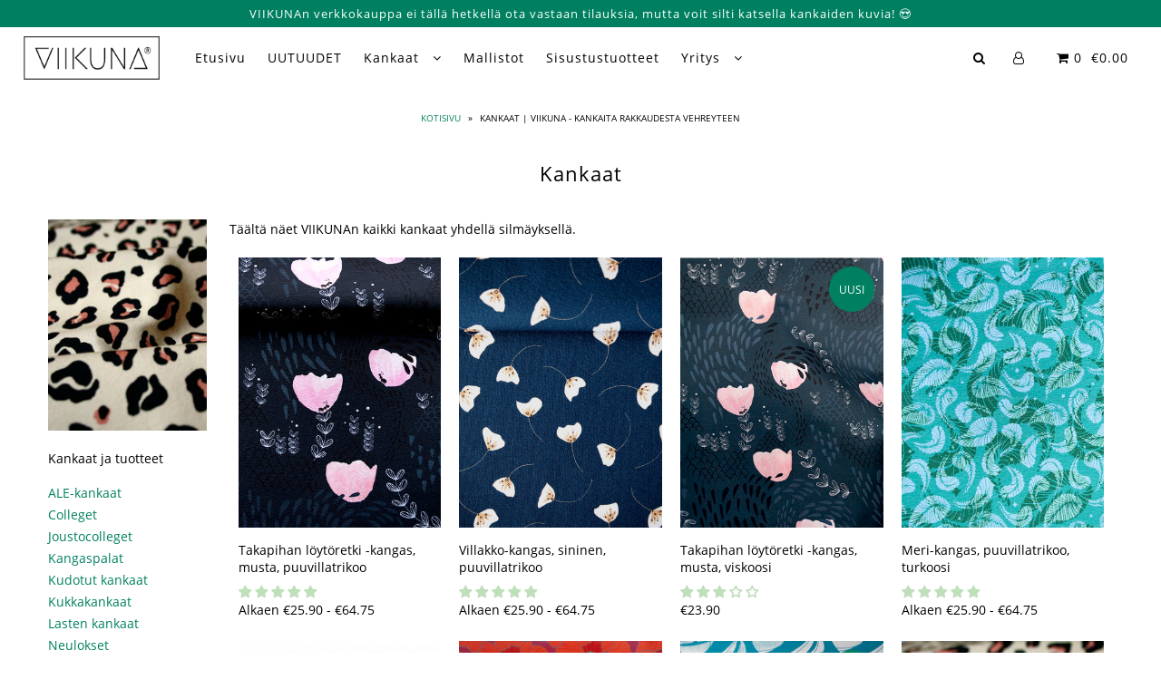

--- FILE ---
content_type: text/html; charset=utf-8
request_url: https://viikuna.fi/collections/kankaat
body_size: 51860
content:

<!DOCTYPE html>
<!--[if lt IE 7 ]><html class="ie ie6" lang="en"> <![endif]-->
<!--[if IE 7 ]><html class="ie ie7" lang="en"> <![endif]-->
<!--[if IE 8 ]><html class="ie ie8" lang="en"> <![endif]-->
<!--[if (gte IE 9)|!(IE)]><!--><html lang="en" class="no-js"> <!--<![endif]-->
<head>





    <script>
        var sDomain = location.host;

        /****** Start thirdPartyScriptDefinition ******/
        (function(){
            window.thirdPartyScriptDefinition = [
                /* start example

                {
                    "src" : "facebook",
                    "cookie" : "fr",
                    "provider" : "facebook.com",
                    "description" : "",
                    "expires" : 7776000,
                    "domain" : "facebook.com",
                    "declaration" : 1,
                    "group" : "facebook"
                },{
                    "src" : "facebook",
                    "cookie" : "_fbp",
                    "provider" : sDomain,
                    "description" : "",
                    "expires" : 7776000,
                    "domain" : sDomain,
                    "declaration" : 1,
                    "group" : "facebook"
                }

                end example */
            ]
        })();
        /****** End thirdPartyScriptDefinition ******/

        /**
################################## BEECLEVER GMBH KOBLENZ ###################################
##### Copyright (c) 2019-present, beeclever GmbH Koblenz DE, All rights reserved.       #####
##### THE SOFTWARE IS PROVIDED 'AS IS', WITHOUT WARRANTY OF ANY KIND, EXPRESS OR        #####
##### IMPLIED, INCLUDING BUT NOT LIMITED TO THE WARRANTIES OF MERCHANTABILITY, FITNESS  #####
##### FOR A PARTICULAR PURPOSE AND NONINFRINGEMENT. IN NO EVENT SHALL THE AUTHORS OR    #####
##### COPYRIGHT HOLDERS BE LIABLE FOR ANY CLAIM, DAMAGES OR OTHER LIABILITY, WHETHER    #####
##### IN AN ACTION OF CONTRACT, TORT OR OTHERWISE, ARISING FROM, OUT OF OR IN           #####
##### CONNECTION WITH THE SOFTWARE OR THE USE OR OTHER DEALINGS IN THE SOFTWARE.        #####
#############################################################################################

#####  !!!IMPORTANT!!! !!!IMPORTANT!!! !!!IMPORTANT!!! !!!IMPORTANT!!! !!!IMPORTANT!!!  #####
#####                                                                                   #####
##### The contents of this file may not be changed. If the app is updated, we reserve   #####
##### the right to change this file at any time. Possible changes on your part will     #####
##### then be automatically discarded.                                                  #####
#############################################################################################
*/
var GDPR_LC_versionNr=20200904172227;var GDPR_LC_ZLoad=function(){       var sDomain=location.host;var defaultDefinition=[{"src":"facebook","cookie":"fr","provider":"facebook.com","description":"","expires":7776000,"domain":"facebook.com","declaration":1,"group":"facebook"},{"src":"facebook","cookie":"_fbp","provider":sDomain,"description":"","expires":7776000,"domain":sDomain,"declaration":1,"group":"facebook"},{"src":"google-analytics.com","cookie":"_ga","provider":sDomain,"description":"","expires":63072000,"domain":sDomain,"declaration":1,"group":"google"},{"src":"googletagmanager.com","cookie":"_ga","provider":sDomain,"description":"","expires":63072000,"domain":sDomain,"declaration":1,"group":"google"},{"src":"googletagmanager.com","cookie":"_gid","provider":sDomain,"description":"","expires":86400,"domain":sDomain,"declaration":1,"group":"google"},{"src":"googletagmanager.com","cookie":"_gat","provider":sDomain,"description":"","expires":86400,"domain":sDomain,"declaration":1,"group":"google"},{"src":"googleadservices.com","cookie":"_ga","provider":sDomain,"description":"","expires":63072000,"domain":sDomain,"declaration":1,"group":"google"}];if(window.thirdPartyScriptDefinition===undefined){window.thirdPartyScriptDefinition=[];defaultDefinition.forEach(function(value){window.thirdPartyScriptDefinition.push(value)})}else{var exist=false;defaultDefinition.forEach(function(script){window.thirdPartyScriptDefinition.forEach(function(value){if(value.src===script.src&&value.cookie===script.cookie){exist=true}});if(!exist){window.thirdPartyScriptDefinition.push(script)}})} (function polyfill(){if(!Array.from){Array.from=(function(){var toStr=Object.prototype.toString;var isCallable=function(fn){return typeof fn==='function'||toStr.call(fn)==='[object Function]'};var toInteger=function(value){var number=Number(value);if(isNaN(number)){return 0} if(number===0||!isFinite(number)){return number} return(number>0?1:-1)*Math.floor(Math.abs(number))};var maxSafeInteger=Math.pow(2,53)-1;var toLength=function(value){var len=toInteger(value);return Math.min(Math.max(len,0),maxSafeInteger)};return function from(arrayLike){var C=this;var items=Object(arrayLike);if(arrayLike==null){throw new TypeError('Array.from requires an array-like object - not null or undefined')} var mapFn=arguments.length>1?arguments[1]:void undefined;var T;if(typeof mapFn!=='undefined'){if(!isCallable(mapFn)){throw new TypeError('Array.from: when provided, the second argument must be a function')} if(arguments.length>2){T=arguments[2]}} var len=toLength(items.length);var A=isCallable(C)?Object(new C(len)):new Array(len);var k=0;var kValue;while(k<len){kValue=items[k];if(mapFn){A[k]=typeof T==='undefined'?mapFn(kValue,k):mapFn.call(T,kValue,k)}else{A[k]=kValue} k+=1} A.length=len;return A}}())}})();window.BC_JSON_ObjectBypass={"_ab":{"description":"Used in connection with access to admin.","path":"\/","domain":"","provider":"Shopify","type":"type_0","expires":"86400","recommendation":"0","editable":"false","deletable":"false","set":"0"},"_secure_session_id":{"description":"Used in connection with navigation through a storefront.","path":"\/","domain":"","provider":"Shopify","type":"type_0","expires":"2592000","recommendation":"0","editable":"false","deletable":"false","set":"0"},"__cfduid":{"description":"The _cfduid cookie helps Cloudflare detect malicious visitors to our Customers’ websites and minimizes blocking legitimate users.","path":"\/","domain":"","provider":"Cloudflare","type":"type_0","expires":"2592000","recommendation":"0","editable":"false","deletable":"false","set":"0"},"Cart":{"description":"Used in connection with shopping cart.","path":"\/","domain":"","provider":"Shopify","type":"type_0","expires":"1209600","recommendation":"0","editable":"false","deletable":"false","set":"0"},"cart":{"description":"Used in connection with shopping cart.","path":"\/","domain":"","provider":"Shopify","type":"type_0","expires":"1209600","recommendation":"0","editable":"false","deletable":"false","set":"0"},"cart_sig":{"description":"Used in connection with checkout.","path":"\/","domain":"","provider":"Shopify","type":"type_0","expires":"1209600","recommendation":"0","editable":"false","deletable":"false","set":"0"},"cart_ts":{"description":"Used in connection with checkout.","path":"\/","domain":"","provider":"Shopify","type":"type_0","expires":"1209600","recommendation":"0","editable":"false","deletable":"false","set":"0"},"cart_ver":{"description":"Used in connection with shopping cart.","path":"\/","domain":"","provider":"Shopify","type":"type_0","expires":"1209600","recommendation":"0","editable":"false","deletable":"false","set":"0"},"checkout_token":{"description":"Used in connection with checkout.","path":"\/","domain":"","provider":"Shopify","type":"type_0","expires":"31536000","recommendation":"0","editable":"false","deletable":"false","set":"0"},"Secret":{"description":"Used in connection with checkout.","path":"\/","domain":"","provider":"Shopify","type":"type_0","expires":"31536000","recommendation":"0","editable":"false","deletable":"false","set":"0"},"secure_customer_sig":{"description":"Used in connection with customer login.","path":"\/","domain":"","provider":"Shopify","type":"type_0","expires":"31536000","recommendation":"0","editable":"false","deletable":"false","set":"0"},"storefront_digest":{"description":"Used in connection with customer login.","path":"\/","domain":"","provider":"Shopify","type":"type_0","expires":"31536000","recommendation":"0","editable":"false","deletable":"false","set":"0"},"_shopify_u":{"description":"Used to facilitate updating customer account information.","path":"\/","domain":"","provider":"Shopify","type":"type_0","expires":"31536000","recommendation":"0","editable":"false","deletable":"false","set":"0"},"XSRF-TOKEN":{"description":"Used in connection with GDPR legal Cookie.","path":"\/","domain":"","provider":"GDPR Legal Cookie","type":"type_0","expires":"31536000","recommendation":"0","editable":"false","deletable":"false","set":"0"},"gdpr_legal_cookie_session":{"description":"Used in connection with GDPR legal Cookie.","path":"\/","domain":"","provider":"GDPR Legal Cookie","type":"type_0","expires":"0","recommendation":"0","editable":"false","deletable":"false","set":"0"},"_bc_c_set":{"description":"Used in connection with GDPR legal Cookie.","path":"\/","domain":"","provider":"GDPR Legal Cookie","type":"type_0","expires":"2592000","recommendation":"0","editable":"false","deletable":"false","set":"0","optIn":true,"live":"1"},"_tracking_consent":{"description":"For Shopify User Consent Tracking.","path":"\/","domain":"","provider":"Shopify","type":"type_0","expires":"31536000","recommendation":"0","editable":"false","deletable":"false","set":"0"},"_shopify_m":{"description":"Used for managing customer privacy settings.","path":"\/","domain":"","provider":"Shopify","type":"type_0","expires":"31536000","recommendation":"0","editable":"false","deletable":"false","set":"0"},"_shopify_tm":{"description":"Used for managing customer privacy settings.","path":"\/","domain":"","provider":"Shopify","type":"type_0","expires":"31536000","recommendation":"0","editable":"false","deletable":"false","set":"0"},"_shopify_tw":{"description":"Used for managing customer privacy settings.","path":"\/","domain":"","provider":"Shopify","type":"type_0","expires":"31536000","recommendation":"0","editable":"false","deletable":"false","set":"0"},"_storefront_u":{"description":"Used to facilitate updating customer account information.","path":"\/","domain":"","provider":"Shopify","type":"type_0","expires":"31536000","recommendation":"0","editable":"false","deletable":"false","set":"0"},"cart_currency":{"description":"Used in connection with cart and checkout.","path":"\/","domain":"","provider":"Shopify","type":"type_0","expires":"31536000","recommendation":"0","editable":"false","deletable":"false","set":"0"},"_orig_referrer":{"description":"Used in connection with shopping cart.","path":"\/","domain":"","provider":"Shopify","type":"type_1","expires":"1209600","recommendation":"1","editable":"true","deletable":"false","set":"1"},"_landing_page":{"description":"Track landing pages.","path":"\/","domain":"","provider":"Shopify","type":"type_1","expires":"1209600","recommendation":"1","editable":"true","deletable":"false","set":"1"},"_s":{"description":"Shopify analytics.","path":"\/","domain":"","provider":"Shopify","type":"type_1","expires":"1800","recommendation":"1","editable":"true","deletable":"false","set":"1"},"_shopify_d":{"description":"Shopify analytics.","path":"\/","domain":"","provider":"Shopify","type":"type_1","expires":"1209600","recommendation":"1","editable":"true","deletable":"false","set":"1"},"_shopify_fs":{"description":"Shopify analytics.","path":"\/","domain":"","provider":"Shopify","type":"type_1","expires":"1209600","recommendation":"1","editable":"true","deletable":"false","set":"1"},"_shopify_s":{"description":"Shopify analytics.","path":"\/","domain":"","provider":"Shopify","type":"type_1","expires":"1800","recommendation":"1","editable":"true","deletable":"false","set":"1"},"_shopify_y":{"description":"Shopify analytics.","path":"\/","domain":"","provider":"Shopify","type":"type_1","expires":"31536000","recommendation":"1","editable":"true","deletable":"false","set":"1"},"_y":{"description":"Shopify analytics.","path":"\/","domain":"","provider":"Shopify","type":"type_1","expires":"31536000","recommendation":"1","editable":"true","deletable":"false","set":"1"},"_shopify_sa_p":{"description":"Shopify analytics relating to marketing \u0026 referrals.","path":"\/","domain":"","provider":"Shopify","type":"type_1","expires":"1800","recommendation":"1","editable":"true","deletable":"false","set":"1"},"_shopify_sa_t":{"description":"Shopify analytics relating to marketing \u0026 referrals.","path":"\/","domain":"","provider":"Shopify","type":"type_1","expires":"1800","recommendation":"1","editable":"true","deletable":"false","set":"1"},"_shopify_uniq":{"description":"Shopify analytics.","path":"\/","domain":"","provider":"Shopify","type":"type_1","expires":"1800","recommendation":"1","editable":"true","deletable":"false","set":"1"},"_shopify_visit":{"description":"Shopify analytics.","path":"\/","domain":"","provider":"Shopify","type":"type_1","expires":"1800","recommendation":"1","editable":"true","deletable":"false","set":"1"},"tracked_start_checkout":{"description":"Shopify analytics relating to checkout.","path":"\/","domain":"","provider":"Shopify","type":"type_1","expires":"1800","recommendation":"1","editable":"true","deletable":"false","set":"1"},"ki_r":{"description":"Shopify analytics.","path":"\/","domain":"","provider":"Shopify","type":"type_1","expires":"1800","recommendation":"1","editable":"true","deletable":"false","set":"1"},"ki_t":{"description":"Shopify analytics.","path":"\/","domain":"","provider":"Shopify","type":"type_1","expires":"1800","recommendation":"1","editable":"true","deletable":"false","set":"1"},"ab_test_*":{"description":"Shopify analytics.","path":"\/","domain":"","provider":"Shopify","type":"type_1","expires":"1800","recommendation":"1","editable":"true","deletable":"false","set":"1"}};var shopifyCookies={'_s':!1,'_shopify_fs':!1,'_shopify_s':!1,'_shopify_y':!1,'_y':!1,'_shopify_sa_p':!1,'_shopify_sa_t':!1,'_shopify_uniq':!1,'_shopify_visit':!1,'tracked_start_checkout':!1,'bc_trekkie_fbp_custom':!1};function setBC_GDPR_LEGAL_custom_cookies(){window['BC_GDPR_LEGAL_custom_cookies']=window['BC_GDPR_LEGAL_custom_cookies']||{};window['BC_GDPR_LEGAL_custom_cookies']['list']=window['BC_GDPR_LEGAL_custom_cookies']['list']||{};if('GDPR_legal_cookie'in localStorage){window['BC_GDPR_LEGAL_custom_cookies']['list']=JSON.parse(window.localStorage.getItem('GDPR_legal_cookie'))}};setBC_GDPR_LEGAL_custom_cookies();(function(){var hasConsent=!1;Array.from(Object.keys(window['BC_GDPR_LEGAL_custom_cookies']['list'])).forEach(function(c){if(shopifyCookies.hasOwnProperty(c)&&window['BC_GDPR_LEGAL_custom_cookies']['list'][c].userSetting){hasConsent=!0}});var wt=window.trekkie,ws=window.ShopifyAnalytics;if(!hasConsent&&wt!==undefined){wt=[],wt.integrations=wt.integrations||!0,ws=ws.lib=ws.meta=ws.meta.page={},ws.lib.track=function(){}}})();window.BC_GDPR_2ce3a13160348f524c8cc9={'google':[            ],    '_bc_c_set':'customScript','customScriptsSRC':[]};window.bc_tagManagerTasks={"bc_tgm_aw":"google","bc_tgm_gtm":"google","bc_tgm_ua":"google","bc_tgm_fbp":"facebook","any":"any","_bc_c_set":"customScript"};var wl=whiteList=["recaptcha","notifications.google"];var GDPR_LC_scriptPath='gdpr-legal-cookie.beeclever.app';if(window.GDPR_LC_Beta_activate!==undefined&&window.GDPR_LC_Beta_activate){GDPR_LC_scriptPath='cookieapp-staging.beeclever.app'} wl.push(GDPR_LC_scriptPath);   var checkIsBlackListed=function(src){setBC_GDPR_LEGAL_custom_cookies();if(src===null){return null} if(!!window.TrustedScriptURL&&src instanceof TrustedScriptURL){src=src.toString()} var r=!1;for(var x=thirdPartyScriptDefinition.length-1;x>=0;x--){var bSrc=thirdPartyScriptDefinition[x]['src'];if(src.indexOf(bSrc)!==-1&&src.toLowerCase().indexOf('jquery')===-1){r=x}} wl.forEach(function(wSrc){if(src.indexOf(wSrc)!==-1){r=false}});if(r!==false){function getTCookieName(name,index){var tCookieObject=thirdPartyScriptDefinition[index];if(tCookieObject!==undefined){var cookies=[];thirdPartyScriptDefinition.forEach(function(cookie){if(cookie['src']===tCookieObject['src']){cookies.push(cookie)}});var tCookieName=tCookieObject['cookie'];if(tCookieObject['domain']!==document.location.host){tCookieName=tCookieObject['cookie']+'$%bc%$'+tCookieObject['domain']} if(tCookieName===name&&tCookieObject['domain']===window['BC_GDPR_LEGAL_custom_cookies']['list'][name]['domain']){if(window['BC_GDPR_LEGAL_custom_cookies']['list'][name]['userSetting']){index=!1}} cookies.forEach(function(cookie){if(window['BC_GDPR_LEGAL_custom_cookies']['list'][cookie['cookie']]!==undefined&&window['BC_GDPR_LEGAL_custom_cookies']['list'][cookie['cookie']]['userSetting']){index=!1}});return index} return!1};var cookieListKeys=Array.from(Object.keys(window['BC_GDPR_LEGAL_custom_cookies']['list']));if(cookieListKeys.length>0){Array.from(Object.keys(window['BC_GDPR_LEGAL_custom_cookies']['list'])).forEach(function(cookieName){r=getTCookieName(cookieName.toString(),r)})}else{for(var x=thirdPartyScriptDefinition.length-1;x>=0;x--){var tCookie=thirdPartyScriptDefinition[x];if(src.indexOf(tCookie['src'])!==-1){r=tCookie['cookie']+'$%bc%$'+tCookie['domain']}} return r}} return r};document.createElement=function(create){return function(){var ret=create.apply(this,arguments);if(ret.tagName.toLowerCase()==="script"){} Object.defineProperty(ret,'src',{get:function(){return this.getAttribute('src')},set:function(v){var blackListed=checkIsBlackListed(v);var fName=!1;try{create.arguments}catch(e){var caller=e.stack.split('\n');var x=0;for(;x<caller.length;x++){caller[x]=caller[x].trim();caller[x]=caller[x].replace('at ','');caller[x]=caller[x].substr(0,caller[x].indexOf(' '));caller[x]=caller[x].replace('Array.','')} for(;x>=0;x--){if(caller[x]==='ICS'&&x>0){if(caller[x-1]in window['BC_GDPR_LEGAL_custom_cookies']['list']){fName=caller[x-1]}}}} if(fName===!1&&blackListed!==!1){this.setAttribute('type','javascript/blocked');this.setAttribute('cookie',blackListed)} if(fName){this.setAttribute("data-callerName",fName)} this.setAttribute('src',v);return!0}});return ret}}(document.createElement);(function(){window.scriptElementsHidden=window.scriptElementsHidden||[];window.callbackFunc=function(elem,args){for(var x=0;x<elem.length;x++){if(elem[x]===null||elem[x]===undefined||elem[x]['nodeName']===undefined){return} if(elem[x]['nodeName'].toLowerCase()=='script'){if(elem[x].hasAttribute('src')&&elem[x].getAttribute('src').indexOf('.beeclever.app/')!==-1){if(document.querySelector('[src="https://cookieapp-staging.beeclever.app/js/get-script.php"]')!==null){elem[x]=document.createElement('script');elem[x].setAttribute('bc_empty_script_tag','')}} if(elem[x]['type']=='javascript/blocked'){window.scriptElementsHidden.push(elem[x]);elem[x]=document.createElement('script');elem[x].setAttribute('bc_empty_script_tag','')}}}};window._a=Element.prototype.appendChild;Element.prototype.appendChild=function(){window.callbackFunc.call(this,arguments);return window._a.apply(this,arguments)};window._b=Element.prototype.append;Element.prototype.append=function(){window.callbackFunc.call(this,arguments);return window._b.apply(this,arguments)};window._c=Element.prototype.insertBefore;Element.prototype.insertBefore=function(){window.callbackFunc.call(this,arguments);return window._c.apply(this,arguments)};window._d=Element.prototype.replaceChild;Element.prototype.replaceChild=function(){window.callbackFunc.call(this,arguments);return window._d.apply(this,arguments)};window._e=Element.prototype.insertNode;Element.prototype.insertNode=function(){window.callbackFunc.call(this,arguments);return window._e.apply(this,arguments)}})();if(!window.msCrypto){Array.from(document.head.querySelectorAll('[bc_empty_script_tag=""]')).forEach(function(script){script.remove()})}};if(window.GDPR_LC_ZLoad_loaded===undefined){GDPR_LC_ZLoad();window.GDPR_LC_ZLoad_loaded=true}


        

        var customCookies = {
            "testCookie" : true
        };

        function BC_GDPR_CustomScriptForShop () {
            return [

                function testCookie () {
                    // your additional script
                }

                
            ];
        }

    </script>


<!-- Added by AVADA SEO Suite -->


<!-- /Added by AVADA SEO Suite -->
 <!-- Google tag (gtag.js) -->
<script async src="https://www.googletagmanager.com/gtag/js?id=G-NQ0S2SMKTN"></script>
<script>
  window.dataLayer = window.dataLayer || [];
  function gtag(){dataLayer.push(arguments);}
  gtag('js', new Date());
  gtag('config', 'G-NQ0S2SMKTN');
</script>
  <meta name="facebook-domain-verification" content="ajha2l6rk92kyj60jhw5xocnmgs2i0" />
  
  <meta name="p:domain_verify" content="76c64cb74c21460799105612378ef0aa"/>
 
  <meta charset="utf-8" />
    
  

  
  

  
  

  
  

  
  

  
  

  
  

  
  

  
  

  
  

  
  

  
  

  
  

  
  

  
  

  
  

  
  

  

  <meta property="og:type" content="website">
  <meta property="og:title" content="Kankaat | VIIKUNA - kankaita rakkaudesta vehreyteen">
  <meta property="og:url" content="https://viikuna.fi/collections/kankaat">
  
    <meta property="og:description" content="Täältä näet VIIKUNAn kaikki kankaat yhdellä silmäyksellä.">
  
  

<meta property="og:site_name" content="VIIKUNA">



  <meta name="twitter:card" content="summary">


  <meta name="twitter:site" content="@">



 
  <!-- SEO
================================================== -->
  <title>
    Kankaat | VIIKUNA - kankaita rakkaudesta vehreyteen
  </title>
  
  <meta name="description" content="Täältä näet VIIKUNAn kaikki kankaat yhdellä silmäyksellä." />
  
  <link rel="canonical" href="https://viikuna.fi/collections/kankaat" />
  <!-- CSS
================================================== -->
  <link href="//viikuna.fi/cdn/shop/t/6/assets/stylesheet.css?v=62447513165618342391750921495" rel="stylesheet" type="text/css" media="all" />
  <link href="//viikuna.fi/cdn/shop/t/6/assets/queries.css?v=181474932370695323461611576462" rel="stylesheet" type="text/css" media="all" />
  <!-- JS
================================================== -->
  <script src="//ajax.googleapis.com/ajax/libs/jquery/2.2.4/jquery.min.js" type="text/javascript"></script>
  <script src="//viikuna.fi/cdn/shop/t/6/assets/eventemitter3.min.js?v=27939738353326123541669903561" type="text/javascript"></script>
   
  <script src="//viikuna.fi/cdn/shop/t/6/assets/theme.js?v=58925507061843861961686232689" type="text/javascript"></script>
  <script src="//viikuna.fi/cdn/shopifycloud/storefront/assets/themes_support/option_selection-b017cd28.js" type="text/javascript"></script>
  
  <meta name="viewport" content="width=device-width, initial-scale=1">
  
  <link rel="shortcut icon" href="//viikuna.fi/cdn/shop/files/Viikuna_favicon-01_32x32.png?v=1613677893" type="image/png" />
  
  
  <script>window.performance && window.performance.mark && window.performance.mark('shopify.content_for_header.start');</script><meta name="google-site-verification" content="k-8RS8mnIZFIx-AvrGqoy_URo1mzCqFtuw4IHWTwM6E">
<meta name="facebook-domain-verification" content="ajha2l6rk92kyj60jhw5xocnmgs2i0">
<meta id="shopify-digital-wallet" name="shopify-digital-wallet" content="/13218957/digital_wallets/dialog">
<link rel="alternate" type="application/atom+xml" title="Feed" href="/collections/kankaat.atom" />
<link rel="next" href="/collections/kankaat?page=2">
<link rel="alternate" type="application/json+oembed" href="https://viikuna.fi/collections/kankaat.oembed">
<script async="async" src="/checkouts/internal/preloads.js?locale=fi-FI"></script>
<script id="shopify-features" type="application/json">{"accessToken":"028df8c5cb541b266f10c3f44156ab80","betas":["rich-media-storefront-analytics"],"domain":"viikuna.fi","predictiveSearch":true,"shopId":13218957,"locale":"fi"}</script>
<script>var Shopify = Shopify || {};
Shopify.shop = "true-colours-desgin.myshopify.com";
Shopify.locale = "fi";
Shopify.currency = {"active":"EUR","rate":"1.0"};
Shopify.country = "FI";
Shopify.theme = {"name":"Icon","id":45765132371,"schema_name":"Icon","schema_version":"6.5","theme_store_id":686,"role":"main"};
Shopify.theme.handle = "null";
Shopify.theme.style = {"id":null,"handle":null};
Shopify.cdnHost = "viikuna.fi/cdn";
Shopify.routes = Shopify.routes || {};
Shopify.routes.root = "/";</script>
<script type="module">!function(o){(o.Shopify=o.Shopify||{}).modules=!0}(window);</script>
<script>!function(o){function n(){var o=[];function n(){o.push(Array.prototype.slice.apply(arguments))}return n.q=o,n}var t=o.Shopify=o.Shopify||{};t.loadFeatures=n(),t.autoloadFeatures=n()}(window);</script>
<script id="shop-js-analytics" type="application/json">{"pageType":"collection"}</script>
<script defer="defer" async type="module" src="//viikuna.fi/cdn/shopifycloud/shop-js/modules/v2/client.init-shop-cart-sync_B_tZ_GI0.fi.esm.js"></script>
<script defer="defer" async type="module" src="//viikuna.fi/cdn/shopifycloud/shop-js/modules/v2/chunk.common_C1rTb_BF.esm.js"></script>
<script type="module">
  await import("//viikuna.fi/cdn/shopifycloud/shop-js/modules/v2/client.init-shop-cart-sync_B_tZ_GI0.fi.esm.js");
await import("//viikuna.fi/cdn/shopifycloud/shop-js/modules/v2/chunk.common_C1rTb_BF.esm.js");

  window.Shopify.SignInWithShop?.initShopCartSync?.({"fedCMEnabled":true,"windoidEnabled":true});

</script>
<script>(function() {
  var isLoaded = false;
  function asyncLoad() {
    if (isLoaded) return;
    isLoaded = true;
    var urls = ["https:\/\/static.klaviyo.com\/onsite\/js\/klaviyo.js?company_id=HdrsjE\u0026shop=true-colours-desgin.myshopify.com","https:\/\/static.klaviyo.com\/onsite\/js\/klaviyo.js?company_id=T3izZ7\u0026shop=true-colours-desgin.myshopify.com","https:\/\/d9trt6gazqoth.cloudfront.net\/courses\/\/js\/courseform.js?shop=true-colours-desgin.myshopify.com","https:\/\/seo.apps.avada.io\/avada-seo-installed.js?shop=true-colours-desgin.myshopify.com","https:\/\/cdn.nfcube.com\/instafeed-5dce4122ebee4b8a174b40cb32825d95.js?shop=true-colours-desgin.myshopify.com","https:\/\/static.klaviyo.com\/onsite\/js\/klaviyo.js?company_id=T3izZ7\u0026shop=true-colours-desgin.myshopify.com","https:\/\/app.gdpr-legal-cookie.com\/get-script.php?shop=true-colours-desgin.myshopify.com"];
    for (var i = 0; i < urls.length; i++) {
      var s = document.createElement('script');
      s.type = 'text/javascript';
      s.async = true;
      s.src = urls[i];
      var x = document.getElementsByTagName('script')[0];
      x.parentNode.insertBefore(s, x);
    }
  };
  if(window.attachEvent) {
    window.attachEvent('onload', asyncLoad);
  } else {
    window.addEventListener('load', asyncLoad, false);
  }
})();</script>
<script id="__st">var __st={"a":13218957,"offset":7200,"reqid":"900cbad2-b5e2-4c93-b0d6-fb5b8b11ac6c-1768826035","pageurl":"viikuna.fi\/collections\/kankaat","u":"75d70e5d05f3","p":"collection","rtyp":"collection","rid":157835264083};</script>
<script>window.ShopifyPaypalV4VisibilityTracking = true;</script>
<script id="captcha-bootstrap">!function(){'use strict';const t='contact',e='account',n='new_comment',o=[[t,t],['blogs',n],['comments',n],[t,'customer']],c=[[e,'customer_login'],[e,'guest_login'],[e,'recover_customer_password'],[e,'create_customer']],r=t=>t.map((([t,e])=>`form[action*='/${t}']:not([data-nocaptcha='true']) input[name='form_type'][value='${e}']`)).join(','),a=t=>()=>t?[...document.querySelectorAll(t)].map((t=>t.form)):[];function s(){const t=[...o],e=r(t);return a(e)}const i='password',u='form_key',d=['recaptcha-v3-token','g-recaptcha-response','h-captcha-response',i],f=()=>{try{return window.sessionStorage}catch{return}},m='__shopify_v',_=t=>t.elements[u];function p(t,e,n=!1){try{const o=window.sessionStorage,c=JSON.parse(o.getItem(e)),{data:r}=function(t){const{data:e,action:n}=t;return t[m]||n?{data:e,action:n}:{data:t,action:n}}(c);for(const[e,n]of Object.entries(r))t.elements[e]&&(t.elements[e].value=n);n&&o.removeItem(e)}catch(o){console.error('form repopulation failed',{error:o})}}const l='form_type',E='cptcha';function T(t){t.dataset[E]=!0}const w=window,h=w.document,L='Shopify',v='ce_forms',y='captcha';let A=!1;((t,e)=>{const n=(g='f06e6c50-85a8-45c8-87d0-21a2b65856fe',I='https://cdn.shopify.com/shopifycloud/storefront-forms-hcaptcha/ce_storefront_forms_captcha_hcaptcha.v1.5.2.iife.js',D={infoText:'hCaptchan suojaama',privacyText:'Tietosuoja',termsText:'Ehdot'},(t,e,n)=>{const o=w[L][v],c=o.bindForm;if(c)return c(t,g,e,D).then(n);var r;o.q.push([[t,g,e,D],n]),r=I,A||(h.body.append(Object.assign(h.createElement('script'),{id:'captcha-provider',async:!0,src:r})),A=!0)});var g,I,D;w[L]=w[L]||{},w[L][v]=w[L][v]||{},w[L][v].q=[],w[L][y]=w[L][y]||{},w[L][y].protect=function(t,e){n(t,void 0,e),T(t)},Object.freeze(w[L][y]),function(t,e,n,w,h,L){const[v,y,A,g]=function(t,e,n){const i=e?o:[],u=t?c:[],d=[...i,...u],f=r(d),m=r(i),_=r(d.filter((([t,e])=>n.includes(e))));return[a(f),a(m),a(_),s()]}(w,h,L),I=t=>{const e=t.target;return e instanceof HTMLFormElement?e:e&&e.form},D=t=>v().includes(t);t.addEventListener('submit',(t=>{const e=I(t);if(!e)return;const n=D(e)&&!e.dataset.hcaptchaBound&&!e.dataset.recaptchaBound,o=_(e),c=g().includes(e)&&(!o||!o.value);(n||c)&&t.preventDefault(),c&&!n&&(function(t){try{if(!f())return;!function(t){const e=f();if(!e)return;const n=_(t);if(!n)return;const o=n.value;o&&e.removeItem(o)}(t);const e=Array.from(Array(32),(()=>Math.random().toString(36)[2])).join('');!function(t,e){_(t)||t.append(Object.assign(document.createElement('input'),{type:'hidden',name:u})),t.elements[u].value=e}(t,e),function(t,e){const n=f();if(!n)return;const o=[...t.querySelectorAll(`input[type='${i}']`)].map((({name:t})=>t)),c=[...d,...o],r={};for(const[a,s]of new FormData(t).entries())c.includes(a)||(r[a]=s);n.setItem(e,JSON.stringify({[m]:1,action:t.action,data:r}))}(t,e)}catch(e){console.error('failed to persist form',e)}}(e),e.submit())}));const S=(t,e)=>{t&&!t.dataset[E]&&(n(t,e.some((e=>e===t))),T(t))};for(const o of['focusin','change'])t.addEventListener(o,(t=>{const e=I(t);D(e)&&S(e,y())}));const B=e.get('form_key'),M=e.get(l),P=B&&M;t.addEventListener('DOMContentLoaded',(()=>{const t=y();if(P)for(const e of t)e.elements[l].value===M&&p(e,B);[...new Set([...A(),...v().filter((t=>'true'===t.dataset.shopifyCaptcha))])].forEach((e=>S(e,t)))}))}(h,new URLSearchParams(w.location.search),n,t,e,['guest_login'])})(!0,!0)}();</script>
<script integrity="sha256-4kQ18oKyAcykRKYeNunJcIwy7WH5gtpwJnB7kiuLZ1E=" data-source-attribution="shopify.loadfeatures" defer="defer" src="//viikuna.fi/cdn/shopifycloud/storefront/assets/storefront/load_feature-a0a9edcb.js" crossorigin="anonymous"></script>
<script data-source-attribution="shopify.dynamic_checkout.dynamic.init">var Shopify=Shopify||{};Shopify.PaymentButton=Shopify.PaymentButton||{isStorefrontPortableWallets:!0,init:function(){window.Shopify.PaymentButton.init=function(){};var t=document.createElement("script");t.src="https://viikuna.fi/cdn/shopifycloud/portable-wallets/latest/portable-wallets.fi.js",t.type="module",document.head.appendChild(t)}};
</script>
<script data-source-attribution="shopify.dynamic_checkout.buyer_consent">
  function portableWalletsHideBuyerConsent(e){var t=document.getElementById("shopify-buyer-consent"),n=document.getElementById("shopify-subscription-policy-button");t&&n&&(t.classList.add("hidden"),t.setAttribute("aria-hidden","true"),n.removeEventListener("click",e))}function portableWalletsShowBuyerConsent(e){var t=document.getElementById("shopify-buyer-consent"),n=document.getElementById("shopify-subscription-policy-button");t&&n&&(t.classList.remove("hidden"),t.removeAttribute("aria-hidden"),n.addEventListener("click",e))}window.Shopify?.PaymentButton&&(window.Shopify.PaymentButton.hideBuyerConsent=portableWalletsHideBuyerConsent,window.Shopify.PaymentButton.showBuyerConsent=portableWalletsShowBuyerConsent);
</script>
<script data-source-attribution="shopify.dynamic_checkout.cart.bootstrap">document.addEventListener("DOMContentLoaded",(function(){function t(){return document.querySelector("shopify-accelerated-checkout-cart, shopify-accelerated-checkout")}if(t())Shopify.PaymentButton.init();else{new MutationObserver((function(e,n){t()&&(Shopify.PaymentButton.init(),n.disconnect())})).observe(document.body,{childList:!0,subtree:!0})}}));
</script>

<script>window.performance && window.performance.mark && window.performance.mark('shopify.content_for_header.end');</script>
  <link rel="next" href="/next"/>
  <link rel="prev" href="/prev"/>
  
<!-- Start of Judge.me Core -->
<link rel="dns-prefetch" href="https://cdn.judge.me/">
<script data-cfasync='false' class='jdgm-settings-script'>window.jdgmSettings={"pagination":5,"disable_web_reviews":false,"badge_no_review_text":"Ei arvosteluja","badge_n_reviews_text":"{{ n }} arvostelu/arvostelua","badge_star_color":"#bfdfba","hide_badge_preview_if_no_reviews":true,"badge_hide_text":false,"enforce_center_preview_badge":false,"widget_title":"Asiakasarvostelut","widget_open_form_text":"Kirjoita arvostelu","widget_close_form_text":"Peruuta arvostelu","widget_refresh_page_text":"Päivitä sivu","widget_summary_text":"Perustuu {{ number_of_reviews }} arvosteluun/arvosteluihin","widget_no_review_text":"Ole ensimmäinen kirjoittamaan arvostelu","widget_name_field_text":"Näytettävä nimi","widget_verified_name_field_text":"Vahvistettu nimi (julkinen)","widget_name_placeholder_text":"Näytettävä nimi","widget_required_field_error_text":"Tämä kenttä on pakollinen.","widget_email_field_text":"Sähköpostiosoite","widget_verified_email_field_text":"Vahvistettu sähköposti (yksityinen, ei muokattavissa)","widget_email_placeholder_text":"Sähköpostiosoitteesi","widget_email_field_error_text":"Syötä kelvollinen sähköpostiosoite.","widget_rating_field_text":"Arvosana","widget_review_title_field_text":"Arvostelun otsikko","widget_review_title_placeholder_text":"Anna arvostelullesi otsikko","widget_review_body_field_text":"Arvostelun sisältö","widget_review_body_placeholder_text":"Aloita kirjoittaminen tässä...","widget_pictures_field_text":"Kuva/Video (valinnainen)","widget_submit_review_text":"Lähetä arvostelu","widget_submit_verified_review_text":"Lähetä vahvistettu arvostelu","widget_submit_success_msg_with_auto_publish":"Kiitos! Päivitä sivu hetken kuluttua nähdäksesi arvostelusi. Voit poistaa tai muokata arvosteluasi kirjautumalla palveluun \u003ca href='https://judge.me/login' target='_blank' rel='nofollow noopener'\u003eJudge.me\u003c/a\u003e","widget_submit_success_msg_no_auto_publish":"Kiitos! Arvostelusi julkaistaan, kun kaupan ylläpitäjä on hyväksynyt sen. Voit poistaa tai muokata arvosteluasi kirjautumalla palveluun \u003ca href='https://judge.me/login' target='_blank' rel='nofollow noopener'\u003eJudge.me\u003c/a\u003e","widget_show_default_reviews_out_of_total_text":"Näytetään {{ n_reviews_shown }} / {{ n_reviews }} arvostelua.","widget_show_all_link_text":"Näytä kaikki","widget_show_less_link_text":"Näytä vähemmän","widget_author_said_text":"{{ reviewer_name }} sanoi:","widget_days_text":"{{ n }} päivää sitten","widget_weeks_text":"{{ n }} viikko/viikkoa sitten","widget_months_text":"{{ n }} kuukausi/kuukautta sitten","widget_years_text":"{{ n }} vuosi/vuotta sitten","widget_yesterday_text":"Eilen","widget_today_text":"Tänään","widget_replied_text":"\u003e\u003e {{ shop_name }} vastasi:","widget_read_more_text":"Lue lisää","widget_reviewer_name_as_initial":"","widget_rating_filter_color":"#fbcd0a","widget_rating_filter_see_all_text":"Katso kaikki arvostelut","widget_sorting_most_recent_text":"Uusimmat","widget_sorting_highest_rating_text":"Korkein arvosana","widget_sorting_lowest_rating_text":"Alhaisin arvosana","widget_sorting_with_pictures_text":"Vain kuvat","widget_sorting_most_helpful_text":"Hyödyllisimmät","widget_open_question_form_text":"Esitä kysymys","widget_reviews_subtab_text":"Arvostelut","widget_questions_subtab_text":"Kysymykset","widget_question_label_text":"Kysymys","widget_answer_label_text":"Vastaus","widget_question_placeholder_text":"Kirjoita kysymyksesi tähän","widget_submit_question_text":"Lähetä kysymys","widget_question_submit_success_text":"Kiitos kysymyksestäsi! Ilmoitamme sinulle, kun siihen vastataan.","widget_star_color":"#bfdfba","verified_badge_text":"Vahvistettu","verified_badge_bg_color":"","verified_badge_text_color":"","verified_badge_placement":"left-of-reviewer-name","widget_review_max_height":"","widget_hide_border":false,"widget_social_share":false,"widget_thumb":false,"widget_review_location_show":false,"widget_location_format":"","all_reviews_include_out_of_store_products":true,"all_reviews_out_of_store_text":"(kaupan ulkopuolella)","all_reviews_pagination":100,"all_reviews_product_name_prefix_text":"koskien","enable_review_pictures":false,"enable_question_anwser":false,"widget_theme":"default","review_date_format":"dd/mm/yy","default_sort_method":"most-recent","widget_product_reviews_subtab_text":"Tuotearvostelut","widget_shop_reviews_subtab_text":"Kaupan arvostelut","widget_other_products_reviews_text":"Arvostelut muille tuotteille","widget_store_reviews_subtab_text":"Kaupan arvostelut","widget_no_store_reviews_text":"Tätä kauppaa ei ole vielä saanut arvosteluja","widget_web_restriction_product_reviews_text":"Tästä tuotteesta ei ole vielä arvosteluja","widget_no_items_text":"Ei löytynyt elementtejä","widget_show_more_text":"Näytä lisää","widget_write_a_store_review_text":"Kirjoita kauppa-arvostelu","widget_other_languages_heading":"Arvosteluja muilla kielillä","widget_translate_review_text":"Käännä arvostelu kielelle {{ language }}","widget_translating_review_text":"Käännetään...","widget_show_original_translation_text":"Näytä alkuperäinen ({{ language }})","widget_translate_review_failed_text":"Arvostelua ei voitu kääntää.","widget_translate_review_retry_text":"Yritä uudelleen","widget_translate_review_try_again_later_text":"Yritä myöhemmin uudelleen","show_product_url_for_grouped_product":false,"widget_sorting_pictures_first_text":"Kuvat ensin","show_pictures_on_all_rev_page_mobile":false,"show_pictures_on_all_rev_page_desktop":false,"floating_tab_hide_mobile_install_preference":false,"floating_tab_button_name":"★ Arvostelut","floating_tab_title":"Anna asiakkaiden puhua puolestamme","floating_tab_button_color":"","floating_tab_button_background_color":"","floating_tab_url":"","floating_tab_url_enabled":false,"floating_tab_tab_style":"text","all_reviews_text_badge_text":"Asiakkaat arvioivat meitä {{ shop.metafields.judgeme.all_reviews_rating | round: 1 }}/5 perustuen {{ shop.metafields.judgeme.all_reviews_count }} arvosteluun.","all_reviews_text_badge_text_branded_style":"{{ shop.metafields.judgeme.all_reviews_rating | round: 1 }} / 5 tähteä perustuen {{ shop.metafields.judgeme.all_reviews_count }} arvosteluun","is_all_reviews_text_badge_a_link":false,"show_stars_for_all_reviews_text_badge":false,"all_reviews_text_badge_url":"","all_reviews_text_style":"text","all_reviews_text_color_style":"judgeme_brand_color","all_reviews_text_color":"#108474","all_reviews_text_show_jm_brand":true,"featured_carousel_show_header":true,"featured_carousel_title":"Anna asiakkaiden puhua puolestamme","testimonials_carousel_title":"Asiakas sanoo","videos_carousel_title":"Todelliset asiakkaiden tarinat","cards_carousel_title":"Asiakas sanoo","featured_carousel_count_text":"{{ n }} arvostelusta","featured_carousel_add_link_to_all_reviews_page":false,"featured_carousel_url":"","featured_carousel_show_images":true,"featured_carousel_autoslide_interval":5,"featured_carousel_arrows_on_the_sides":false,"featured_carousel_height":250,"featured_carousel_width":80,"featured_carousel_image_size":0,"featured_carousel_image_height":250,"featured_carousel_arrow_color":"#eeeeee","verified_count_badge_style":"vintage","verified_count_badge_orientation":"horizontal","verified_count_badge_color_style":"judgeme_brand_color","verified_count_badge_color":"#108474","is_verified_count_badge_a_link":false,"verified_count_badge_url":"","verified_count_badge_show_jm_brand":true,"widget_rating_preset_default":5,"widget_first_sub_tab":"product-reviews","widget_show_histogram":true,"widget_histogram_use_custom_color":false,"widget_pagination_use_custom_color":false,"widget_star_use_custom_color":true,"widget_verified_badge_use_custom_color":false,"widget_write_review_use_custom_color":false,"picture_reminder_submit_button":"Upload Pictures","enable_review_videos":false,"mute_video_by_default":false,"widget_sorting_videos_first_text":"Videot ensin","widget_review_pending_text":"Odottaa","featured_carousel_items_for_large_screen":3,"social_share_options_order":"Facebook,Twitter","remove_microdata_snippet":false,"disable_json_ld":false,"enable_json_ld_products":false,"preview_badge_show_question_text":false,"preview_badge_no_question_text":"Ei kysymyksiä","preview_badge_n_question_text":"{{ number_of_questions }} kysymys/kysymystä","qa_badge_show_icon":false,"qa_badge_position":"same-row","remove_judgeme_branding":false,"widget_add_search_bar":false,"widget_search_bar_placeholder":"Haku","widget_sorting_verified_only_text":"Vain vahvistetut","featured_carousel_theme":"default","featured_carousel_show_rating":true,"featured_carousel_show_title":true,"featured_carousel_show_body":true,"featured_carousel_show_date":false,"featured_carousel_show_reviewer":true,"featured_carousel_show_product":false,"featured_carousel_header_background_color":"#108474","featured_carousel_header_text_color":"#ffffff","featured_carousel_name_product_separator":"reviewed","featured_carousel_full_star_background":"#108474","featured_carousel_empty_star_background":"#dadada","featured_carousel_vertical_theme_background":"#f9fafb","featured_carousel_verified_badge_enable":false,"featured_carousel_verified_badge_color":"#108474","featured_carousel_border_style":"round","featured_carousel_review_line_length_limit":3,"featured_carousel_more_reviews_button_text":"Lue lisää arvosteluja","featured_carousel_view_product_button_text":"Katso tuote","all_reviews_page_load_reviews_on":"scroll","all_reviews_page_load_more_text":"Lataa lisää arvosteluja","disable_fb_tab_reviews":false,"enable_ajax_cdn_cache":false,"widget_public_name_text":"näytetään julkisesti kuten","default_reviewer_name":"John Smith","default_reviewer_name_has_non_latin":true,"widget_reviewer_anonymous":"Nimetön","medals_widget_title":"Judge.me Arvostelumitalit","medals_widget_background_color":"#f9fafb","medals_widget_position":"footer_all_pages","medals_widget_border_color":"#f9fafb","medals_widget_verified_text_position":"left","medals_widget_use_monochromatic_version":false,"medals_widget_elements_color":"#108474","show_reviewer_avatar":true,"widget_invalid_yt_video_url_error_text":"Ei YouTube-videon URL","widget_max_length_field_error_text":"Syötä enintään {0} merkkiä.","widget_show_country_flag":false,"widget_show_collected_via_shop_app":true,"widget_verified_by_shop_badge_style":"light","widget_verified_by_shop_text":"Kaupan vahvistama","widget_show_photo_gallery":false,"widget_load_with_code_splitting":true,"widget_ugc_install_preference":false,"widget_ugc_title":"Valmistettu meiltä, jaettu sinulta","widget_ugc_subtitle":"Merkitse meidät nähdäksesi kuvasi esillä sivullamme","widget_ugc_arrows_color":"#ffffff","widget_ugc_primary_button_text":"Osta nyt","widget_ugc_primary_button_background_color":"#108474","widget_ugc_primary_button_text_color":"#ffffff","widget_ugc_primary_button_border_width":"0","widget_ugc_primary_button_border_style":"none","widget_ugc_primary_button_border_color":"#108474","widget_ugc_primary_button_border_radius":"25","widget_ugc_secondary_button_text":"Lataa lisää","widget_ugc_secondary_button_background_color":"#ffffff","widget_ugc_secondary_button_text_color":"#108474","widget_ugc_secondary_button_border_width":"2","widget_ugc_secondary_button_border_style":"solid","widget_ugc_secondary_button_border_color":"#108474","widget_ugc_secondary_button_border_radius":"25","widget_ugc_reviews_button_text":"Katso arvostelut","widget_ugc_reviews_button_background_color":"#ffffff","widget_ugc_reviews_button_text_color":"#108474","widget_ugc_reviews_button_border_width":"2","widget_ugc_reviews_button_border_style":"solid","widget_ugc_reviews_button_border_color":"#108474","widget_ugc_reviews_button_border_radius":"25","widget_ugc_reviews_button_link_to":"judgeme-reviews-page","widget_ugc_show_post_date":true,"widget_ugc_max_width":"800","widget_rating_metafield_value_type":true,"widget_primary_color":"#108474","widget_enable_secondary_color":false,"widget_secondary_color":"#edf5f5","widget_summary_average_rating_text":"{{ average_rating }} / 5","widget_media_grid_title":"Asiakkaiden kuvia \u0026 videoita","widget_media_grid_see_more_text":"Katso lisää","widget_round_style":false,"widget_show_product_medals":true,"widget_verified_by_judgeme_text":"Judge.me:n vahvistama","widget_show_store_medals":true,"widget_verified_by_judgeme_text_in_store_medals":"Judge.me:n vahvistama","widget_media_field_exceed_quantity_message":"Valitettavasti voimme hyväksyä vain {{ max_media }} yhtä arvostelua kohden.","widget_media_field_exceed_limit_message":"{{ file_name }} on liian suuri, valitse {{ media_type }} joka on alle {{ size_limit }}MB.","widget_review_submitted_text":"Arvostelu lähetetty!","widget_question_submitted_text":"Kysymys lähetetty!","widget_close_form_text_question":"Peruuta","widget_write_your_answer_here_text":"Kirjoita vastauksesi tähän","widget_enabled_branded_link":true,"widget_show_collected_by_judgeme":false,"widget_reviewer_name_color":"","widget_write_review_text_color":"","widget_write_review_bg_color":"","widget_collected_by_judgeme_text":"Judge.me:n keräämä","widget_pagination_type":"standard","widget_load_more_text":"Lataa lisää","widget_load_more_color":"#108474","widget_full_review_text":"Koko arvostelu","widget_read_more_reviews_text":"Lue lisää arvosteluja","widget_read_questions_text":"Lue kysymyksiä","widget_questions_and_answers_text":"Kysymykset \u0026 vastaukset","widget_verified_by_text":"Vahvistanut","widget_verified_text":"Vahvistettu","widget_number_of_reviews_text":"{{ number_of_reviews }} arvostelua","widget_back_button_text":"Takaisin","widget_next_button_text":"Seuraava","widget_custom_forms_filter_button":"Suodattimet","custom_forms_style":"vertical","widget_show_review_information":false,"how_reviews_are_collected":"Miten arvostelut kerätään?","widget_show_review_keywords":false,"widget_gdpr_statement":"Miten käytämme tietojasi: Otamme sinuun yhteyttä vain jättämääsi arvosteluun liittyen, ja vain tarvittaessa. Lähettämällä arvostelusi hyväksyt Judge.me:n \u003ca href='https://judge.me/terms' target='_blank' rel='nofollow noopener'\u003ekäyttöehdot\u003c/a\u003e, \u003ca href='https://judge.me/privacy' target='_blank' rel='nofollow noopener'\u003etietosuojakäytännön\u003c/a\u003e ja \u003ca href='https://judge.me/content-policy' target='_blank' rel='nofollow noopener'\u003esisältökäytännöt\u003c/a\u003e.","widget_multilingual_sorting_enabled":false,"widget_translate_review_content_enabled":false,"widget_translate_review_content_method":"manual","popup_widget_review_selection":"automatically_with_pictures","popup_widget_round_border_style":true,"popup_widget_show_title":true,"popup_widget_show_body":true,"popup_widget_show_reviewer":false,"popup_widget_show_product":true,"popup_widget_show_pictures":true,"popup_widget_use_review_picture":true,"popup_widget_show_on_home_page":true,"popup_widget_show_on_product_page":true,"popup_widget_show_on_collection_page":true,"popup_widget_show_on_cart_page":true,"popup_widget_position":"bottom_left","popup_widget_first_review_delay":5,"popup_widget_duration":5,"popup_widget_interval":5,"popup_widget_review_count":5,"popup_widget_hide_on_mobile":true,"review_snippet_widget_round_border_style":true,"review_snippet_widget_card_color":"#FFFFFF","review_snippet_widget_slider_arrows_background_color":"#FFFFFF","review_snippet_widget_slider_arrows_color":"#000000","review_snippet_widget_star_color":"#108474","show_product_variant":false,"all_reviews_product_variant_label_text":"Muunnelma: ","widget_show_verified_branding":false,"widget_ai_summary_title":"Asiakkaat sanovat","widget_ai_summary_disclaimer":"Tekoälyn luoma arvostelujen yhteenveto viimeaikaisten asiakasarviointien perusteella","widget_show_ai_summary":false,"widget_show_ai_summary_bg":false,"widget_show_review_title_input":true,"redirect_reviewers_invited_via_email":"review_widget","request_store_review_after_product_review":false,"request_review_other_products_in_order":false,"review_form_color_scheme":"default","review_form_corner_style":"square","review_form_star_color":{},"review_form_text_color":"#333333","review_form_background_color":"#ffffff","review_form_field_background_color":"#fafafa","review_form_button_color":{},"review_form_button_text_color":"#ffffff","review_form_modal_overlay_color":"#000000","review_content_screen_title_text":"Miten arvosteleisit tämän tuotteen?","review_content_introduction_text":"Olisimme iloisia, jos voisit jakaa hieman kokemuksistasi.","store_review_form_title_text":"Miten arvosteleisit tämän kaupan?","store_review_form_introduction_text":"Olisimme iloisia, jos voisit jakaa hieman kokemuksistasi.","show_review_guidance_text":true,"one_star_review_guidance_text":"Huono","five_star_review_guidance_text":"Hienoa","customer_information_screen_title_text":"Tietoja sinusta","customer_information_introduction_text":"Kerro meille lisää itsestäsi","custom_questions_screen_title_text":"Kokemuksesi tarkemmin","custom_questions_introduction_text":"Tässä muutama kysymys, joka auttaa meitä ymmärtämään kokemuksestasi enemmän.","review_submitted_screen_title_text":"Kiitos arvostelustasi!","review_submitted_screen_thank_you_text":"Käsittelemme sitä ja se ilmestyy kauppaan pian.","review_submitted_screen_email_verification_text":"Vahvista sähköpostiosoitteesi klikkaamalla juuri lähettämäämme linkkiä. Tämä auttaa meitä pitämään arvostelut aidokkaina.","review_submitted_request_store_review_text":"Haluaisitko jakaa kokemuksesi ostamisesta meiltä?","review_submitted_review_other_products_text":"Haluaisitko arvostella näitä tuotteita?","store_review_screen_title_text":"Haluaisitko jakaa kokemuksesi ostamisesta meiltä?","store_review_introduction_text":"Arvostelemme palautetta ja käytämme sitä parantamaan tuotteita ja palveluja. Jaa mielipiteesi tai ehdotukset.","reviewer_media_screen_title_picture_text":"Jaa kuva","reviewer_media_introduction_picture_text":"Lataa kuva tukeaksesi arvosteluasi.","reviewer_media_screen_title_video_text":"Jaa video","reviewer_media_introduction_video_text":"Lataa video tukeaksesi arvosteluasi.","reviewer_media_screen_title_picture_or_video_text":"Jaa kuva tai video","reviewer_media_introduction_picture_or_video_text":"Lataa kuva tai video tukeaksesi arvosteluasi.","reviewer_media_youtube_url_text":"Liitä Youtube-URL tähän","advanced_settings_next_step_button_text":"Seuraava","advanced_settings_close_review_button_text":"Sulje","modal_write_review_flow":false,"write_review_flow_required_text":"Pakollinen","write_review_flow_privacy_message_text":"Respektoimme tietosi.","write_review_flow_anonymous_text":"Arvostelu nimettömänä","write_review_flow_visibility_text":"Tämä ei näy muille asiakkaille.","write_review_flow_multiple_selection_help_text":"Valitse niin monta kuin haluat","write_review_flow_single_selection_help_text":"Valitse yksi vaihtoehto","write_review_flow_required_field_error_text":"Tämä kenttä on pakollinen","write_review_flow_invalid_email_error_text":"Anna kelvollinen sähköpostiosoite","write_review_flow_max_length_error_text":"Enintään {{ max_length }} merkkiä.","write_review_flow_media_upload_text":"\u003cb\u003eNapsauta ladataksesi\u003c/b\u003e tai vedä ja pudota","write_review_flow_gdpr_statement":"Otamme sinuun yhteyttä vain arvostelustasi, jos se on tarpeen. Lähettämällä arvostelusi hyväksyt \u003ca href='https://judge.me/terms' target='_blank' rel='nofollow noopener'\u003ekäyttöehtomme\u003c/a\u003e ja \u003ca href='https://judge.me/privacy' target='_blank' rel='nofollow noopener'\u003etietosuojakäytäntömme\u003c/a\u003e.","rating_only_reviews_enabled":false,"show_negative_reviews_help_screen":false,"new_review_flow_help_screen_rating_threshold":3,"negative_review_resolution_screen_title_text":"Kerro meille lisää","negative_review_resolution_text":"Kokemuksesi on meille tärkeä. Jos ostoksessasi oli ongelmia, olemme täällä auttamassa. Älä epäröi ottaa meihin yhteyttä, haluaisimme saada tilaisuuden korjata asiat.","negative_review_resolution_button_text":"Ota meihin yhteyttä","negative_review_resolution_proceed_with_review_text":"Jätä arvostelu","negative_review_resolution_subject":"Ongelma ostoksessa kaupalta {{ shop_name }}.{{ order_name }}","preview_badge_collection_page_install_status":false,"widget_review_custom_css":"","preview_badge_custom_css":"","preview_badge_stars_count":"5-stars","featured_carousel_custom_css":"","floating_tab_custom_css":"","all_reviews_widget_custom_css":"","medals_widget_custom_css":"","verified_badge_custom_css":"","all_reviews_text_custom_css":"","transparency_badges_collected_via_store_invite":false,"transparency_badges_from_another_provider":false,"transparency_badges_collected_from_store_visitor":false,"transparency_badges_collected_by_verified_review_provider":false,"transparency_badges_earned_reward":false,"transparency_badges_collected_via_store_invite_text":"Arvostelu kerätty kaupan kutsun kautta","transparency_badges_from_another_provider_text":"Arvostelu kerätty toisen toimitajan kautta","transparency_badges_collected_from_store_visitor_text":"Arvostelu kerätty kaupan vierailijan kautta","transparency_badges_written_in_google_text":"Arvostelu kirjoitettu Google","transparency_badges_written_in_etsy_text":"Arvostelu kirjoitettu Etsy","transparency_badges_written_in_shop_app_text":"Arvostelu kirjoitettu Shop App","transparency_badges_earned_reward_text":"Arvostelu sai tulevaisuuden ostoksen ehdoksi","product_review_widget_per_page":10,"widget_store_review_label_text":"Kaupan arvostelu","checkout_comment_extension_title_on_product_page":"Customer Comments","checkout_comment_extension_num_latest_comment_show":5,"checkout_comment_extension_format":"name_and_timestamp","checkout_comment_customer_name":"last_initial","checkout_comment_comment_notification":true,"preview_badge_collection_page_install_preference":true,"preview_badge_home_page_install_preference":false,"preview_badge_product_page_install_preference":true,"review_widget_install_preference":"","review_carousel_install_preference":false,"floating_reviews_tab_install_preference":"none","verified_reviews_count_badge_install_preference":false,"all_reviews_text_install_preference":false,"review_widget_best_location":false,"judgeme_medals_install_preference":false,"review_widget_revamp_enabled":false,"review_widget_qna_enabled":false,"review_widget_header_theme":"minimal","review_widget_widget_title_enabled":true,"review_widget_header_text_size":"medium","review_widget_header_text_weight":"regular","review_widget_average_rating_style":"compact","review_widget_bar_chart_enabled":true,"review_widget_bar_chart_type":"numbers","review_widget_bar_chart_style":"standard","review_widget_expanded_media_gallery_enabled":false,"review_widget_reviews_section_theme":"standard","review_widget_image_style":"thumbnails","review_widget_review_image_ratio":"square","review_widget_stars_size":"medium","review_widget_verified_badge":"standard_text","review_widget_review_title_text_size":"medium","review_widget_review_text_size":"medium","review_widget_review_text_length":"medium","review_widget_number_of_columns_desktop":3,"review_widget_carousel_transition_speed":5,"review_widget_custom_questions_answers_display":"always","review_widget_button_text_color":"#FFFFFF","review_widget_text_color":"#000000","review_widget_lighter_text_color":"#7B7B7B","review_widget_corner_styling":"soft","review_widget_review_word_singular":"arvostelu","review_widget_review_word_plural":"arvostelut","review_widget_voting_label":"Hyödyllinen?","review_widget_shop_reply_label":"Vastaus kaupalta {{ shop_name }}:","review_widget_filters_title":"Suodattimet","qna_widget_question_word_singular":"Kysymys","qna_widget_question_word_plural":"Kysymykset","qna_widget_answer_reply_label":"Vastaus {{ answerer_name }}:ltä:","qna_content_screen_title_text":"Kysy kysymystä tästä tuotteesta","qna_widget_question_required_field_error_text":"Syötä kysymys.","qna_widget_flow_gdpr_statement":"Otamme sinuun yhteyttä vain kysymyksesi kohtaa, jos se on tarpeen. Lähettämällä kysymyksesi hyväksyt \u003ca href='https://judge.me/terms' target='_blank' rel='nofollow noopener'\u003ekäyttöehtomme\u003c/a\u003e ja \u003ca href='https://judge.me/privacy' target='_blank' rel='nofollow noopener'\u003etietosuojakäytäntömme\u003c/a\u003e.","qna_widget_question_submitted_text":"Kiitos kysymyksestäsi!","qna_widget_close_form_text_question":"Sulje","qna_widget_question_submit_success_text":"Ilmoitamme teille sähköpostitse, kun vastaamme teihin kysymykseesi.","all_reviews_widget_v2025_enabled":false,"all_reviews_widget_v2025_header_theme":"default","all_reviews_widget_v2025_widget_title_enabled":true,"all_reviews_widget_v2025_header_text_size":"medium","all_reviews_widget_v2025_header_text_weight":"regular","all_reviews_widget_v2025_average_rating_style":"compact","all_reviews_widget_v2025_bar_chart_enabled":true,"all_reviews_widget_v2025_bar_chart_type":"numbers","all_reviews_widget_v2025_bar_chart_style":"standard","all_reviews_widget_v2025_expanded_media_gallery_enabled":false,"all_reviews_widget_v2025_show_store_medals":true,"all_reviews_widget_v2025_show_photo_gallery":true,"all_reviews_widget_v2025_show_review_keywords":false,"all_reviews_widget_v2025_show_ai_summary":false,"all_reviews_widget_v2025_show_ai_summary_bg":false,"all_reviews_widget_v2025_add_search_bar":false,"all_reviews_widget_v2025_default_sort_method":"most-recent","all_reviews_widget_v2025_reviews_per_page":10,"all_reviews_widget_v2025_reviews_section_theme":"default","all_reviews_widget_v2025_image_style":"thumbnails","all_reviews_widget_v2025_review_image_ratio":"square","all_reviews_widget_v2025_stars_size":"medium","all_reviews_widget_v2025_verified_badge":"bold_badge","all_reviews_widget_v2025_review_title_text_size":"medium","all_reviews_widget_v2025_review_text_size":"medium","all_reviews_widget_v2025_review_text_length":"medium","all_reviews_widget_v2025_number_of_columns_desktop":3,"all_reviews_widget_v2025_carousel_transition_speed":5,"all_reviews_widget_v2025_custom_questions_answers_display":"always","all_reviews_widget_v2025_show_product_variant":false,"all_reviews_widget_v2025_show_reviewer_avatar":true,"all_reviews_widget_v2025_reviewer_name_as_initial":"","all_reviews_widget_v2025_review_location_show":false,"all_reviews_widget_v2025_location_format":"","all_reviews_widget_v2025_show_country_flag":false,"all_reviews_widget_v2025_verified_by_shop_badge_style":"light","all_reviews_widget_v2025_social_share":false,"all_reviews_widget_v2025_social_share_options_order":"Facebook,Twitter,LinkedIn,Pinterest","all_reviews_widget_v2025_pagination_type":"standard","all_reviews_widget_v2025_button_text_color":"#FFFFFF","all_reviews_widget_v2025_text_color":"#000000","all_reviews_widget_v2025_lighter_text_color":"#7B7B7B","all_reviews_widget_v2025_corner_styling":"soft","all_reviews_widget_v2025_title":"Asiakasarvostelut","all_reviews_widget_v2025_ai_summary_title":"Asiakkaat sanovat tästä kaupasta","all_reviews_widget_v2025_no_review_text":"Ole ensimmäinen kirjoittamaan arvostelu","platform":"shopify","branding_url":"https://app.judge.me/reviews/stores/viikuna.fi","branding_text":"Judge.me:n voimalla","locale":"en","reply_name":"VIIKUNA","widget_version":"2.1","footer":true,"autopublish":true,"review_dates":true,"enable_custom_form":false,"shop_use_review_site":true,"shop_locale":"fi","enable_multi_locales_translations":false,"show_review_title_input":true,"review_verification_email_status":"always","can_be_branded":true,"reply_name_text":"VIIKUNA"};</script> <style class='jdgm-settings-style'>.jdgm-xx{left:0}:not(.jdgm-prev-badge__stars)>.jdgm-star{color:#bfdfba}.jdgm-histogram .jdgm-star.jdgm-star{color:#bfdfba}.jdgm-preview-badge .jdgm-star.jdgm-star{color:#bfdfba}.jdgm-histogram .jdgm-histogram__bar-content{background:#fbcd0a}.jdgm-histogram .jdgm-histogram__bar:after{background:#fbcd0a}.jdgm-prev-badge[data-average-rating='0.00']{display:none !important}.jdgm-author-all-initials{display:none !important}.jdgm-author-last-initial{display:none !important}.jdgm-rev-widg__title{visibility:hidden}.jdgm-rev-widg__summary-text{visibility:hidden}.jdgm-prev-badge__text{visibility:hidden}.jdgm-rev__replier:before{content:'VIIKUNA'}.jdgm-rev__prod-link-prefix:before{content:'koskien'}.jdgm-rev__variant-label:before{content:'Muunnelma: '}.jdgm-rev__out-of-store-text:before{content:'(kaupan ulkopuolella)'}@media only screen and (min-width: 768px){.jdgm-rev__pics .jdgm-rev_all-rev-page-picture-separator,.jdgm-rev__pics .jdgm-rev__product-picture{display:none}}@media only screen and (max-width: 768px){.jdgm-rev__pics .jdgm-rev_all-rev-page-picture-separator,.jdgm-rev__pics .jdgm-rev__product-picture{display:none}}.jdgm-preview-badge[data-template="index"]{display:none !important}.jdgm-review-widget[data-from-snippet="true"]{display:none !important}.jdgm-verified-count-badget[data-from-snippet="true"]{display:none !important}.jdgm-carousel-wrapper[data-from-snippet="true"]{display:none !important}.jdgm-all-reviews-text[data-from-snippet="true"]{display:none !important}.jdgm-medals-section[data-from-snippet="true"]{display:none !important}.jdgm-ugc-media-wrapper[data-from-snippet="true"]{display:none !important}.jdgm-rev__transparency-badge[data-badge-type="review_collected_via_store_invitation"]{display:none !important}.jdgm-rev__transparency-badge[data-badge-type="review_collected_from_another_provider"]{display:none !important}.jdgm-rev__transparency-badge[data-badge-type="review_collected_from_store_visitor"]{display:none !important}.jdgm-rev__transparency-badge[data-badge-type="review_written_in_etsy"]{display:none !important}.jdgm-rev__transparency-badge[data-badge-type="review_written_in_google_business"]{display:none !important}.jdgm-rev__transparency-badge[data-badge-type="review_written_in_shop_app"]{display:none !important}.jdgm-rev__transparency-badge[data-badge-type="review_earned_for_future_purchase"]{display:none !important}
</style> <style class='jdgm-settings-style'></style>

  
  
  
  <style class='jdgm-miracle-styles'>
  @-webkit-keyframes jdgm-spin{0%{-webkit-transform:rotate(0deg);-ms-transform:rotate(0deg);transform:rotate(0deg)}100%{-webkit-transform:rotate(359deg);-ms-transform:rotate(359deg);transform:rotate(359deg)}}@keyframes jdgm-spin{0%{-webkit-transform:rotate(0deg);-ms-transform:rotate(0deg);transform:rotate(0deg)}100%{-webkit-transform:rotate(359deg);-ms-transform:rotate(359deg);transform:rotate(359deg)}}@font-face{font-family:'JudgemeStar';src:url("[data-uri]") format("woff");font-weight:normal;font-style:normal}.jdgm-star{font-family:'JudgemeStar';display:inline !important;text-decoration:none !important;padding:0 4px 0 0 !important;margin:0 !important;font-weight:bold;opacity:1;-webkit-font-smoothing:antialiased;-moz-osx-font-smoothing:grayscale}.jdgm-star:hover{opacity:1}.jdgm-star:last-of-type{padding:0 !important}.jdgm-star.jdgm--on:before{content:"\e000"}.jdgm-star.jdgm--off:before{content:"\e001"}.jdgm-star.jdgm--half:before{content:"\e002"}.jdgm-widget *{margin:0;line-height:1.4;-webkit-box-sizing:border-box;-moz-box-sizing:border-box;box-sizing:border-box;-webkit-overflow-scrolling:touch}.jdgm-hidden{display:none !important;visibility:hidden !important}.jdgm-temp-hidden{display:none}.jdgm-spinner{width:40px;height:40px;margin:auto;border-radius:50%;border-top:2px solid #eee;border-right:2px solid #eee;border-bottom:2px solid #eee;border-left:2px solid #ccc;-webkit-animation:jdgm-spin 0.8s infinite linear;animation:jdgm-spin 0.8s infinite linear}.jdgm-prev-badge{display:block !important}

</style>


  
  
   


<script data-cfasync='false' class='jdgm-script'>
!function(e){window.jdgm=window.jdgm||{},jdgm.CDN_HOST="https://cdn.judge.me/",
jdgm.docReady=function(d){(e.attachEvent?"complete"===e.readyState:"loading"!==e.readyState)?
setTimeout(d,0):e.addEventListener("DOMContentLoaded",d)},jdgm.loadCSS=function(d,t,o,s){
!o&&jdgm.loadCSS.requestedUrls.indexOf(d)>=0||(jdgm.loadCSS.requestedUrls.push(d),
(s=e.createElement("link")).rel="stylesheet",s.class="jdgm-stylesheet",s.media="nope!",
s.href=d,s.onload=function(){this.media="all",t&&setTimeout(t)},e.body.appendChild(s))},
jdgm.loadCSS.requestedUrls=[],jdgm.docReady(function(){(window.jdgmLoadCSS||e.querySelectorAll(
".jdgm-widget, .jdgm-all-reviews-page").length>0)&&(jdgmSettings.widget_load_with_code_splitting?
parseFloat(jdgmSettings.widget_version)>=3?jdgm.loadCSS(jdgm.CDN_HOST+"widget_v3/base.css"):
jdgm.loadCSS(jdgm.CDN_HOST+"widget/base.css"):jdgm.loadCSS(jdgm.CDN_HOST+"shopify_v2.css"))})}(document);
</script>
<script async data-cfasync="false" type="text/javascript" src="https://cdn.judge.me/loader.js"></script>

<noscript><link rel="stylesheet" type="text/css" media="all" href="https://cdn.judge.me/shopify_v2.css"></noscript>
<!-- End of Judge.me Core -->


  <link href="//viikuna.fi/cdn/shop/t/6/assets/scm-product-label.css?v=48058496397791814391588434481" rel="stylesheet" type="text/css" media="all" />



<script>
if ((typeof SECOMAPP) == 'undefined') {
    var SECOMAPP = {};
}
if ((typeof SECOMAPP.pl) == 'undefined') {
    SECOMAPP.pl = {};
}




SECOMAPP.page = 'collection';
</script>


    
         <script src="//viikuna.fi/cdn/shop/t/6/assets/scm-product-label.js?v=91857478210461765751588434480" type="text/javascript"></script>
    

<link href="https://cdn.getalltool.com/lo/app/linked_options_variants.min.css" rel="stylesheet">

<script src="https://cdn.getalltool.com/lo/app/linked_options_variants.min.js" defer></script>
<meta property="og:image" content="https://cdn.shopify.com/s/files/1/1321/8957/collections/leopardi-kangas-kerma-luomupuuvilla-trikoo-viikuna.jpg?v=1634575250" />
<meta property="og:image:secure_url" content="https://cdn.shopify.com/s/files/1/1321/8957/collections/leopardi-kangas-kerma-luomupuuvilla-trikoo-viikuna.jpg?v=1634575250" />
<meta property="og:image:width" content="585" />
<meta property="og:image:height" content="780" />
<meta property="og:image:alt" content="viikuna-kaikki-kankaat" />
<link href="https://monorail-edge.shopifysvc.com" rel="dns-prefetch">
<script>(function(){if ("sendBeacon" in navigator && "performance" in window) {try {var session_token_from_headers = performance.getEntriesByType('navigation')[0].serverTiming.find(x => x.name == '_s').description;} catch {var session_token_from_headers = undefined;}var session_cookie_matches = document.cookie.match(/_shopify_s=([^;]*)/);var session_token_from_cookie = session_cookie_matches && session_cookie_matches.length === 2 ? session_cookie_matches[1] : "";var session_token = session_token_from_headers || session_token_from_cookie || "";function handle_abandonment_event(e) {var entries = performance.getEntries().filter(function(entry) {return /monorail-edge.shopifysvc.com/.test(entry.name);});if (!window.abandonment_tracked && entries.length === 0) {window.abandonment_tracked = true;var currentMs = Date.now();var navigation_start = performance.timing.navigationStart;var payload = {shop_id: 13218957,url: window.location.href,navigation_start,duration: currentMs - navigation_start,session_token,page_type: "collection"};window.navigator.sendBeacon("https://monorail-edge.shopifysvc.com/v1/produce", JSON.stringify({schema_id: "online_store_buyer_site_abandonment/1.1",payload: payload,metadata: {event_created_at_ms: currentMs,event_sent_at_ms: currentMs}}));}}window.addEventListener('pagehide', handle_abandonment_event);}}());</script>
<script id="web-pixels-manager-setup">(function e(e,d,r,n,o){if(void 0===o&&(o={}),!Boolean(null===(a=null===(i=window.Shopify)||void 0===i?void 0:i.analytics)||void 0===a?void 0:a.replayQueue)){var i,a;window.Shopify=window.Shopify||{};var t=window.Shopify;t.analytics=t.analytics||{};var s=t.analytics;s.replayQueue=[],s.publish=function(e,d,r){return s.replayQueue.push([e,d,r]),!0};try{self.performance.mark("wpm:start")}catch(e){}var l=function(){var e={modern:/Edge?\/(1{2}[4-9]|1[2-9]\d|[2-9]\d{2}|\d{4,})\.\d+(\.\d+|)|Firefox\/(1{2}[4-9]|1[2-9]\d|[2-9]\d{2}|\d{4,})\.\d+(\.\d+|)|Chrom(ium|e)\/(9{2}|\d{3,})\.\d+(\.\d+|)|(Maci|X1{2}).+ Version\/(15\.\d+|(1[6-9]|[2-9]\d|\d{3,})\.\d+)([,.]\d+|)( \(\w+\)|)( Mobile\/\w+|) Safari\/|Chrome.+OPR\/(9{2}|\d{3,})\.\d+\.\d+|(CPU[ +]OS|iPhone[ +]OS|CPU[ +]iPhone|CPU IPhone OS|CPU iPad OS)[ +]+(15[._]\d+|(1[6-9]|[2-9]\d|\d{3,})[._]\d+)([._]\d+|)|Android:?[ /-](13[3-9]|1[4-9]\d|[2-9]\d{2}|\d{4,})(\.\d+|)(\.\d+|)|Android.+Firefox\/(13[5-9]|1[4-9]\d|[2-9]\d{2}|\d{4,})\.\d+(\.\d+|)|Android.+Chrom(ium|e)\/(13[3-9]|1[4-9]\d|[2-9]\d{2}|\d{4,})\.\d+(\.\d+|)|SamsungBrowser\/([2-9]\d|\d{3,})\.\d+/,legacy:/Edge?\/(1[6-9]|[2-9]\d|\d{3,})\.\d+(\.\d+|)|Firefox\/(5[4-9]|[6-9]\d|\d{3,})\.\d+(\.\d+|)|Chrom(ium|e)\/(5[1-9]|[6-9]\d|\d{3,})\.\d+(\.\d+|)([\d.]+$|.*Safari\/(?![\d.]+ Edge\/[\d.]+$))|(Maci|X1{2}).+ Version\/(10\.\d+|(1[1-9]|[2-9]\d|\d{3,})\.\d+)([,.]\d+|)( \(\w+\)|)( Mobile\/\w+|) Safari\/|Chrome.+OPR\/(3[89]|[4-9]\d|\d{3,})\.\d+\.\d+|(CPU[ +]OS|iPhone[ +]OS|CPU[ +]iPhone|CPU IPhone OS|CPU iPad OS)[ +]+(10[._]\d+|(1[1-9]|[2-9]\d|\d{3,})[._]\d+)([._]\d+|)|Android:?[ /-](13[3-9]|1[4-9]\d|[2-9]\d{2}|\d{4,})(\.\d+|)(\.\d+|)|Mobile Safari.+OPR\/([89]\d|\d{3,})\.\d+\.\d+|Android.+Firefox\/(13[5-9]|1[4-9]\d|[2-9]\d{2}|\d{4,})\.\d+(\.\d+|)|Android.+Chrom(ium|e)\/(13[3-9]|1[4-9]\d|[2-9]\d{2}|\d{4,})\.\d+(\.\d+|)|Android.+(UC? ?Browser|UCWEB|U3)[ /]?(15\.([5-9]|\d{2,})|(1[6-9]|[2-9]\d|\d{3,})\.\d+)\.\d+|SamsungBrowser\/(5\.\d+|([6-9]|\d{2,})\.\d+)|Android.+MQ{2}Browser\/(14(\.(9|\d{2,})|)|(1[5-9]|[2-9]\d|\d{3,})(\.\d+|))(\.\d+|)|K[Aa][Ii]OS\/(3\.\d+|([4-9]|\d{2,})\.\d+)(\.\d+|)/},d=e.modern,r=e.legacy,n=navigator.userAgent;return n.match(d)?"modern":n.match(r)?"legacy":"unknown"}(),u="modern"===l?"modern":"legacy",c=(null!=n?n:{modern:"",legacy:""})[u],f=function(e){return[e.baseUrl,"/wpm","/b",e.hashVersion,"modern"===e.buildTarget?"m":"l",".js"].join("")}({baseUrl:d,hashVersion:r,buildTarget:u}),m=function(e){var d=e.version,r=e.bundleTarget,n=e.surface,o=e.pageUrl,i=e.monorailEndpoint;return{emit:function(e){var a=e.status,t=e.errorMsg,s=(new Date).getTime(),l=JSON.stringify({metadata:{event_sent_at_ms:s},events:[{schema_id:"web_pixels_manager_load/3.1",payload:{version:d,bundle_target:r,page_url:o,status:a,surface:n,error_msg:t},metadata:{event_created_at_ms:s}}]});if(!i)return console&&console.warn&&console.warn("[Web Pixels Manager] No Monorail endpoint provided, skipping logging."),!1;try{return self.navigator.sendBeacon.bind(self.navigator)(i,l)}catch(e){}var u=new XMLHttpRequest;try{return u.open("POST",i,!0),u.setRequestHeader("Content-Type","text/plain"),u.send(l),!0}catch(e){return console&&console.warn&&console.warn("[Web Pixels Manager] Got an unhandled error while logging to Monorail."),!1}}}}({version:r,bundleTarget:l,surface:e.surface,pageUrl:self.location.href,monorailEndpoint:e.monorailEndpoint});try{o.browserTarget=l,function(e){var d=e.src,r=e.async,n=void 0===r||r,o=e.onload,i=e.onerror,a=e.sri,t=e.scriptDataAttributes,s=void 0===t?{}:t,l=document.createElement("script"),u=document.querySelector("head"),c=document.querySelector("body");if(l.async=n,l.src=d,a&&(l.integrity=a,l.crossOrigin="anonymous"),s)for(var f in s)if(Object.prototype.hasOwnProperty.call(s,f))try{l.dataset[f]=s[f]}catch(e){}if(o&&l.addEventListener("load",o),i&&l.addEventListener("error",i),u)u.appendChild(l);else{if(!c)throw new Error("Did not find a head or body element to append the script");c.appendChild(l)}}({src:f,async:!0,onload:function(){if(!function(){var e,d;return Boolean(null===(d=null===(e=window.Shopify)||void 0===e?void 0:e.analytics)||void 0===d?void 0:d.initialized)}()){var d=window.webPixelsManager.init(e)||void 0;if(d){var r=window.Shopify.analytics;r.replayQueue.forEach((function(e){var r=e[0],n=e[1],o=e[2];d.publishCustomEvent(r,n,o)})),r.replayQueue=[],r.publish=d.publishCustomEvent,r.visitor=d.visitor,r.initialized=!0}}},onerror:function(){return m.emit({status:"failed",errorMsg:"".concat(f," has failed to load")})},sri:function(e){var d=/^sha384-[A-Za-z0-9+/=]+$/;return"string"==typeof e&&d.test(e)}(c)?c:"",scriptDataAttributes:o}),m.emit({status:"loading"})}catch(e){m.emit({status:"failed",errorMsg:(null==e?void 0:e.message)||"Unknown error"})}}})({shopId: 13218957,storefrontBaseUrl: "https://viikuna.fi",extensionsBaseUrl: "https://extensions.shopifycdn.com/cdn/shopifycloud/web-pixels-manager",monorailEndpoint: "https://monorail-edge.shopifysvc.com/unstable/produce_batch",surface: "storefront-renderer",enabledBetaFlags: ["2dca8a86"],webPixelsConfigList: [{"id":"1874624848","configuration":"{\"webPixelName\":\"Judge.me\"}","eventPayloadVersion":"v1","runtimeContext":"STRICT","scriptVersion":"34ad157958823915625854214640f0bf","type":"APP","apiClientId":683015,"privacyPurposes":["ANALYTICS"],"dataSharingAdjustments":{"protectedCustomerApprovalScopes":["read_customer_email","read_customer_name","read_customer_personal_data","read_customer_phone"]}},{"id":"745734480","configuration":"{\"config\":\"{\\\"pixel_id\\\":\\\"G-N6LYJZEKRL\\\",\\\"target_country\\\":\\\"FI\\\",\\\"gtag_events\\\":[{\\\"type\\\":\\\"begin_checkout\\\",\\\"action_label\\\":\\\"G-N6LYJZEKRL\\\"},{\\\"type\\\":\\\"search\\\",\\\"action_label\\\":\\\"G-N6LYJZEKRL\\\"},{\\\"type\\\":\\\"view_item\\\",\\\"action_label\\\":[\\\"G-N6LYJZEKRL\\\",\\\"MC-Z6RXD9YR5H\\\"]},{\\\"type\\\":\\\"purchase\\\",\\\"action_label\\\":[\\\"G-N6LYJZEKRL\\\",\\\"MC-Z6RXD9YR5H\\\"]},{\\\"type\\\":\\\"page_view\\\",\\\"action_label\\\":[\\\"G-N6LYJZEKRL\\\",\\\"MC-Z6RXD9YR5H\\\"]},{\\\"type\\\":\\\"add_payment_info\\\",\\\"action_label\\\":\\\"G-N6LYJZEKRL\\\"},{\\\"type\\\":\\\"add_to_cart\\\",\\\"action_label\\\":\\\"G-N6LYJZEKRL\\\"}],\\\"enable_monitoring_mode\\\":false}\"}","eventPayloadVersion":"v1","runtimeContext":"OPEN","scriptVersion":"b2a88bafab3e21179ed38636efcd8a93","type":"APP","apiClientId":1780363,"privacyPurposes":[],"dataSharingAdjustments":{"protectedCustomerApprovalScopes":["read_customer_address","read_customer_email","read_customer_name","read_customer_personal_data","read_customer_phone"]}},{"id":"296091984","configuration":"{\"pixel_id\":\"1692816587573185\",\"pixel_type\":\"facebook_pixel\",\"metaapp_system_user_token\":\"-\"}","eventPayloadVersion":"v1","runtimeContext":"OPEN","scriptVersion":"ca16bc87fe92b6042fbaa3acc2fbdaa6","type":"APP","apiClientId":2329312,"privacyPurposes":["ANALYTICS","MARKETING","SALE_OF_DATA"],"dataSharingAdjustments":{"protectedCustomerApprovalScopes":["read_customer_address","read_customer_email","read_customer_name","read_customer_personal_data","read_customer_phone"]}},{"id":"shopify-app-pixel","configuration":"{}","eventPayloadVersion":"v1","runtimeContext":"STRICT","scriptVersion":"0450","apiClientId":"shopify-pixel","type":"APP","privacyPurposes":["ANALYTICS","MARKETING"]},{"id":"shopify-custom-pixel","eventPayloadVersion":"v1","runtimeContext":"LAX","scriptVersion":"0450","apiClientId":"shopify-pixel","type":"CUSTOM","privacyPurposes":["ANALYTICS","MARKETING"]}],isMerchantRequest: false,initData: {"shop":{"name":"VIIKUNA","paymentSettings":{"currencyCode":"EUR"},"myshopifyDomain":"true-colours-desgin.myshopify.com","countryCode":"FI","storefrontUrl":"https:\/\/viikuna.fi"},"customer":null,"cart":null,"checkout":null,"productVariants":[],"purchasingCompany":null},},"https://viikuna.fi/cdn","fcfee988w5aeb613cpc8e4bc33m6693e112",{"modern":"","legacy":""},{"shopId":"13218957","storefrontBaseUrl":"https:\/\/viikuna.fi","extensionBaseUrl":"https:\/\/extensions.shopifycdn.com\/cdn\/shopifycloud\/web-pixels-manager","surface":"storefront-renderer","enabledBetaFlags":"[\"2dca8a86\"]","isMerchantRequest":"false","hashVersion":"fcfee988w5aeb613cpc8e4bc33m6693e112","publish":"custom","events":"[[\"page_viewed\",{}],[\"collection_viewed\",{\"collection\":{\"id\":\"157835264083\",\"title\":\"Kankaat\",\"productVariants\":[{\"price\":{\"amount\":25.9,\"currencyCode\":\"EUR\"},\"product\":{\"title\":\"Takapihan löytöretki -kangas, musta, puuvillatrikoo\",\"vendor\":\"Anna Maria Mäkelä\",\"id\":\"2555100758099\",\"untranslatedTitle\":\"Takapihan löytöretki -kangas, musta, puuvillatrikoo\",\"url\":\"\/products\/takapihan-loytoretki-kangas-puuvillatrikoo-musta\",\"type\":\"Kangas\"},\"id\":\"46941952409936\",\"image\":{\"src\":\"\/\/viikuna.fi\/cdn\/shop\/products\/kangas-takapihan-loytoretki-musta-luomupuuvilla-trikoo-viikuna-2.jpg?v=1552569261\"},\"sku\":\"Tilauskangas, metrihinta 25,90 €\/m | Toimitusaika noin 14 vrk\",\"title\":\"1 m\",\"untranslatedTitle\":\"1 m\"},{\"price\":{\"amount\":25.9,\"currencyCode\":\"EUR\"},\"product\":{\"title\":\"Villakko-kangas, sininen, puuvillatrikoo\",\"vendor\":\"Hanna Ruohola ja Sari Taipale\",\"id\":\"1387125342291\",\"untranslatedTitle\":\"Villakko-kangas, sininen, puuvillatrikoo\",\"url\":\"\/products\/villakko-kangas-sininen-puuvillatrikoo-oko-tex\",\"type\":\"Kangas\"},\"id\":\"46973732553040\",\"image\":{\"src\":\"\/\/viikuna.fi\/cdn\/shop\/products\/kangas-villakko-sininen-luomupuuvillatrikoo-viikuna-1.jpg?v=1569289071\"},\"sku\":\"Tilauskangas, metrihinta 25,90 €\/m | Toimitusaika noin 14 vrk\",\"title\":\"1 m\",\"untranslatedTitle\":\"1 m\"},{\"price\":{\"amount\":23.9,\"currencyCode\":\"EUR\"},\"product\":{\"title\":\"Takapihan löytöretki -kangas, musta, viskoosi\",\"vendor\":\"Anna Maria Mäkelä\",\"id\":\"7876299456761\",\"untranslatedTitle\":\"Takapihan löytöretki -kangas, musta, viskoosi\",\"url\":\"\/products\/takapihan-loytoretki-kangas-musta-viskoosi\",\"type\":\"Kangas\"},\"id\":\"46941953950032\",\"image\":{\"src\":\"\/\/viikuna.fi\/cdn\/shop\/products\/takapihan-loytoretki-kangas-kangas-musta-viskoosi-kangaskauppa-viikuna.jpg?v=1678524466\"},\"sku\":\"Tilauskangas, metrihinta 23,90 €\/m | Toimitusaika noin 21 vrk\",\"title\":\"1 m\",\"untranslatedTitle\":\"1 m\"},{\"price\":{\"amount\":25.9,\"currencyCode\":\"EUR\"},\"product\":{\"title\":\"Meri-kangas, puuvillatrikoo, turkoosi\",\"vendor\":\"Sari Taipale\",\"id\":\"3855168241747\",\"untranslatedTitle\":\"Meri-kangas, puuvillatrikoo, turkoosi\",\"url\":\"\/products\/meri-kangas-puuvillatrikoo-turkoosi\",\"type\":\"Kangas\"},\"id\":\"46941965943120\",\"image\":{\"src\":\"\/\/viikuna.fi\/cdn\/shop\/products\/meri-kangas-luomupuuvilla-trikoo-viikuna_28b63f63-0308-4cce-9b99-0c5191647ff2.jpg?v=1569304919\"},\"sku\":\"Tilauskangas, metrihinta 25,90 €\/m | Toimitusaika noin 14 vrk\",\"title\":\"1 m\",\"untranslatedTitle\":\"1 m\"},{\"price\":{\"amount\":10.0,\"currencyCode\":\"EUR\"},\"product\":{\"title\":\"VIIKUNA®-lahjakortti\",\"vendor\":\"VIIKUNA\",\"id\":\"4431512043603\",\"untranslatedTitle\":\"VIIKUNA®-lahjakortti\",\"url\":\"\/products\/gift-card\",\"type\":\"Gift Cards\"},\"id\":\"31676182921299\",\"image\":{\"src\":\"\/\/viikuna.fi\/cdn\/shop\/products\/lahjakortti_48066672-2bb3-4ab6-a20f-3ea05f20b52d.jpg?v=1666630509\"},\"sku\":\"\",\"title\":\"€10.00 EUR\",\"untranslatedTitle\":\"€10.00 EUR\"},{\"price\":{\"amount\":24.9,\"currencyCode\":\"EUR\"},\"product\":{\"title\":\"Grassina-kangas, puuvillasatiini\",\"vendor\":\"Johanna Uusitalo\",\"id\":\"3877157568595\",\"untranslatedTitle\":\"Grassina-kangas, puuvillasatiini\",\"url\":\"\/products\/grassina-kangas-puuvillasatiini-oko-tex\",\"type\":\"Kangas\"},\"id\":\"46973391536464\",\"image\":{\"src\":\"\/\/viikuna.fi\/cdn\/shop\/products\/grassina-kangas-oranssi-puuvillasatiini-kangskauppa-viikuna.jpg?v=1678973705\"},\"sku\":\"Tilauskangas, metrihinta 24,90 €\/m | Toimitusaika noin 14 vrk\",\"title\":\"1 m\",\"untranslatedTitle\":\"1 m\"},{\"price\":{\"amount\":25.9,\"currencyCode\":\"EUR\"},\"product\":{\"title\":\"Purjehdus-kangas, sininen, puuvillatrikoo\",\"vendor\":\"Sari Taipale\",\"id\":\"6612735819945\",\"untranslatedTitle\":\"Purjehdus-kangas, sininen, puuvillatrikoo\",\"url\":\"\/products\/purjehdus-kangas-puuvillatrikoo-oko-tex\",\"type\":\"Kangas\"},\"id\":\"46977306427728\",\"image\":{\"src\":\"\/\/viikuna.fi\/cdn\/shop\/products\/purjehdus-kangas-puuvillatrikoo-viikuna.jpg?v=1618993217\"},\"sku\":\"Tilauskangas, metrihinta 25,90 €\/m | Toimitusaika noin 14 vrk\",\"title\":\"1 m\",\"untranslatedTitle\":\"1 m\"},{\"price\":{\"amount\":26.9,\"currencyCode\":\"EUR\"},\"product\":{\"title\":\"Leopardi-kangas, kerma, luomupuuvillatrikoo\",\"vendor\":\"Hanna Ruohola\",\"id\":\"6612687159465\",\"untranslatedTitle\":\"Leopardi-kangas, kerma, luomupuuvillatrikoo\",\"url\":\"\/products\/leopardi-kangas-hiekka-luomupuuvillatrikoo-gots\",\"type\":\"Kangas\"},\"id\":\"46987729437008\",\"image\":{\"src\":\"\/\/viikuna.fi\/cdn\/shop\/products\/leopardi-kangas-kerma-luomupuuvilla-trikoo-viikuna_8f54db3c-d6c4-436f-acf4-bd78e49e53d1.jpg?v=1616155190\"},\"sku\":\"Tilauskangas, metrihinta 26,90 €\/m | Toimitusaika noin 14 vrk\",\"title\":\"1 m\",\"untranslatedTitle\":\"1 m\"},{\"price\":{\"amount\":25.9,\"currencyCode\":\"EUR\"},\"product\":{\"title\":\"Vehka-kangas, sininen, puuvillatrikoo\",\"vendor\":\"Sari Taipale\",\"id\":\"3855169585235\",\"untranslatedTitle\":\"Vehka-kangas, sininen, puuvillatrikoo\",\"url\":\"\/products\/vehka-kangas-sininen-puuvillatrikoo-oko-tex\",\"type\":\"Kangas\"},\"id\":\"47042937094480\",\"image\":{\"src\":\"\/\/viikuna.fi\/cdn\/shop\/products\/kangas-vehka-sininen-luomupuuvilla-trikoo-viikuna_7d3b56e6-0bf6-47a7-a080-abad34e61ecb.jpg?v=1569304919\"},\"sku\":\"Tilauskangas 25,90 €\/m | Toimitusaika noin 14 vrk\",\"title\":\"1 m\",\"untranslatedTitle\":\"1 m\"},{\"price\":{\"amount\":25.9,\"currencyCode\":\"EUR\"},\"product\":{\"title\":\"Blossom-kangas, sinipunainen, puuvillatrikoo\",\"vendor\":\"Sari Taipale\",\"id\":\"4689210998867\",\"untranslatedTitle\":\"Blossom-kangas, sinipunainen, puuvillatrikoo\",\"url\":\"\/products\/blossom-kangas-puuvillatrikoo-sinipunainen\",\"type\":\"Kangas\"},\"id\":\"46942422368592\",\"image\":{\"src\":\"\/\/viikuna.fi\/cdn\/shop\/products\/blossom-kangas-puuvillatrikoo-mitat-viikuna.jpg?v=1601109224\"},\"sku\":\"Tilauskangas, metrihinta 25,90 €\/m | Toimitusaika noin 14 vrk\",\"title\":\"1 m\",\"untranslatedTitle\":\"1 m\"},{\"price\":{\"amount\":25.9,\"currencyCode\":\"EUR\"},\"product\":{\"title\":\"Takapihan löytöretki -kangas, harmaa, puuvillatrikoo\",\"vendor\":\"Anna Maria Mäkelä\",\"id\":\"3533823901779\",\"untranslatedTitle\":\"Takapihan löytöretki -kangas, harmaa, puuvillatrikoo\",\"url\":\"\/products\/takapihan-loytoretki-kangas-harmaa-puuvillatrikoo-oko-tex\",\"type\":\"Kangas\"},\"id\":\"46941940351312\",\"image\":{\"src\":\"\/\/viikuna.fi\/cdn\/shop\/products\/kangas-takapihan-loytoretki-vaalea-luomupuuvilla-trikoo-viikuna-2.jpg?v=1673115376\"},\"sku\":\"Tilauskangas, metrihinta 25,90 €\/m | Toimitusaika noin 14 vrk\",\"title\":\"1 m\",\"untranslatedTitle\":\"1 m\"},{\"price\":{\"amount\":25.9,\"currencyCode\":\"EUR\"},\"product\":{\"title\":\"Solina-kangas, vihreä, puuvillatrikoo\",\"vendor\":\"Hanna Ruohola ja Sari Taipale\",\"id\":\"1387106762835\",\"untranslatedTitle\":\"Solina-kangas, vihreä, puuvillatrikoo\",\"url\":\"\/products\/solina-kangas-puuvillatrikoo\",\"type\":\"Kangas\"},\"id\":\"47042042003792\",\"image\":{\"src\":\"\/\/viikuna.fi\/cdn\/shop\/products\/kangas-solina-viikuna.jpg?v=1552060493\"},\"sku\":\"Tilauskangas 25,90 €\/m | Toimitusaika noin 14 vrk\",\"title\":\"1 m\",\"untranslatedTitle\":\"1 m\"},{\"price\":{\"amount\":24.9,\"currencyCode\":\"EUR\"},\"product\":{\"title\":\"Verhokangas Mustarastas, vihreä, puuvillasatiini\",\"vendor\":\"Jaana Wahlsten\",\"id\":\"7893168455929\",\"untranslatedTitle\":\"Verhokangas Mustarastas, vihreä, puuvillasatiini\",\"url\":\"\/products\/verhokangas-mustarastas-vihrea-puuvillasatiini-oko-tex\",\"type\":\"Kangas\"},\"id\":\"47043183280464\",\"image\":{\"src\":\"\/\/viikuna.fi\/cdn\/shop\/products\/mustarastas-kangas-vihrea-viikuna-50x70-cm.jpg?v=1677509830\"},\"sku\":\"Tilauskangas, metrihinta 24,90 €\/m | Toimitusaika noin 14 vrk\",\"title\":\"1 m\",\"untranslatedTitle\":\"1 m\"},{\"price\":{\"amount\":23.9,\"currencyCode\":\"EUR\"},\"product\":{\"title\":\"Blossom-kangas, turkoosi, viskoosi\",\"vendor\":\"Sari Taipale\",\"id\":\"7876766728441\",\"untranslatedTitle\":\"Blossom-kangas, turkoosi, viskoosi\",\"url\":\"\/products\/blossom-kangas-turkoosi-viskoosi\",\"type\":\"Kangas\"},\"id\":\"46984501920080\",\"image\":{\"src\":\"\/\/viikuna.fi\/cdn\/shop\/products\/blossom-kangas-turkoosi-viskoosi-kangaskauppa-viikuna.jpg?v=1678348442\"},\"sku\":\"Tilauskangas, metrihinta 23,90 €\/m | Toimitusaika noin 21 vrk\",\"title\":\"1 m\",\"untranslatedTitle\":\"1 m\"},{\"price\":{\"amount\":23.9,\"currencyCode\":\"EUR\"},\"product\":{\"title\":\"Blossom-kangas, punavalkoinen, viskoosi\",\"vendor\":\"Sari Taipale\",\"id\":\"7876743299321\",\"untranslatedTitle\":\"Blossom-kangas, punavalkoinen, viskoosi\",\"url\":\"\/products\/blossom-kangas-punavalkoinen-viskoosi\",\"type\":\"Kangas\"},\"id\":\"46942349459792\",\"image\":{\"src\":\"\/\/viikuna.fi\/cdn\/shop\/products\/blossom-kangas-punavalkoinen-viskoosi-kangaskauppa-viikuna.jpg?v=1678522499\"},\"sku\":\"Tilauskangas, metrihinta 23,90 €\/m | Toimitusaika noin 21 vrk\",\"title\":\"1 m\",\"untranslatedTitle\":\"1 m\"},{\"price\":{\"amount\":23.9,\"currencyCode\":\"EUR\"},\"product\":{\"title\":\"Olivia-kangas, tumma turkoosi, viskoosi\",\"vendor\":\"Sari Taipale\",\"id\":\"7876738515193\",\"untranslatedTitle\":\"Olivia-kangas, tumma turkoosi, viskoosi\",\"url\":\"\/products\/olivia-kangas-tumma-turkoosi-viskoosi\",\"type\":\"Kangas\"},\"id\":\"46941004202320\",\"image\":{\"src\":\"\/\/viikuna.fi\/cdn\/shop\/products\/olivia-kangas-tumma-turkoosi-viikuna-mitat_051094ff-5bf1-46f6-866b-28d94b8e9729.jpg?v=1674733418\"},\"sku\":\"Tilauskangas, metrihinta 23,90 €\/m | Toimitusaika noin 21 vrk\",\"title\":\"1 m\",\"untranslatedTitle\":\"1 m\"},{\"price\":{\"amount\":23.9,\"currencyCode\":\"EUR\"},\"product\":{\"title\":\"Villakko-kangas, sininen, viskoosi\",\"vendor\":\"Hanna Ruohola ja Sari Taipale\",\"id\":\"7876392288505\",\"untranslatedTitle\":\"Villakko-kangas, sininen, viskoosi\",\"url\":\"\/products\/villakko-kangas-sininen-viskoosi\",\"type\":\"Kangas\"},\"id\":\"46973736878416\",\"image\":{\"src\":\"\/\/viikuna.fi\/cdn\/shop\/products\/villakko-sininen-luomupuuvillatrikoo-viikuna-mitat.jpg?v=1674666058\"},\"sku\":\"Tilauskangas, metrihinta 23,90 €\/m | Toimitusaika noin 21 vrk\",\"title\":\"1 m\",\"untranslatedTitle\":\"1 m\"},{\"price\":{\"amount\":25.9,\"currencyCode\":\"EUR\"},\"product\":{\"title\":\"Solina-kangas, mustavalkoinen, puuvillatrikoo\",\"vendor\":\"Hanna Ruohola ja Sari Taipale\",\"id\":\"7750245449977\",\"untranslatedTitle\":\"Solina-kangas, mustavalkoinen, puuvillatrikoo\",\"url\":\"\/products\/solina-trikookangas-mustavalkoinen-oko-tex\",\"type\":\"Kangas\"},\"id\":\"47041276477776\",\"image\":{\"src\":\"\/\/viikuna.fi\/cdn\/shop\/products\/solina-mustavalkoinen-puuvillatrikoo-viikuna.jpg?v=1662118397\"},\"sku\":\"Tilauskangas 25,90 €\/m | Toimitusaika noin 14 vrk\",\"title\":\"1 m\",\"untranslatedTitle\":\"1 m\"},{\"price\":{\"amount\":25.9,\"currencyCode\":\"EUR\"},\"product\":{\"title\":\"Viidakossa-kangas, vaaleanpunainen, puuvillatrikoo\",\"vendor\":\"Hanna Ruohola\",\"id\":\"7027660325033\",\"untranslatedTitle\":\"Viidakossa-kangas, vaaleanpunainen, puuvillatrikoo\",\"url\":\"\/products\/viidakossa-kangas-vaaleanpunainen-puuvillatrikoo-oko-tex\",\"type\":\"Kangas\"},\"id\":\"46973523394896\",\"image\":{\"src\":\"\/\/viikuna.fi\/cdn\/shop\/products\/viidakossa-kangas-puuvillatrikoo-viikuna-vp-2.jpg?v=1673116126\"},\"sku\":\"Tilauskangas, metrihinta 25,90 €\/m | Toimitusaika noin 14 vrk\",\"title\":\"1 m\",\"untranslatedTitle\":\"1 m\"},{\"price\":{\"amount\":26.9,\"currencyCode\":\"EUR\"},\"product\":{\"title\":\"Ruusut-kangas, roosa, luomupuuvillatrikoo\",\"vendor\":\"Sari Taipale\",\"id\":\"6623897256105\",\"untranslatedTitle\":\"Ruusut-kangas, roosa, luomupuuvillatrikoo\",\"url\":\"\/products\/ruusut-kangas-roosa-luomupuuvillatrikoo-gots\",\"type\":\"Kangas\"},\"id\":\"47015624409424\",\"image\":{\"src\":\"\/\/viikuna.fi\/cdn\/shop\/products\/ruusut-kangas-luomupuuvillatrikoo-viikuna.jpg?v=1616328466\"},\"sku\":\"Tilauskangas, metrihinta 26,90 €\/m | Toimitusaika noin 14 vrk\",\"title\":\"1 m\",\"untranslatedTitle\":\"1 m\"},{\"price\":{\"amount\":25.9,\"currencyCode\":\"EUR\"},\"product\":{\"title\":\"Tulppaanit-kangas, vadelmanpunainen, puuvillatrikoo\",\"vendor\":\"Sari Taipale\",\"id\":\"6454542991529\",\"untranslatedTitle\":\"Tulppaanit-kangas, vadelmanpunainen, puuvillatrikoo\",\"url\":\"\/products\/tulppaanit-kangas-vadelmanpunainen-puuvillatrikoo-oko-tex-1\",\"type\":\"Kangas\"},\"id\":\"47042880667984\",\"image\":{\"src\":\"\/\/viikuna.fi\/cdn\/shop\/products\/tulppaanit-kangas-puuvillatrikoo-viikuna.jpg?v=1615820272\"},\"sku\":\"Tilauskangas 25,90 €\/m | Toimitusaika noin 14 vrk\",\"title\":\"1 m\",\"untranslatedTitle\":\"1 m\"},{\"price\":{\"amount\":25.9,\"currencyCode\":\"EUR\"},\"product\":{\"title\":\"Villakko-kangas, vanha roosa, puuvillatrikoo\",\"vendor\":\"Hanna Ruohola ja Sari Taipale\",\"id\":\"4689730011219\",\"untranslatedTitle\":\"Villakko-kangas, vanha roosa, puuvillatrikoo\",\"url\":\"\/products\/villakko-kangas-vanha-roosa-puuvillatrikoo-oko-tex\",\"type\":\"Kangas\"},\"id\":\"47043376185680\",\"image\":{\"src\":\"\/\/viikuna.fi\/cdn\/shop\/products\/villakko-kangas-vanharoosa-mitat-viikuna_83b35846-7abb-4039-a98f-115865b427fc.jpg?v=1601208195\"},\"sku\":\"Tilauskangas, metrihinta 25,90 €\/m | Toimitusaika noin 14 vrk\",\"title\":\"1 m\",\"untranslatedTitle\":\"1 m\"},{\"price\":{\"amount\":10.0,\"currencyCode\":\"EUR\"},\"product\":{\"title\":\"Solina-kangas, kevään vihreä, puuvillabatisti\",\"vendor\":\"Hanna Ruohola ja Sari Taipale\",\"id\":\"3521503526995\",\"untranslatedTitle\":\"Solina-kangas, kevään vihreä, puuvillabatisti\",\"url\":\"\/products\/solina-kangas-vihrea-puuvillabatisti\",\"type\":\"Kangas\"},\"id\":\"27857395220563\",\"image\":{\"src\":\"\/\/viikuna.fi\/cdn\/shop\/products\/solina-kangas-kevaan-vihrea-puuvillabatisti-viikuna-kankaat.jpg?v=1677842010\"},\"sku\":\"Varastossa 10 €\/m | Toimitusaika noin 1-3 vrk\",\"title\":\"Default Title\",\"untranslatedTitle\":\"Default Title\"},{\"price\":{\"amount\":25.9,\"currencyCode\":\"EUR\"},\"product\":{\"title\":\"Blossom-kangas, mustavalkoinen, puuvillatrikoo\",\"vendor\":\"Sari Taipale\",\"id\":\"2555130904659\",\"untranslatedTitle\":\"Blossom-kangas, mustavalkoinen, puuvillatrikoo\",\"url\":\"\/products\/blossom-kangas-mustavalkoinen-puuvillatrikoo-oko-tex\",\"type\":\"Kangas\"},\"id\":\"46942334189904\",\"image\":{\"src\":\"\/\/viikuna.fi\/cdn\/shop\/products\/blossom-kangas-mustavalkoinen-luomupuuvilla-trikoo-viikuna-1.jpg?v=1569289163\"},\"sku\":\"Tilauskangas, metrihinta 25,90 €\/m | Toimitusaika noin 14 vrk\",\"title\":\"1 m\",\"untranslatedTitle\":\"1 m\"},{\"price\":{\"amount\":25.9,\"currencyCode\":\"EUR\"},\"product\":{\"title\":\"Piknik-kangas, sininen, joustocollege\",\"vendor\":\"Anna Maria Mäkelä\",\"id\":\"8548676206928\",\"untranslatedTitle\":\"Piknik-kangas, sininen, joustocollege\",\"url\":\"\/products\/piknik-kangas-sininen-joustocollege-oko-tex\",\"type\":\"Kangas\"},\"id\":\"46940841836880\",\"image\":{\"src\":\"\/\/viikuna.fi\/cdn\/shop\/files\/piknik-kangas-sininen-kangaskauppa-viikuna-mitat_5b53284e-3c30-4533-b34e-5e101f0c1687.jpg?v=1687007095\"},\"sku\":\"Tilauskangas, metrihinta 25,90 €\/m | Toimitusaika noin 21 vrk\",\"title\":\"1 m\",\"untranslatedTitle\":\"1 m\"},{\"price\":{\"amount\":26.9,\"currencyCode\":\"EUR\"},\"product\":{\"title\":\"Takapihan löytöretki -collegekangas, musta\",\"vendor\":\"Anna Maria Mäkelä\",\"id\":\"8355902882128\",\"untranslatedTitle\":\"Takapihan löytöretki -collegekangas, musta\",\"url\":\"\/products\/takapihan-loytoretki-collegekangas-musta\",\"type\":\"Kangas\"},\"id\":\"46941932749136\",\"image\":{\"src\":\"\/\/viikuna.fi\/cdn\/shop\/products\/takapihan-loytoretki-luomupuuvillasatiini-viikuna-mitat_c8ff9583-5df4-4c2e-a190-bab4133d30d1.jpg?v=1680517811\"},\"sku\":\"Tilauskangas, metrihinta 26,90 €\/m | Toimitusaika noin 14 vrk\",\"title\":\"1 m\",\"untranslatedTitle\":\"1 m\"},{\"price\":{\"amount\":23.9,\"currencyCode\":\"EUR\"},\"product\":{\"title\":\"Leopardi-kangas, kermanvärinen, viskoosi\",\"vendor\":\"Hanna Ruohola\",\"id\":\"7895344546041\",\"untranslatedTitle\":\"Leopardi-kangas, kermanvärinen, viskoosi\",\"url\":\"\/products\/leopardi-kermanvarinen-viskoosi-viikuna\",\"type\":\"Kangas\"},\"id\":\"46987788517712\",\"image\":{\"src\":\"\/\/viikuna.fi\/cdn\/shop\/products\/leopardi-kangas-kerma-luomupuuvillatrikoo-gots-viikuna-mitat_63e85f8c-c24f-4791-8f60-de172fb1a1ea.jpg?v=1677857262\"},\"sku\":\"Tilauskangas, merihinta 23,90 €\/m | Toimitusaika noin 21 vrk\",\"title\":\"1 m\",\"untranslatedTitle\":\"1 m\"},{\"price\":{\"amount\":24.9,\"currencyCode\":\"EUR\"},\"product\":{\"title\":\"Verhokangas Mustarastas, tummansininen, puuvillasatiini\",\"vendor\":\"Jaana Wahlsten\",\"id\":\"7893170422009\",\"untranslatedTitle\":\"Verhokangas Mustarastas, tummansininen, puuvillasatiini\",\"url\":\"\/products\/verhokangas-mustarastas-tummansininen-puuvillasatiini-oko-tex\",\"type\":\"Kangas\"},\"id\":\"47043159589200\",\"image\":{\"src\":\"\/\/viikuna.fi\/cdn\/shop\/products\/mustarastas-kangas-tummansininen-viikuna-50x70cm.jpg?v=1677510412\"},\"sku\":\"Tilauskangas, metrihinta 24,90 €\/m | Toimitusaika noin 14 vrk\",\"title\":\"1 m\",\"untranslatedTitle\":\"1 m\"},{\"price\":{\"amount\":24.9,\"currencyCode\":\"EUR\"},\"product\":{\"title\":\"Keväthippa-kangas, tummansininen, puuvillasatiini\",\"vendor\":\"Johanna Aalto\",\"id\":\"7883459821817\",\"untranslatedTitle\":\"Keväthippa-kangas, tummansininen, puuvillasatiini\",\"url\":\"\/products\/kevathippa-kangas-tummansininen-puuvillasatiini\",\"type\":\"Kangas\"},\"id\":\"46982741033296\",\"image\":{\"src\":\"\/\/viikuna.fi\/cdn\/shop\/products\/kevathippa-kangas-tummansininen-viikuna-mitat_4d083158-ca0b-447f-96bb-990fc5635559.jpg?v=1675855573\"},\"sku\":\"Tilauskangas, metrihinta 24,90 €\/m | Toimitusaika noin 14 vrk\",\"title\":\"1 m\",\"untranslatedTitle\":\"1 m\"},{\"price\":{\"amount\":25.9,\"currencyCode\":\"EUR\"},\"product\":{\"title\":\"Meri-kangas, turkoosi, puuvilla-interlock-neulos\",\"vendor\":\"Sari Taipale\",\"id\":\"7881144074489\",\"untranslatedTitle\":\"Meri-kangas, turkoosi, puuvilla-interlock-neulos\",\"url\":\"\/products\/meri-kangas-turkoosi-puuvilla-interlock-neulos\",\"type\":\"Kangas\"},\"id\":\"46941969514832\",\"image\":{\"src\":\"\/\/viikuna.fi\/cdn\/shop\/products\/kangas-meri-luomupuuvilla-trikoo-viikuna-1_d14abcc0-1ed5-42fb-a869-75d7e2e8ad6b.jpg?v=1675505236\"},\"sku\":\"Tilauskangas, metrihinta 25,90 €\/m | Toimitusaika noin 14 vrk\",\"title\":\"1 m\",\"untranslatedTitle\":\"1 m\"},{\"price\":{\"amount\":25.9,\"currencyCode\":\"EUR\"},\"product\":{\"title\":\"Ydinpuu-kangas, savun vihreä, puuvillatrikoo\",\"vendor\":\"Sari Taipale\",\"id\":\"7879795966201\",\"untranslatedTitle\":\"Ydinpuu-kangas, savun vihreä, puuvillatrikoo\",\"url\":\"\/products\/ydinpuu-kangas-savun-vihrea-puuvillatrikoo\",\"type\":\"Kangas\"},\"id\":\"46941959749968\",\"image\":{\"src\":\"\/\/viikuna.fi\/cdn\/shop\/products\/ydinpuu-kangas-savunvihrea-viikuna_e188938d-aed4-4f94-924d-f3ab9b78fb71.jpg?v=1675337850\"},\"sku\":\"Tilauskangas, metrihinta 25,90 €\/m | Toimitusaika noin 14 vrk\",\"title\":\"1 m\",\"untranslatedTitle\":\"1 m\"},{\"price\":{\"amount\":23.9,\"currencyCode\":\"EUR\"},\"product\":{\"title\":\"Takapihan löytöretki -kangas, harmaa, viskoosi\",\"vendor\":\"Anna Maria Mäkelä\",\"id\":\"7876736844025\",\"untranslatedTitle\":\"Takapihan löytöretki -kangas, harmaa, viskoosi\",\"url\":\"\/products\/takapihan-loytoretki-kangas-harmaa-viskoosi\",\"type\":\"Kangas\"},\"id\":\"46941941301584\",\"image\":{\"src\":\"\/\/viikuna.fi\/cdn\/shop\/products\/takapihan-loytoretki-kangas-harmaa-viskoosi-kangaskauppa-viikuna.jpg?v=1678523558\"},\"sku\":\"Tilauskangas, metrihinta 23,90 €\/m | Toimitusaika noin 21 vrk\",\"title\":\"1m\",\"untranslatedTitle\":\"1m\"},{\"price\":{\"amount\":23.9,\"currencyCode\":\"EUR\"},\"product\":{\"title\":\"Solina-kangas, vihreä, viskoosi\",\"vendor\":\"Hanna Ruohola ja Sari Taipale\",\"id\":\"7876706631929\",\"untranslatedTitle\":\"Solina-kangas, vihreä, viskoosi\",\"url\":\"\/products\/solina-kangas-vihrea-viskoosi\",\"type\":\"Kangas\"},\"id\":\"47042065170768\",\"image\":{\"src\":\"\/\/viikuna.fi\/cdn\/shop\/products\/solina-kangas-vihrea-viikuna-50x70cm.jpg?v=1677408038\"},\"sku\":\"Tilauskangas 23,90 €\/m | Toimitusaika noin 21 vrk\",\"title\":\"1 m\",\"untranslatedTitle\":\"1 m\"},{\"price\":{\"amount\":23.9,\"currencyCode\":\"EUR\"},\"product\":{\"title\":\"Solina-kangas, turkoosi, viskoosi\",\"vendor\":\"Hanna Ruohola ja Sari Taipale\",\"id\":\"7876425416953\",\"untranslatedTitle\":\"Solina-kangas, turkoosi, viskoosi\",\"url\":\"\/products\/solina-kangas-turkoosi-viskoosi\",\"type\":\"Kangas\"},\"id\":\"47041994457424\",\"image\":{\"src\":\"\/\/viikuna.fi\/cdn\/shop\/products\/solina-meri-kangas-viikuna-50x70cm.jpg?v=1674668820\"},\"sku\":\"Tilauskangas 23,90 €\/m | Toimitusaika noin 21 vrk\",\"title\":\"1 m\",\"untranslatedTitle\":\"1 m\"},{\"price\":{\"amount\":24.9,\"currencyCode\":\"EUR\"},\"product\":{\"title\":\"Villakko-kangas, sininen, puuvillasatiini\",\"vendor\":\"Hanna Ruohola ja Sari Taipale\",\"id\":\"7857455137017\",\"untranslatedTitle\":\"Villakko-kangas, sininen, puuvillasatiini\",\"url\":\"\/products\/villakko-kangas-sininen-puuvillasatiini-oko-tex\",\"type\":\"Kangas\"},\"id\":\"46973726884176\",\"image\":{\"src\":\"\/\/viikuna.fi\/cdn\/shop\/products\/kangas-villakko-sininen-luomupuuvillatrikoo-viikuna-mitat_9e3245f9-02f2-4784-8881-10fe86c723fe.jpg?v=1671776055\"},\"sku\":\"Tilauskangas, metrihinta 24,90 €\/m | Toimitusaika noin 14 vrk\",\"title\":\"1 m\",\"untranslatedTitle\":\"1 m\"},{\"price\":{\"amount\":22.9,\"currencyCode\":\"EUR\"},\"product\":{\"title\":\"Iltatähti-puuvillakangas, tummansininen\",\"vendor\":\"Sari Taipale\",\"id\":\"7238284771497\",\"untranslatedTitle\":\"Iltatähti-puuvillakangas, tummansininen\",\"url\":\"\/products\/iltatahti-puuvillakangas-tummansininen-oko-tex\",\"type\":\"Kangas\"},\"id\":\"46973438886224\",\"image\":{\"src\":\"\/\/viikuna.fi\/cdn\/shop\/products\/iltatahti-kangas-puuvilla-viikuna.jpg?v=1632678257\"},\"sku\":\"Tilauskangas, metrihinta 22,90 €\/m | Toimitusaika noin 14 vrk\",\"title\":\"1 m\",\"untranslatedTitle\":\"1 m\"},{\"price\":{\"amount\":24.9,\"currencyCode\":\"EUR\"},\"product\":{\"title\":\"Olivia-kangas, tumma turkoosi, puuvillasatiini\",\"vendor\":\"Sari Taipale\",\"id\":\"7236819878057\",\"untranslatedTitle\":\"Olivia-kangas, tumma turkoosi, puuvillasatiini\",\"url\":\"\/products\/olivia-kangas-tumma-turkoosi-puuvillasatiini\",\"type\":\"Kangas\"},\"id\":\"46940980773200\",\"image\":{\"src\":\"\/\/viikuna.fi\/cdn\/shop\/products\/olivia-kangas-tumma-turkoosi-viikuna-mitat.jpg?v=1632562333\"},\"sku\":\"Tilauskangas, metrihinta 24,90 €\/m | Toimitusaika noin 14 vrk\",\"title\":\"1 m\",\"untranslatedTitle\":\"1 m\"},{\"price\":{\"amount\":25.9,\"currencyCode\":\"EUR\"},\"product\":{\"title\":\"Merikilpikonnat-kangas, turkoosi, puuvillatrikoo\",\"vendor\":\"Sari Taipale\",\"id\":\"6977636827305\",\"untranslatedTitle\":\"Merikilpikonnat-kangas, turkoosi, puuvillatrikoo\",\"url\":\"\/products\/merikilpikonnat-kangas-puuvillatrikoo-oko-tex\",\"type\":\"Kangas\"},\"id\":\"46987998069072\",\"image\":{\"src\":\"\/\/viikuna.fi\/cdn\/shop\/products\/merikilpikonnat-kangas-puuvillatrikoo-viikuna.jpg?v=1620405892\"},\"sku\":\"Tilauskangas, metrihinta 25,90 €\/m | Toimitusaika noin 14 vrk\",\"title\":\"1 m\",\"untranslatedTitle\":\"1 m\"},{\"price\":{\"amount\":26.9,\"currencyCode\":\"EUR\"},\"product\":{\"title\":\"Pörriäiset-kangas, luonnonvalkoinen, luomupuuvillatrikoo\",\"vendor\":\"Hanna Ruohola\",\"id\":\"6621338009769\",\"untranslatedTitle\":\"Pörriäiset-kangas, luonnonvalkoinen, luomupuuvillatrikoo\",\"url\":\"\/products\/porriaiset-kangas-vaalea-luomupuuvillatrikoo-gots\",\"type\":\"Kangas\"},\"id\":\"47015541932368\",\"image\":{\"src\":\"\/\/viikuna.fi\/cdn\/shop\/products\/porriaiset-kangas-vaalea-luomupuuvilla-trikoo-viikuna_661acd97-129a-4778-951d-8d527c2c76fc.jpg?v=1616166485\"},\"sku\":\"Tilauskangas, metrihinta 26,90 €\/m | Toimitusaika noin 14 vrk\",\"title\":\"1 m\",\"untranslatedTitle\":\"1 m\"},{\"price\":{\"amount\":25.9,\"currencyCode\":\"EUR\"},\"product\":{\"title\":\"Afri-kangas, sininen, joustocollege\",\"vendor\":\"Sari Taipale\",\"id\":\"6574932525225\",\"untranslatedTitle\":\"Afri-kangas, sininen, joustocollege\",\"url\":\"\/products\/afri-kangas-sininen-joustocollege-oko-tex\",\"type\":\"Kangas\"},\"id\":\"46942496424272\",\"image\":{\"src\":\"\/\/viikuna.fi\/cdn\/shop\/products\/kangas-afri-joustocollege-sininen-viikuna.jpg?v=1615030069\"},\"sku\":\"Tilauskangas, metrihinta 25,90 €\/m | Toimitusaika noin 21 vrk\",\"title\":\"1 m\",\"untranslatedTitle\":\"1 m\"},{\"price\":{\"amount\":25.9,\"currencyCode\":\"EUR\"},\"product\":{\"title\":\"Viikunahedelmät-kangas, vihreä, puuvillatrikoo\",\"vendor\":\"Hanna Ruohola\",\"id\":\"6400206373033\",\"untranslatedTitle\":\"Viikunahedelmät-kangas, vihreä, puuvillatrikoo\",\"url\":\"\/products\/viikunahedelmat-kangas-vihrea-puuvillatrikoo-oko-tex\",\"type\":\"Kangas\"},\"id\":\"46973665706320\",\"image\":{\"src\":\"\/\/viikuna.fi\/cdn\/shop\/products\/viikunahedelmat-kangas-vihrea-puuvillatrikoo-viikuna-2.jpg?v=1618307145\"},\"sku\":\"Tilauskangas, metrihinta 25,90 €\/m | Toimitusaika noin 14 vrk\",\"title\":\"1 m\",\"untranslatedTitle\":\"1 m\"},{\"price\":{\"amount\":25.9,\"currencyCode\":\"EUR\"},\"product\":{\"title\":\"Blossom-kangas, tumma turkoosi, puuvillatrikoo\",\"vendor\":\"Sari Taipale\",\"id\":\"4689699700819\",\"untranslatedTitle\":\"Blossom-kangas, tumma turkoosi, puuvillatrikoo\",\"url\":\"\/products\/blossom-kangas-tumma-turkoosi-puuvillatrikoo\",\"type\":\"Kangas\"},\"id\":\"46942427971920\",\"image\":{\"src\":\"\/\/viikuna.fi\/cdn\/shop\/products\/blossom-kangas-tumma-turkoosi-puuvillatrikoo-mitat-viikuna.jpg?v=1601206465\"},\"sku\":\"Tilauskangas, metrihinta 25,90 €\/m | Toimitusaika noin 14 vrk\",\"title\":\"1 m\",\"untranslatedTitle\":\"1 m\"},{\"price\":{\"amount\":25.9,\"currencyCode\":\"EUR\"},\"product\":{\"title\":\"Florella-kangas, vaalea oranssi, puuvillatrikoo\",\"vendor\":\"Hanna Ruohola ja Sari Taipale\",\"id\":\"3855396864083\",\"untranslatedTitle\":\"Florella-kangas, vaalea oranssi, puuvillatrikoo\",\"url\":\"\/products\/florella-kangas-vaalea-oranssi-puuvillatrikoo\",\"type\":\"Kangas\"},\"id\":\"46973373251920\",\"image\":{\"src\":\"\/\/viikuna.fi\/cdn\/shop\/products\/florella-kangas-oranssi-puuvillatrikoo-viikuna.jpg?v=1623415352\"},\"sku\":\"Tilauskangas, metrihinta 25,90 €\/m | Toimitusaika noin 14 vrk\",\"title\":\"1 m\",\"untranslatedTitle\":\"1 m\"},{\"price\":{\"amount\":25.9,\"currencyCode\":\"EUR\"},\"product\":{\"title\":\"Solina-kangas, metsän vihreä, puuvillatrikoo\",\"vendor\":\"Hanna Ruohola ja Sari Taipale\",\"id\":\"4688891314259\",\"untranslatedTitle\":\"Solina-kangas, metsän vihreä, puuvillatrikoo\",\"url\":\"\/products\/solina-kangas-puuvillatrikoo-metsanvihrea-oko-tex\",\"type\":\"Kangas\"},\"id\":\"47041945010512\",\"image\":{\"src\":\"\/\/viikuna.fi\/cdn\/shop\/products\/solina-kangas-metsanvihrea-puuvillatrikoo-viikuna.jpg?v=1601053755\"},\"sku\":\"Tilauskangas 25,90 €\/m | Toimitusaika noin 14 vrk\",\"title\":\"1 m\",\"untranslatedTitle\":\"1 m\"},{\"price\":{\"amount\":25.9,\"currencyCode\":\"EUR\"},\"product\":{\"title\":\"Aalto-kangas, valkoinen ja vihreä, puuvillatrikoo\",\"vendor\":\"Sari Taipale\",\"id\":\"4431963029587\",\"untranslatedTitle\":\"Aalto-kangas, valkoinen ja vihreä, puuvillatrikoo\",\"url\":\"\/products\/aalto-kangas-puuvillatrikoo-oko-tex\",\"type\":\"Kangas\"},\"id\":\"46937879904592\",\"image\":{\"src\":\"\/\/viikuna.fi\/cdn\/shop\/products\/aalto-kangas-puuvillatrikoo-viikuna.jpg?v=1587659011\"},\"sku\":\"Tilauskangas, metrihinta 25,90 € | Toimitusaika noin 14 vrk\",\"title\":\"1 m\",\"untranslatedTitle\":\"1 m\"},{\"price\":{\"amount\":25.9,\"currencyCode\":\"EUR\"},\"product\":{\"title\":\"Pikku Viikuna -kangas, vaaleanpunainen, puuvillatrikoo\",\"vendor\":\"Hanna Ruohola ja Sari Taipale\",\"id\":\"4431947825235\",\"untranslatedTitle\":\"Pikku Viikuna -kangas, vaaleanpunainen, puuvillatrikoo\",\"url\":\"\/products\/pikku-viikuna-kangas-vaaleanpunainen-puuvillatrikoo-oko-tex\",\"type\":\"Kangas\"},\"id\":\"47013595447632\",\"image\":{\"src\":\"\/\/viikuna.fi\/cdn\/shop\/products\/pikku-viikuna-kangas-vaaleanpunainen-50x70cm.jpg?v=1675273746\"},\"sku\":\"Tilauskangas, metrihinta 25,90 €\/m | Toimitusaika noin 14 vrk\",\"title\":\"1 m\",\"untranslatedTitle\":\"1 m\"},{\"price\":{\"amount\":25.9,\"currencyCode\":\"EUR\"},\"product\":{\"title\":\"Blossom-kangas, puuvillatrikoo, turkoosi\",\"vendor\":\"Sari Taipale\",\"id\":\"2554390085715\",\"untranslatedTitle\":\"Blossom-kangas, puuvillatrikoo, turkoosi\",\"url\":\"\/products\/blossom-kangas-puuvillatrikoo-turkoosi-oko-tex\",\"type\":\"Kangas\"},\"id\":\"46942354538832\",\"image\":{\"src\":\"\/\/viikuna.fi\/cdn\/shop\/products\/blossom-kangas-turkoosi-luomupuuvilla-trikoo-viikuna-2.jpg?v=1569289045\"},\"sku\":\"Tilauskangas, metrihinta 25,90 €\/m | Toimitusaika noin 14 vrk\",\"title\":\"1 m\",\"untranslatedTitle\":\"1 m\"},{\"price\":{\"amount\":33.67,\"currencyCode\":\"EUR\"},\"product\":{\"title\":\"Piknik-kangaspalat, vaalea lila, joustocollege\",\"vendor\":\"Anna Maria Mäkelä\",\"id\":\"9552814473552\",\"untranslatedTitle\":\"Piknik-kangaspalat, vaalea lila, joustocollege\",\"url\":\"\/products\/piknik-kangaspalat-vaalea-lila-joustocollege\",\"type\":\"Kangas\"},\"id\":\"49130950394192\",\"image\":{\"src\":\"\/\/viikuna.fi\/cdn\/shop\/files\/piknik-kangas-vaalea-lila-kangaskauppa-viikuna-mitat_1d3901e2-fe6b-4199-a010-208dd322c633.jpg?v=1687006715\"},\"sku\":\"Tilauskangas metrihinta 25,90 €\/m | Toimitusaika heti varastosta | Kangas on yhtenäinen, voit tilata myös molemmat \\\"palat\\\"\",\"title\":\"1,3 m\",\"untranslatedTitle\":\"1,3 m\"}]}}]]"});</script><script>
  window.ShopifyAnalytics = window.ShopifyAnalytics || {};
  window.ShopifyAnalytics.meta = window.ShopifyAnalytics.meta || {};
  window.ShopifyAnalytics.meta.currency = 'EUR';
  var meta = {"products":[{"id":2555100758099,"gid":"gid:\/\/shopify\/Product\/2555100758099","vendor":"Anna Maria Mäkelä","type":"Kangas","handle":"takapihan-loytoretki-kangas-puuvillatrikoo-musta","variants":[{"id":46941952409936,"price":2590,"name":"Takapihan löytöretki -kangas, musta, puuvillatrikoo - 1 m","public_title":"1 m","sku":"Tilauskangas, metrihinta 25,90 €\/m | Toimitusaika noin 14 vrk"},{"id":46941952442704,"price":5180,"name":"Takapihan löytöretki -kangas, musta, puuvillatrikoo - 1,5 m","public_title":"1,5 m","sku":"Tilauskangas, metrihinta 25,90 €\/m | Toimitusaika noin 14 vrk"},{"id":46941952475472,"price":6475,"name":"Takapihan löytöretki -kangas, musta, puuvillatrikoo - 2 m","public_title":"2 m","sku":"Tilauskangas, metrihinta 25,90 €\/m | Toimitusaika noin 14 vrk"},{"id":46941952508240,"price":6225,"name":"Takapihan löytöretki -kangas, musta, puuvillatrikoo - 2,5 m","public_title":"2,5 m","sku":"Tilauskangas, metrihinta 25,90 €\/m | Toimitusaika noin 14 vrk"}],"remote":false},{"id":1387125342291,"gid":"gid:\/\/shopify\/Product\/1387125342291","vendor":"Hanna Ruohola ja Sari Taipale","type":"Kangas","handle":"villakko-kangas-sininen-puuvillatrikoo-oko-tex","variants":[{"id":46973732553040,"price":2590,"name":"Villakko-kangas, sininen, puuvillatrikoo - 1 m","public_title":"1 m","sku":"Tilauskangas, metrihinta 25,90 €\/m | Toimitusaika noin 14 vrk"},{"id":46973732585808,"price":3885,"name":"Villakko-kangas, sininen, puuvillatrikoo - 1,5 m","public_title":"1,5 m","sku":"Tilauskangas, metrihinta 25,90 €\/m | Toimitusaika noin 14 vrk"},{"id":46973732618576,"price":5180,"name":"Villakko-kangas, sininen, puuvillatrikoo - 2 m","public_title":"2 m","sku":"Tilauskangas, metrihinta 25,90 €\/m | Toimitusaika noin 14 vrk"},{"id":46973732651344,"price":6475,"name":"Villakko-kangas, sininen, puuvillatrikoo - 2,5 m","public_title":"2,5 m","sku":"Tilauskangas, metrihinta 25,90 €\/m | Toimitusaika noin 14 vrk"}],"remote":false},{"id":7876299456761,"gid":"gid:\/\/shopify\/Product\/7876299456761","vendor":"Anna Maria Mäkelä","type":"Kangas","handle":"takapihan-loytoretki-kangas-musta-viskoosi","variants":[{"id":46941953950032,"price":2390,"name":"Takapihan löytöretki -kangas, musta, viskoosi - 1 m","public_title":"1 m","sku":"Tilauskangas, metrihinta 23,90 €\/m | Toimitusaika noin 21 vrk"}],"remote":false},{"id":3855168241747,"gid":"gid:\/\/shopify\/Product\/3855168241747","vendor":"Sari Taipale","type":"Kangas","handle":"meri-kangas-puuvillatrikoo-turkoosi","variants":[{"id":46941965943120,"price":2590,"name":"Meri-kangas, puuvillatrikoo, turkoosi - 1 m","public_title":"1 m","sku":"Tilauskangas, metrihinta 25,90 €\/m | Toimitusaika noin 14 vrk"},{"id":46941965975888,"price":3885,"name":"Meri-kangas, puuvillatrikoo, turkoosi - 1,5 m","public_title":"1,5 m","sku":"Tilauskangas, metrihinta 25,90 €\/m | Toimitusaika noin 14 vrk"},{"id":46941966008656,"price":5180,"name":"Meri-kangas, puuvillatrikoo, turkoosi - 2 m","public_title":"2 m","sku":"Tilauskangas, metrihinta 25,90 €\/m | Toimitusaika noin 14 vrk"},{"id":46941966041424,"price":6475,"name":"Meri-kangas, puuvillatrikoo, turkoosi - 2,5 m","public_title":"2,5 m","sku":"Tilauskangas, metrihinta 25,90 €\/m | Toimitusaika noin 14 vrk"}],"remote":false},{"id":4431512043603,"gid":"gid:\/\/shopify\/Product\/4431512043603","vendor":"VIIKUNA","type":"Gift Cards","handle":"gift-card","variants":[{"id":31676182921299,"price":1000,"name":"VIIKUNA®-lahjakortti - €10.00 EUR","public_title":"€10.00 EUR","sku":""},{"id":31676182954067,"price":2500,"name":"VIIKUNA®-lahjakortti - €25.00 EUR","public_title":"€25.00 EUR","sku":""},{"id":31676182986835,"price":5000,"name":"VIIKUNA®-lahjakortti - €50.00 EUR","public_title":"€50.00 EUR","sku":""},{"id":31676183019603,"price":10000,"name":"VIIKUNA®-lahjakortti - €100.00 EUR","public_title":"€100.00 EUR","sku":""}],"remote":false},{"id":3877157568595,"gid":"gid:\/\/shopify\/Product\/3877157568595","vendor":"Johanna Uusitalo","type":"Kangas","handle":"grassina-kangas-puuvillasatiini-oko-tex","variants":[{"id":46973391536464,"price":2490,"name":"Grassina-kangas, puuvillasatiini - 1 m","public_title":"1 m","sku":"Tilauskangas, metrihinta 24,90 €\/m | Toimitusaika noin 14 vrk"},{"id":46973391569232,"price":3735,"name":"Grassina-kangas, puuvillasatiini - 1,5 m","public_title":"1,5 m","sku":"Tilauskangas, metrihinta 24,90 €\/m | Toimitusaika noin 14 vrk"},{"id":46973391602000,"price":4980,"name":"Grassina-kangas, puuvillasatiini - 2 m","public_title":"2 m","sku":"Tilauskangas, metrihinta 24,90 €\/m | Toimitusaika noin 14 vrk"},{"id":46973391634768,"price":6225,"name":"Grassina-kangas, puuvillasatiini - 2,5 m","public_title":"2,5 m","sku":"Tilauskangas, metrihinta 24,90 €\/m | Toimitusaika noin 14 vrk"}],"remote":false},{"id":6612735819945,"gid":"gid:\/\/shopify\/Product\/6612735819945","vendor":"Sari Taipale","type":"Kangas","handle":"purjehdus-kangas-puuvillatrikoo-oko-tex","variants":[{"id":46977306427728,"price":2590,"name":"Purjehdus-kangas, sininen, puuvillatrikoo - 1 m","public_title":"1 m","sku":"Tilauskangas, metrihinta 25,90 €\/m | Toimitusaika noin 14 vrk"},{"id":46977306460496,"price":3885,"name":"Purjehdus-kangas, sininen, puuvillatrikoo - 1,5 m","public_title":"1,5 m","sku":"Tilauskangas, metrihinta 25,90 €\/m | Toimitusaika noin 14 vrk"},{"id":46977306493264,"price":5180,"name":"Purjehdus-kangas, sininen, puuvillatrikoo - 2 m","public_title":"2 m","sku":"Tilauskangas, metrihinta 25,90 €\/m | Toimitusaika noin 14 vrk"},{"id":46977306526032,"price":6475,"name":"Purjehdus-kangas, sininen, puuvillatrikoo - 2,5 m","public_title":"2,5 m","sku":"Tilauskangas, metrihinta 25,90 €\/m | Toimitusaika noin 14 vrk"}],"remote":false},{"id":6612687159465,"gid":"gid:\/\/shopify\/Product\/6612687159465","vendor":"Hanna Ruohola","type":"Kangas","handle":"leopardi-kangas-hiekka-luomupuuvillatrikoo-gots","variants":[{"id":46987729437008,"price":2690,"name":"Leopardi-kangas, kerma, luomupuuvillatrikoo - 1 m","public_title":"1 m","sku":"Tilauskangas, metrihinta 26,90 €\/m | Toimitusaika noin 14 vrk"},{"id":46987729469776,"price":4035,"name":"Leopardi-kangas, kerma, luomupuuvillatrikoo - 1,5 m","public_title":"1,5 m","sku":"Tilauskangas, metrihinta 26,90 €\/m | Toimitusaika noin 14 vrk"},{"id":46987729535312,"price":5380,"name":"Leopardi-kangas, kerma, luomupuuvillatrikoo - 2 m","public_title":"2 m","sku":"Tilauskangas, metrihinta 26,90 €\/m | Toimitusaika noin 14 vrk"},{"id":46987729568080,"price":6725,"name":"Leopardi-kangas, kerma, luomupuuvillatrikoo - 2,5 m","public_title":"2,5 m","sku":"Tilauskangas, metrihinta 26,90 €\/m | Toimitusaika noin 14 vrk"}],"remote":false},{"id":3855169585235,"gid":"gid:\/\/shopify\/Product\/3855169585235","vendor":"Sari Taipale","type":"Kangas","handle":"vehka-kangas-sininen-puuvillatrikoo-oko-tex","variants":[{"id":47042937094480,"price":2590,"name":"Vehka-kangas, sininen, puuvillatrikoo - 1 m","public_title":"1 m","sku":"Tilauskangas 25,90 €\/m | Toimitusaika noin 14 vrk"},{"id":47042937127248,"price":3885,"name":"Vehka-kangas, sininen, puuvillatrikoo - 15 m","public_title":"15 m","sku":"Tilauskangas 25,90 €\/m | Toimitusaika noin 14 vrk"},{"id":47042937160016,"price":5180,"name":"Vehka-kangas, sininen, puuvillatrikoo - 2 m","public_title":"2 m","sku":"Tilauskangas 25,90 €\/m | Toimitusaika noin 14 vrk"},{"id":47042937192784,"price":6475,"name":"Vehka-kangas, sininen, puuvillatrikoo - 25 m","public_title":"25 m","sku":"Tilauskangas 25,90 €\/m | Toimitusaika noin 14 vrk"}],"remote":false},{"id":4689210998867,"gid":"gid:\/\/shopify\/Product\/4689210998867","vendor":"Sari Taipale","type":"Kangas","handle":"blossom-kangas-puuvillatrikoo-sinipunainen","variants":[{"id":46942422368592,"price":2590,"name":"Blossom-kangas, sinipunainen, puuvillatrikoo - 1 m","public_title":"1 m","sku":"Tilauskangas, metrihinta 25,90 €\/m | Toimitusaika noin 14 vrk"},{"id":46942422401360,"price":3885,"name":"Blossom-kangas, sinipunainen, puuvillatrikoo - 1,5 m","public_title":"1,5 m","sku":"Tilauskangas, metrihinta 25,90 €\/m | Toimitusaika noin 14 vrk"},{"id":46942422434128,"price":5180,"name":"Blossom-kangas, sinipunainen, puuvillatrikoo - 2 m","public_title":"2 m","sku":"Tilauskangas, metrihinta 25,90 €\/m | Toimitusaika noin 14 vrk"},{"id":46942422466896,"price":6475,"name":"Blossom-kangas, sinipunainen, puuvillatrikoo - 2,5 m","public_title":"2,5 m","sku":"Tilauskangas, metrihinta 25,90 €\/m | Toimitusaika noin 14 vrk"}],"remote":false},{"id":3533823901779,"gid":"gid:\/\/shopify\/Product\/3533823901779","vendor":"Anna Maria Mäkelä","type":"Kangas","handle":"takapihan-loytoretki-kangas-harmaa-puuvillatrikoo-oko-tex","variants":[{"id":46941940351312,"price":2590,"name":"Takapihan löytöretki -kangas, harmaa, puuvillatrikoo - 1 m","public_title":"1 m","sku":"Tilauskangas, metrihinta 25,90 €\/m | Toimitusaika noin 14 vrk"},{"id":46941940384080,"price":3885,"name":"Takapihan löytöretki -kangas, harmaa, puuvillatrikoo - 1,5 m","public_title":"1,5 m","sku":"Tilauskangas, metrihinta 25,90 €\/m | Toimitusaika noin 14 vrk"},{"id":46941940416848,"price":5180,"name":"Takapihan löytöretki -kangas, harmaa, puuvillatrikoo - 2 m","public_title":"2 m","sku":"Tilauskangas, metrihinta 25,90 €\/m | Toimitusaika noin 14 vrk"},{"id":46941940449616,"price":6475,"name":"Takapihan löytöretki -kangas, harmaa, puuvillatrikoo - 2,5 m","public_title":"2,5 m","sku":"Tilauskangas, metrihinta 25,90 €\/m | Toimitusaika noin 14 vrk"}],"remote":false},{"id":1387106762835,"gid":"gid:\/\/shopify\/Product\/1387106762835","vendor":"Hanna Ruohola ja Sari Taipale","type":"Kangas","handle":"solina-kangas-puuvillatrikoo","variants":[{"id":47042042003792,"price":2590,"name":"Solina-kangas, vihreä, puuvillatrikoo - 1 m","public_title":"1 m","sku":"Tilauskangas 25,90 €\/m | Toimitusaika noin 14 vrk"},{"id":47042042036560,"price":3885,"name":"Solina-kangas, vihreä, puuvillatrikoo - 1,5 m","public_title":"1,5 m","sku":"Tilauskangas 25,90 €\/m | Toimitusaika noin 14 vrk"},{"id":47042042069328,"price":5180,"name":"Solina-kangas, vihreä, puuvillatrikoo - 2 m","public_title":"2 m","sku":"Tilauskangas 25,90 €\/m | Toimitusaika noin 14 vrk"},{"id":47042042102096,"price":6475,"name":"Solina-kangas, vihreä, puuvillatrikoo - 2,5 m","public_title":"2,5 m","sku":"Tilauskangas 25,90 €\/m | Toimitusaika noin 14 vrk"}],"remote":false},{"id":7893168455929,"gid":"gid:\/\/shopify\/Product\/7893168455929","vendor":"Jaana Wahlsten","type":"Kangas","handle":"verhokangas-mustarastas-vihrea-puuvillasatiini-oko-tex","variants":[{"id":47043183280464,"price":2490,"name":"Verhokangas Mustarastas, vihreä, puuvillasatiini - 1 m","public_title":"1 m","sku":"Tilauskangas, metrihinta 24,90 €\/m | Toimitusaika noin 14 vrk"},{"id":47043183313232,"price":3735,"name":"Verhokangas Mustarastas, vihreä, puuvillasatiini - 1,5 m","public_title":"1,5 m","sku":"Tilauskangas, metrihinta 24,90 €\/m | Toimitusaika noin 14 vrk"},{"id":47043183346000,"price":4980,"name":"Verhokangas Mustarastas, vihreä, puuvillasatiini - 2 m","public_title":"2 m","sku":"Tilauskangas, metrihinta 24,90 €\/m | Toimitusaika noin 14 vrk"},{"id":47043183378768,"price":6225,"name":"Verhokangas Mustarastas, vihreä, puuvillasatiini - 2,5 m","public_title":"2,5 m","sku":"Tilauskangas, metrihinta 24,90 €\/m | Toimitusaika noin 14 vrk"}],"remote":false},{"id":7876766728441,"gid":"gid:\/\/shopify\/Product\/7876766728441","vendor":"Sari Taipale","type":"Kangas","handle":"blossom-kangas-turkoosi-viskoosi","variants":[{"id":46984501920080,"price":2390,"name":"Blossom-kangas, turkoosi, viskoosi - 1 m","public_title":"1 m","sku":"Tilauskangas, metrihinta 23,90 €\/m | Toimitusaika noin 21 vrk"}],"remote":false},{"id":7876743299321,"gid":"gid:\/\/shopify\/Product\/7876743299321","vendor":"Sari Taipale","type":"Kangas","handle":"blossom-kangas-punavalkoinen-viskoosi","variants":[{"id":46942349459792,"price":2390,"name":"Blossom-kangas, punavalkoinen, viskoosi - 1 m","public_title":"1 m","sku":"Tilauskangas, metrihinta 23,90 €\/m | Toimitusaika noin 21 vrk"}],"remote":false},{"id":7876738515193,"gid":"gid:\/\/shopify\/Product\/7876738515193","vendor":"Sari Taipale","type":"Kangas","handle":"olivia-kangas-tumma-turkoosi-viskoosi","variants":[{"id":46941004202320,"price":2390,"name":"Olivia-kangas, tumma turkoosi, viskoosi - 1 m","public_title":"1 m","sku":"Tilauskangas, metrihinta 23,90 €\/m | Toimitusaika noin 21 vrk"}],"remote":false},{"id":7876392288505,"gid":"gid:\/\/shopify\/Product\/7876392288505","vendor":"Hanna Ruohola ja Sari Taipale","type":"Kangas","handle":"villakko-kangas-sininen-viskoosi","variants":[{"id":46973736878416,"price":2390,"name":"Villakko-kangas, sininen, viskoosi - 1 m","public_title":"1 m","sku":"Tilauskangas, metrihinta 23,90 €\/m | Toimitusaika noin 21 vrk"}],"remote":false},{"id":7750245449977,"gid":"gid:\/\/shopify\/Product\/7750245449977","vendor":"Hanna Ruohola ja Sari Taipale","type":"Kangas","handle":"solina-trikookangas-mustavalkoinen-oko-tex","variants":[{"id":47041276477776,"price":2590,"name":"Solina-kangas, mustavalkoinen, puuvillatrikoo - 1 m","public_title":"1 m","sku":"Tilauskangas 25,90 €\/m | Toimitusaika noin 14 vrk"},{"id":47041276510544,"price":3885,"name":"Solina-kangas, mustavalkoinen, puuvillatrikoo - 1,5 m","public_title":"1,5 m","sku":"Tilauskangas 25,90 €\/m | Toimitusaika noin 14 vrk"},{"id":47041276543312,"price":5180,"name":"Solina-kangas, mustavalkoinen, puuvillatrikoo - 2 m","public_title":"2 m","sku":"Tilauskangas 25,90 €\/m | Toimitusaika noin 14 vrk"},{"id":47041276576080,"price":6475,"name":"Solina-kangas, mustavalkoinen, puuvillatrikoo - 2,5 m","public_title":"2,5 m","sku":"Tilauskangas 25,90 €\/m | Toimitusaika noin 14 vrk"}],"remote":false},{"id":7027660325033,"gid":"gid:\/\/shopify\/Product\/7027660325033","vendor":"Hanna Ruohola","type":"Kangas","handle":"viidakossa-kangas-vaaleanpunainen-puuvillatrikoo-oko-tex","variants":[{"id":46973523394896,"price":2590,"name":"Viidakossa-kangas, vaaleanpunainen, puuvillatrikoo - 1 m","public_title":"1 m","sku":"Tilauskangas, metrihinta 25,90 €\/m | Toimitusaika noin 14 vrk"},{"id":46973523427664,"price":3885,"name":"Viidakossa-kangas, vaaleanpunainen, puuvillatrikoo - 1,5 m","public_title":"1,5 m","sku":"Tilauskangas, metrihinta 25,90 €\/m | Toimitusaika noin 14 vrk"},{"id":46973523460432,"price":5180,"name":"Viidakossa-kangas, vaaleanpunainen, puuvillatrikoo - 2 m","public_title":"2 m","sku":"Tilauskangas, metrihinta 25,90 €\/m | Toimitusaika noin 14 vrk"},{"id":46973523493200,"price":6475,"name":"Viidakossa-kangas, vaaleanpunainen, puuvillatrikoo - 2,5 m","public_title":"2,5 m","sku":"Tilauskangas, metrihinta 25,90 €\/m | Toimitusaika noin 14 vrk"}],"remote":false},{"id":6623897256105,"gid":"gid:\/\/shopify\/Product\/6623897256105","vendor":"Sari Taipale","type":"Kangas","handle":"ruusut-kangas-roosa-luomupuuvillatrikoo-gots","variants":[{"id":47015624409424,"price":2690,"name":"Ruusut-kangas, roosa, luomupuuvillatrikoo - 1 m","public_title":"1 m","sku":"Tilauskangas, metrihinta 26,90 €\/m | Toimitusaika noin 14 vrk"},{"id":47015624442192,"price":4035,"name":"Ruusut-kangas, roosa, luomupuuvillatrikoo - 1,5 m","public_title":"1,5 m","sku":"Tilauskangas, metrihinta 26,90 €\/m | Toimitusaika noin 14 vrk"},{"id":47015624474960,"price":5380,"name":"Ruusut-kangas, roosa, luomupuuvillatrikoo - 2 m","public_title":"2 m","sku":"Tilauskangas, metrihinta 26,90 €\/m | Toimitusaika noin 14 vrk"},{"id":47015624507728,"price":6725,"name":"Ruusut-kangas, roosa, luomupuuvillatrikoo - 2,5 m","public_title":"2,5 m","sku":"Tilauskangas, metrihinta 26,90 €\/m | Toimitusaika noin 14 vrk"}],"remote":false},{"id":6454542991529,"gid":"gid:\/\/shopify\/Product\/6454542991529","vendor":"Sari Taipale","type":"Kangas","handle":"tulppaanit-kangas-vadelmanpunainen-puuvillatrikoo-oko-tex-1","variants":[{"id":47042880667984,"price":2590,"name":"Tulppaanit-kangas, vadelmanpunainen, puuvillatrikoo - 1 m","public_title":"1 m","sku":"Tilauskangas 25,90 €\/m | Toimitusaika noin 14 vrk"},{"id":47042880733520,"price":3885,"name":"Tulppaanit-kangas, vadelmanpunainen, puuvillatrikoo - 1,5 m","public_title":"1,5 m","sku":"Tilauskangas 25,90 €\/m | Toimitusaika noin 14 vrk"},{"id":47042880799056,"price":5180,"name":"Tulppaanit-kangas, vadelmanpunainen, puuvillatrikoo - 2 m","public_title":"2 m","sku":"Tilauskangas 25,90 €\/m | Toimitusaika noin 14 vrk"},{"id":47042880831824,"price":6475,"name":"Tulppaanit-kangas, vadelmanpunainen, puuvillatrikoo - 2,5 m","public_title":"2,5 m","sku":"Tilauskangas 25,90 €\/m | Toimitusaika noin 14 vrk"}],"remote":false},{"id":4689730011219,"gid":"gid:\/\/shopify\/Product\/4689730011219","vendor":"Hanna Ruohola ja Sari Taipale","type":"Kangas","handle":"villakko-kangas-vanha-roosa-puuvillatrikoo-oko-tex","variants":[{"id":47043376185680,"price":2590,"name":"Villakko-kangas, vanha roosa, puuvillatrikoo - 1 m","public_title":"1 m","sku":"Tilauskangas, metrihinta 25,90 €\/m | Toimitusaika noin 14 vrk"},{"id":47043376218448,"price":3885,"name":"Villakko-kangas, vanha roosa, puuvillatrikoo - 1,5 m","public_title":"1,5 m","sku":"Tilauskangas, metrihinta 25,90 €\/m | Toimitusaika noin 14 vrk"},{"id":47043376251216,"price":5180,"name":"Villakko-kangas, vanha roosa, puuvillatrikoo - 2 m","public_title":"2 m","sku":"Tilauskangas, metrihinta 25,90 €\/m | Toimitusaika noin 14 vrk"},{"id":47043376283984,"price":6475,"name":"Villakko-kangas, vanha roosa, puuvillatrikoo - 2,5 m","public_title":"2,5 m","sku":"Tilauskangas, metrihinta 25,90 €\/m | Toimitusaika noin 14 vrk"}],"remote":false},{"id":3521503526995,"gid":"gid:\/\/shopify\/Product\/3521503526995","vendor":"Hanna Ruohola ja Sari Taipale","type":"Kangas","handle":"solina-kangas-vihrea-puuvillabatisti","variants":[{"id":27857395220563,"price":1000,"name":"Solina-kangas, kevään vihreä, puuvillabatisti","public_title":null,"sku":"Varastossa 10 €\/m | Toimitusaika noin 1-3 vrk"}],"remote":false},{"id":2555130904659,"gid":"gid:\/\/shopify\/Product\/2555130904659","vendor":"Sari Taipale","type":"Kangas","handle":"blossom-kangas-mustavalkoinen-puuvillatrikoo-oko-tex","variants":[{"id":46942334189904,"price":2590,"name":"Blossom-kangas, mustavalkoinen, puuvillatrikoo - 1 m","public_title":"1 m","sku":"Tilauskangas, metrihinta 25,90 €\/m | Toimitusaika noin 14 vrk"},{"id":46942334222672,"price":3885,"name":"Blossom-kangas, mustavalkoinen, puuvillatrikoo - 1,5 m","public_title":"1,5 m","sku":"Tilauskangas, metrihinta 25,90 €\/m | Toimitusaika noin 14 vrk"},{"id":46942334255440,"price":5180,"name":"Blossom-kangas, mustavalkoinen, puuvillatrikoo - 2 m","public_title":"2 m","sku":"Tilauskangas, metrihinta 25,90 €\/m | Toimitusaika noin 14 vrk"},{"id":46942334288208,"price":6475,"name":"Blossom-kangas, mustavalkoinen, puuvillatrikoo - 2,5 m","public_title":"2,5 m","sku":"Tilauskangas, metrihinta 25,90 €\/m | Toimitusaika noin 14 vrk"}],"remote":false},{"id":8548676206928,"gid":"gid:\/\/shopify\/Product\/8548676206928","vendor":"Anna Maria Mäkelä","type":"Kangas","handle":"piknik-kangas-sininen-joustocollege-oko-tex","variants":[{"id":46940841836880,"price":2590,"name":"Piknik-kangas, sininen, joustocollege - 1 m","public_title":"1 m","sku":"Tilauskangas, metrihinta 25,90 €\/m | Toimitusaika noin 21 vrk"},{"id":46940841869648,"price":3885,"name":"Piknik-kangas, sininen, joustocollege - 1,5 m","public_title":"1,5 m","sku":"Tilauskangas, metrihinta 25,90 €\/m | Toimitusaika noin 21 vrk"},{"id":46940841902416,"price":5180,"name":"Piknik-kangas, sininen, joustocollege - 2 m","public_title":"2 m","sku":"Tilauskangas, metrihinta 25,90 €\/m | Toimitusaika noin 21 vrk"},{"id":46940841935184,"price":6475,"name":"Piknik-kangas, sininen, joustocollege - 2,5 m","public_title":"2,5 m","sku":"Tilauskangas, metrihinta 25,90 €\/m | Toimitusaika noin 21 vrk"}],"remote":false},{"id":8355902882128,"gid":"gid:\/\/shopify\/Product\/8355902882128","vendor":"Anna Maria Mäkelä","type":"Kangas","handle":"takapihan-loytoretki-collegekangas-musta","variants":[{"id":46941932749136,"price":2690,"name":"Takapihan löytöretki -collegekangas, musta - 1 m","public_title":"1 m","sku":"Tilauskangas, metrihinta 26,90 €\/m | Toimitusaika noin 14 vrk"},{"id":46941932781904,"price":4035,"name":"Takapihan löytöretki -collegekangas, musta - 1,5 m","public_title":"1,5 m","sku":"Tilauskangas, metrihinta 26,90 €\/m | Toimitusaika noin 14 vrk"},{"id":46941932814672,"price":5380,"name":"Takapihan löytöretki -collegekangas, musta - 2 m","public_title":"2 m","sku":"Tilauskangas, metrihinta 26,90 €\/m | Toimitusaika noin 14 vrk"},{"id":46941932847440,"price":6725,"name":"Takapihan löytöretki -collegekangas, musta - 2,5 m","public_title":"2,5 m","sku":"Tilauskangas, metrihinta 26,90 €\/m | Toimitusaika noin 14 vrk"}],"remote":false},{"id":7895344546041,"gid":"gid:\/\/shopify\/Product\/7895344546041","vendor":"Hanna Ruohola","type":"Kangas","handle":"leopardi-kermanvarinen-viskoosi-viikuna","variants":[{"id":46987788517712,"price":2390,"name":"Leopardi-kangas, kermanvärinen, viskoosi - 1 m","public_title":"1 m","sku":"Tilauskangas, merihinta 23,90 €\/m | Toimitusaika noin 21 vrk"}],"remote":false},{"id":7893170422009,"gid":"gid:\/\/shopify\/Product\/7893170422009","vendor":"Jaana Wahlsten","type":"Kangas","handle":"verhokangas-mustarastas-tummansininen-puuvillasatiini-oko-tex","variants":[{"id":47043159589200,"price":2490,"name":"Verhokangas Mustarastas, tummansininen, puuvillasatiini - 1 m","public_title":"1 m","sku":"Tilauskangas, metrihinta 24,90 €\/m | Toimitusaika noin 14 vrk"},{"id":47043159621968,"price":3735,"name":"Verhokangas Mustarastas, tummansininen, puuvillasatiini - 1,5 m","public_title":"1,5 m","sku":"Tilauskangas, metrihinta 24,90 €\/m | Toimitusaika noin 14 vrk"},{"id":47043159654736,"price":4980,"name":"Verhokangas Mustarastas, tummansininen, puuvillasatiini - 2 m","public_title":"2 m","sku":"Tilauskangas, metrihinta 24,90 €\/m | Toimitusaika noin 14 vrk"},{"id":47043159687504,"price":6225,"name":"Verhokangas Mustarastas, tummansininen, puuvillasatiini - 2,5 m","public_title":"2,5 m","sku":"Tilauskangas, metrihinta 24,90 €\/m | Toimitusaika noin 14 vrk"}],"remote":false},{"id":7883459821817,"gid":"gid:\/\/shopify\/Product\/7883459821817","vendor":"Johanna Aalto","type":"Kangas","handle":"kevathippa-kangas-tummansininen-puuvillasatiini","variants":[{"id":46982741033296,"price":2490,"name":"Keväthippa-kangas, tummansininen, puuvillasatiini - 1 m","public_title":"1 m","sku":"Tilauskangas, metrihinta 24,90 €\/m | Toimitusaika noin 14 vrk"},{"id":46982741066064,"price":3735,"name":"Keväthippa-kangas, tummansininen, puuvillasatiini - 1,5 m","public_title":"1,5 m","sku":"Tilauskangas, metrihinta 24,90 €\/m | Toimitusaika noin 14 vrk"},{"id":46982741098832,"price":4980,"name":"Keväthippa-kangas, tummansininen, puuvillasatiini - 2 m","public_title":"2 m","sku":"Tilauskangas, metrihinta 24,90 €\/m | Toimitusaika noin 14 vrk"},{"id":46982741131600,"price":6225,"name":"Keväthippa-kangas, tummansininen, puuvillasatiini - 2,5 m","public_title":"2,5 m","sku":"Tilauskangas, metrihinta 24,90 €\/m | Toimitusaika noin 14 vrk"}],"remote":false},{"id":7881144074489,"gid":"gid:\/\/shopify\/Product\/7881144074489","vendor":"Sari Taipale","type":"Kangas","handle":"meri-kangas-turkoosi-puuvilla-interlock-neulos","variants":[{"id":46941969514832,"price":2590,"name":"Meri-kangas, turkoosi, puuvilla-interlock-neulos - 1 m","public_title":"1 m","sku":"Tilauskangas, metrihinta 25,90 €\/m | Toimitusaika noin 14 vrk"},{"id":46941969547600,"price":3885,"name":"Meri-kangas, turkoosi, puuvilla-interlock-neulos - 1,5 m","public_title":"1,5 m","sku":"Tilauskangas, metrihinta 25,90 €\/m | Toimitusaika noin 14 vrk"},{"id":46941969580368,"price":5180,"name":"Meri-kangas, turkoosi, puuvilla-interlock-neulos - 2 m","public_title":"2 m","sku":"Tilauskangas, metrihinta 25,90 €\/m | Toimitusaika noin 14 vrk"},{"id":46941969613136,"price":6475,"name":"Meri-kangas, turkoosi, puuvilla-interlock-neulos - 2,5 m","public_title":"2,5 m","sku":"Tilauskangas, metrihinta 25,90 €\/m | Toimitusaika noin 14 vrk"}],"remote":false},{"id":7879795966201,"gid":"gid:\/\/shopify\/Product\/7879795966201","vendor":"Sari Taipale","type":"Kangas","handle":"ydinpuu-kangas-savun-vihrea-puuvillatrikoo","variants":[{"id":46941959749968,"price":2590,"name":"Ydinpuu-kangas, savun vihreä, puuvillatrikoo - 1 m","public_title":"1 m","sku":"Tilauskangas, metrihinta 25,90 €\/m | Toimitusaika noin 14 vrk"},{"id":46941959815504,"price":3885,"name":"Ydinpuu-kangas, savun vihreä, puuvillatrikoo - 1,5 m","public_title":"1,5 m","sku":"Tilauskangas, metrihinta 25,90 €\/m | Toimitusaika noin 14 vrk"},{"id":46941959848272,"price":5180,"name":"Ydinpuu-kangas, savun vihreä, puuvillatrikoo - 2 m","public_title":"2 m","sku":"Tilauskangas, metrihinta 25,90 €\/m | Toimitusaika noin 14 vrk"},{"id":46941959881040,"price":6475,"name":"Ydinpuu-kangas, savun vihreä, puuvillatrikoo - 2,5 m","public_title":"2,5 m","sku":"Tilauskangas, metrihinta 25,90 €\/m | Toimitusaika noin 14 vrk"}],"remote":false},{"id":7876736844025,"gid":"gid:\/\/shopify\/Product\/7876736844025","vendor":"Anna Maria Mäkelä","type":"Kangas","handle":"takapihan-loytoretki-kangas-harmaa-viskoosi","variants":[{"id":46941941301584,"price":2390,"name":"Takapihan löytöretki -kangas, harmaa, viskoosi - 1m","public_title":"1m","sku":"Tilauskangas, metrihinta 23,90 €\/m | Toimitusaika noin 21 vrk"}],"remote":false},{"id":7876706631929,"gid":"gid:\/\/shopify\/Product\/7876706631929","vendor":"Hanna Ruohola ja Sari Taipale","type":"Kangas","handle":"solina-kangas-vihrea-viskoosi","variants":[{"id":47042065170768,"price":2390,"name":"Solina-kangas, vihreä, viskoosi - 1 m","public_title":"1 m","sku":"Tilauskangas 23,90 €\/m | Toimitusaika noin 21 vrk"}],"remote":false},{"id":7876425416953,"gid":"gid:\/\/shopify\/Product\/7876425416953","vendor":"Hanna Ruohola ja Sari Taipale","type":"Kangas","handle":"solina-kangas-turkoosi-viskoosi","variants":[{"id":47041994457424,"price":2390,"name":"Solina-kangas, turkoosi, viskoosi - 1 m","public_title":"1 m","sku":"Tilauskangas 23,90 €\/m | Toimitusaika noin 21 vrk"}],"remote":false},{"id":7857455137017,"gid":"gid:\/\/shopify\/Product\/7857455137017","vendor":"Hanna Ruohola ja Sari Taipale","type":"Kangas","handle":"villakko-kangas-sininen-puuvillasatiini-oko-tex","variants":[{"id":46973726884176,"price":2490,"name":"Villakko-kangas, sininen, puuvillasatiini - 1 m","public_title":"1 m","sku":"Tilauskangas, metrihinta 24,90 €\/m | Toimitusaika noin 14 vrk"},{"id":46973726916944,"price":3735,"name":"Villakko-kangas, sininen, puuvillasatiini - 1,5 m","public_title":"1,5 m","sku":"Tilauskangas, metrihinta 24,90 €\/m | Toimitusaika noin 14 vrk"},{"id":46973726949712,"price":4980,"name":"Villakko-kangas, sininen, puuvillasatiini - 2 m","public_title":"2 m","sku":"Tilauskangas, metrihinta 24,90 €\/m | Toimitusaika noin 14 vrk"},{"id":46973726982480,"price":6225,"name":"Villakko-kangas, sininen, puuvillasatiini - 2,5 m","public_title":"2,5 m","sku":"Tilauskangas, metrihinta 24,90 €\/m | Toimitusaika noin 14 vrk"}],"remote":false},{"id":7238284771497,"gid":"gid:\/\/shopify\/Product\/7238284771497","vendor":"Sari Taipale","type":"Kangas","handle":"iltatahti-puuvillakangas-tummansininen-oko-tex","variants":[{"id":46973438886224,"price":2290,"name":"Iltatähti-puuvillakangas, tummansininen - 1 m","public_title":"1 m","sku":"Tilauskangas, metrihinta 22,90 €\/m | Toimitusaika noin 14 vrk"},{"id":46973438918992,"price":3435,"name":"Iltatähti-puuvillakangas, tummansininen - 1,5 m","public_title":"1,5 m","sku":"Tilauskangas, metrihinta 22,90 €\/m | Toimitusaika noin 14 vrk"},{"id":46973438951760,"price":4580,"name":"Iltatähti-puuvillakangas, tummansininen - 2 m","public_title":"2 m","sku":"Tilauskangas, metrihinta 22,90 €\/m | Toimitusaika noin 14 vrk"},{"id":46973438984528,"price":5725,"name":"Iltatähti-puuvillakangas, tummansininen - 2,5 m","public_title":"2,5 m","sku":"Tilauskangas, metrihinta 22,90 €\/m | Toimitusaika noin 14 vrk"}],"remote":false},{"id":7236819878057,"gid":"gid:\/\/shopify\/Product\/7236819878057","vendor":"Sari Taipale","type":"Kangas","handle":"olivia-kangas-tumma-turkoosi-puuvillasatiini","variants":[{"id":46940980773200,"price":2490,"name":"Olivia-kangas, tumma turkoosi, puuvillasatiini - 1 m","public_title":"1 m","sku":"Tilauskangas, metrihinta 24,90 €\/m | Toimitusaika noin 14 vrk"},{"id":46940980838736,"price":3735,"name":"Olivia-kangas, tumma turkoosi, puuvillasatiini - 1,5 m","public_title":"1,5 m","sku":"Tilauskangas, metrihinta 24,90 €\/m | Toimitusaika noin 14 vrk"},{"id":46940980871504,"price":4980,"name":"Olivia-kangas, tumma turkoosi, puuvillasatiini - 2 m","public_title":"2 m","sku":"Tilauskangas, metrihinta 24,90 €\/m | Toimitusaika noin 14 vrk"},{"id":46940980904272,"price":6225,"name":"Olivia-kangas, tumma turkoosi, puuvillasatiini - 2,5 m","public_title":"2,5 m","sku":"Tilauskangas, metrihinta 24,90 €\/m | Toimitusaika noin 14 vrk"}],"remote":false},{"id":6977636827305,"gid":"gid:\/\/shopify\/Product\/6977636827305","vendor":"Sari Taipale","type":"Kangas","handle":"merikilpikonnat-kangas-puuvillatrikoo-oko-tex","variants":[{"id":46987998069072,"price":2590,"name":"Merikilpikonnat-kangas, turkoosi, puuvillatrikoo - 1 m","public_title":"1 m","sku":"Tilauskangas, metrihinta 25,90 €\/m | Toimitusaika noin 14 vrk"},{"id":46987998101840,"price":3885,"name":"Merikilpikonnat-kangas, turkoosi, puuvillatrikoo - 1,5 m","public_title":"1,5 m","sku":"Tilauskangas, metrihinta 25,90 €\/m | Toimitusaika noin 14 vrk"},{"id":46987998134608,"price":5180,"name":"Merikilpikonnat-kangas, turkoosi, puuvillatrikoo - 2 m","public_title":"2 m","sku":"Tilauskangas, metrihinta 25,90 €\/m | Toimitusaika noin 14 vrk"},{"id":46987998167376,"price":6475,"name":"Merikilpikonnat-kangas, turkoosi, puuvillatrikoo - 2,5 m","public_title":"2,5 m","sku":"Tilauskangas, metrihinta 25,90 €\/m | Toimitusaika noin 14 vrk"}],"remote":false},{"id":6621338009769,"gid":"gid:\/\/shopify\/Product\/6621338009769","vendor":"Hanna Ruohola","type":"Kangas","handle":"porriaiset-kangas-vaalea-luomupuuvillatrikoo-gots","variants":[{"id":47015541932368,"price":2690,"name":"Pörriäiset-kangas, luonnonvalkoinen, luomupuuvillatrikoo - 1 m","public_title":"1 m","sku":"Tilauskangas, metrihinta 26,90 €\/m | Toimitusaika noin 14 vrk"},{"id":47015541965136,"price":4035,"name":"Pörriäiset-kangas, luonnonvalkoinen, luomupuuvillatrikoo - 1,5 m","public_title":"1,5 m","sku":"Tilauskangas, metrihinta 26,90 €\/m | Toimitusaika noin 14 vrk"},{"id":47015541997904,"price":5380,"name":"Pörriäiset-kangas, luonnonvalkoinen, luomupuuvillatrikoo - 2 m","public_title":"2 m","sku":"Tilauskangas, metrihinta 26,90 €\/m | Toimitusaika noin 14 vrk"},{"id":47015542030672,"price":6725,"name":"Pörriäiset-kangas, luonnonvalkoinen, luomupuuvillatrikoo - 2,5 m","public_title":"2,5 m","sku":"Tilauskangas, metrihinta 26,90 €\/m | Toimitusaika noin 14 vrk"}],"remote":false},{"id":6574932525225,"gid":"gid:\/\/shopify\/Product\/6574932525225","vendor":"Sari Taipale","type":"Kangas","handle":"afri-kangas-sininen-joustocollege-oko-tex","variants":[{"id":46942496424272,"price":2590,"name":"Afri-kangas, sininen, joustocollege - 1 m","public_title":"1 m","sku":"Tilauskangas, metrihinta 25,90 €\/m | Toimitusaika noin 21 vrk"},{"id":46942496457040,"price":3885,"name":"Afri-kangas, sininen, joustocollege - 1,5 m","public_title":"1,5 m","sku":"Tilauskangas, metrihinta 25,90 €\/m | Toimitusaika noin 21 vrk"},{"id":46942496489808,"price":5180,"name":"Afri-kangas, sininen, joustocollege - 2 m","public_title":"2 m","sku":"Tilauskangas, metrihinta 25,90 €\/m | Toimitusaika noin 21 vrk"},{"id":46942496522576,"price":6475,"name":"Afri-kangas, sininen, joustocollege - 2,5 m","public_title":"2,5 m","sku":"Tilauskangas, metrihinta 25,90 €\/m | Toimitusaika noin 21 vrk"}],"remote":false},{"id":6400206373033,"gid":"gid:\/\/shopify\/Product\/6400206373033","vendor":"Hanna Ruohola","type":"Kangas","handle":"viikunahedelmat-kangas-vihrea-puuvillatrikoo-oko-tex","variants":[{"id":46973665706320,"price":2590,"name":"Viikunahedelmät-kangas, vihreä, puuvillatrikoo - 1 m","public_title":"1 m","sku":"Tilauskangas, metrihinta 25,90 €\/m | Toimitusaika noin 14 vrk"},{"id":46973665739088,"price":3885,"name":"Viikunahedelmät-kangas, vihreä, puuvillatrikoo - 1,5 m","public_title":"1,5 m","sku":"Tilauskangas, metrihinta 25,90 €\/m | Toimitusaika noin 14 vrk"},{"id":46973665771856,"price":5180,"name":"Viikunahedelmät-kangas, vihreä, puuvillatrikoo - 2 m","public_title":"2 m","sku":"Tilauskangas, metrihinta 25,90 €\/m | Toimitusaika noin 14 vrk"},{"id":46973665804624,"price":6475,"name":"Viikunahedelmät-kangas, vihreä, puuvillatrikoo - 2,5 m","public_title":"2,5 m","sku":"Tilauskangas, metrihinta 25,90 €\/m | Toimitusaika noin 14 vrk"}],"remote":false},{"id":4689699700819,"gid":"gid:\/\/shopify\/Product\/4689699700819","vendor":"Sari Taipale","type":"Kangas","handle":"blossom-kangas-tumma-turkoosi-puuvillatrikoo","variants":[{"id":46942427971920,"price":2590,"name":"Blossom-kangas, tumma turkoosi, puuvillatrikoo - 1 m","public_title":"1 m","sku":"Tilauskangas, metrihinta 25,90 €\/m | Toimitusaika noin 14 vrk"},{"id":46942428004688,"price":3885,"name":"Blossom-kangas, tumma turkoosi, puuvillatrikoo - 1,5 m","public_title":"1,5 m","sku":"Tilauskangas, metrihinta 25,90 €\/m | Toimitusaika noin 14 vrk"},{"id":46942428037456,"price":5180,"name":"Blossom-kangas, tumma turkoosi, puuvillatrikoo - 2 m","public_title":"2 m","sku":"Tilauskangas, metrihinta 25,90 €\/m | Toimitusaika noin 14 vrk"},{"id":46942428070224,"price":6475,"name":"Blossom-kangas, tumma turkoosi, puuvillatrikoo - 2,5 m","public_title":"2,5 m","sku":"Tilauskangas, metrihinta 25,90 €\/m | Toimitusaika noin 14 vrk"}],"remote":false},{"id":3855396864083,"gid":"gid:\/\/shopify\/Product\/3855396864083","vendor":"Hanna Ruohola ja Sari Taipale","type":"Kangas","handle":"florella-kangas-vaalea-oranssi-puuvillatrikoo","variants":[{"id":46973373251920,"price":2590,"name":"Florella-kangas, vaalea oranssi, puuvillatrikoo - 1 m","public_title":"1 m","sku":"Tilauskangas, metrihinta 25,90 €\/m | Toimitusaika noin 14 vrk"},{"id":46973373284688,"price":3885,"name":"Florella-kangas, vaalea oranssi, puuvillatrikoo - 1,5 m","public_title":"1,5 m","sku":"Tilauskangas, metrihinta 25,90 €\/m | Toimitusaika noin 14 vrk"},{"id":46973373317456,"price":5180,"name":"Florella-kangas, vaalea oranssi, puuvillatrikoo - 2 m","public_title":"2 m","sku":"Tilauskangas, metrihinta 25,90 €\/m | Toimitusaika noin 14 vrk"},{"id":46973373350224,"price":6475,"name":"Florella-kangas, vaalea oranssi, puuvillatrikoo - 2,5 m","public_title":"2,5 m","sku":"Tilauskangas, metrihinta 25,90 €\/m | Toimitusaika noin 14 vrk"}],"remote":false},{"id":4688891314259,"gid":"gid:\/\/shopify\/Product\/4688891314259","vendor":"Hanna Ruohola ja Sari Taipale","type":"Kangas","handle":"solina-kangas-puuvillatrikoo-metsanvihrea-oko-tex","variants":[{"id":47041945010512,"price":2590,"name":"Solina-kangas, metsän vihreä, puuvillatrikoo - 1 m","public_title":"1 m","sku":"Tilauskangas 25,90 €\/m | Toimitusaika noin 14 vrk"},{"id":47041945043280,"price":3885,"name":"Solina-kangas, metsän vihreä, puuvillatrikoo - 1,5 m","public_title":"1,5 m","sku":"Tilauskangas 25,90 €\/m | Toimitusaika noin 14 vrk"},{"id":47041945076048,"price":5180,"name":"Solina-kangas, metsän vihreä, puuvillatrikoo - 2 m","public_title":"2 m","sku":"Tilauskangas 25,90 €\/m | Toimitusaika noin 14 vrk"},{"id":47041945108816,"price":6475,"name":"Solina-kangas, metsän vihreä, puuvillatrikoo - 2,5 m","public_title":"2,5 m","sku":"Tilauskangas 25,90 €\/m | Toimitusaika noin 14 vrk"}],"remote":false},{"id":4431963029587,"gid":"gid:\/\/shopify\/Product\/4431963029587","vendor":"Sari Taipale","type":"Kangas","handle":"aalto-kangas-puuvillatrikoo-oko-tex","variants":[{"id":46937879904592,"price":2590,"name":"Aalto-kangas, valkoinen ja vihreä, puuvillatrikoo - 1 m","public_title":"1 m","sku":"Tilauskangas, metrihinta 25,90 € | Toimitusaika noin 14 vrk"},{"id":46937883672912,"price":3885,"name":"Aalto-kangas, valkoinen ja vihreä, puuvillatrikoo - 1,5 m","public_title":"1,5 m","sku":"Tilauskangas, metrihinta 25,90 € | Toimitusaika noin 14 vrk"},{"id":46937914114384,"price":5180,"name":"Aalto-kangas, valkoinen ja vihreä, puuvillatrikoo - 2 m","public_title":"2 m","sku":"Tilauskangas, metrihinta 25,90 € | Toimitusaika noin 14 vrk"},{"id":46938321453392,"price":6475,"name":"Aalto-kangas, valkoinen ja vihreä, puuvillatrikoo - 2,5 m","public_title":"2,5 m","sku":"Tilauskangas, metrihinta 25,90 € | Toimitusaika noin 14 vrk"}],"remote":false},{"id":4431947825235,"gid":"gid:\/\/shopify\/Product\/4431947825235","vendor":"Hanna Ruohola ja Sari Taipale","type":"Kangas","handle":"pikku-viikuna-kangas-vaaleanpunainen-puuvillatrikoo-oko-tex","variants":[{"id":47013595447632,"price":2590,"name":"Pikku Viikuna -kangas, vaaleanpunainen, puuvillatrikoo - 1 m","public_title":"1 m","sku":"Tilauskangas, metrihinta 25,90 €\/m | Toimitusaika noin 14 vrk"},{"id":47013595480400,"price":3885,"name":"Pikku Viikuna -kangas, vaaleanpunainen, puuvillatrikoo - 1,5 m","public_title":"1,5 m","sku":"Tilauskangas, metrihinta 25,90 €\/m | Toimitusaika noin 14 vrk"},{"id":47013595513168,"price":5180,"name":"Pikku Viikuna -kangas, vaaleanpunainen, puuvillatrikoo - 2 m","public_title":"2 m","sku":"Tilauskangas, metrihinta 25,90 €\/m | Toimitusaika noin 14 vrk"},{"id":47013595545936,"price":6475,"name":"Pikku Viikuna -kangas, vaaleanpunainen, puuvillatrikoo - 2,5 m","public_title":"2,5 m","sku":"Tilauskangas, metrihinta 25,90 €\/m | Toimitusaika noin 14 vrk"}],"remote":false},{"id":2554390085715,"gid":"gid:\/\/shopify\/Product\/2554390085715","vendor":"Sari Taipale","type":"Kangas","handle":"blossom-kangas-puuvillatrikoo-turkoosi-oko-tex","variants":[{"id":46942354538832,"price":2590,"name":"Blossom-kangas, puuvillatrikoo, turkoosi - 1 m","public_title":"1 m","sku":"Tilauskangas, metrihinta 25,90 €\/m | Toimitusaika noin 14 vrk"},{"id":46942354571600,"price":3885,"name":"Blossom-kangas, puuvillatrikoo, turkoosi - 1,5 m","public_title":"1,5 m","sku":"Tilauskangas, metrihinta 25,90 €\/m | Toimitusaika noin 14 vrk"},{"id":46942354604368,"price":5180,"name":"Blossom-kangas, puuvillatrikoo, turkoosi - 2 m","public_title":"2 m","sku":"Tilauskangas, metrihinta 25,90 €\/m | Toimitusaika noin 14 vrk"},{"id":46942354637136,"price":6475,"name":"Blossom-kangas, puuvillatrikoo, turkoosi - 2,5 m","public_title":"2,5 m","sku":"Tilauskangas, metrihinta 25,90 €\/m | Toimitusaika noin 14 vrk"}],"remote":false},{"id":9552814473552,"gid":"gid:\/\/shopify\/Product\/9552814473552","vendor":"Anna Maria Mäkelä","type":"Kangas","handle":"piknik-kangaspalat-vaalea-lila-joustocollege","variants":[{"id":49130950394192,"price":3367,"name":"Piknik-kangaspalat, vaalea lila, joustocollege - 1,3 m","public_title":"1,3 m","sku":"Tilauskangas metrihinta 25,90 €\/m | Toimitusaika heti varastosta | Kangas on yhtenäinen, voit tilata myös molemmat \"palat\""},{"id":49130950426960,"price":3885,"name":"Piknik-kangaspalat, vaalea lila, joustocollege - 1,5 m","public_title":"1,5 m","sku":"Tilauskangas metrihinta 25,90 €\/m | Toimitusaika heti varastosta | Kangas on yhtenäinen, voit tilata myös molemmat \"palat\""}],"remote":false}],"page":{"pageType":"collection","resourceType":"collection","resourceId":157835264083,"requestId":"900cbad2-b5e2-4c93-b0d6-fb5b8b11ac6c-1768826035"}};
  for (var attr in meta) {
    window.ShopifyAnalytics.meta[attr] = meta[attr];
  }
</script>
<script class="analytics">
  (function () {
    var customDocumentWrite = function(content) {
      var jquery = null;

      if (window.jQuery) {
        jquery = window.jQuery;
      } else if (window.Checkout && window.Checkout.$) {
        jquery = window.Checkout.$;
      }

      if (jquery) {
        jquery('body').append(content);
      }
    };

    var hasLoggedConversion = function(token) {
      if (token) {
        return document.cookie.indexOf('loggedConversion=' + token) !== -1;
      }
      return false;
    }

    var setCookieIfConversion = function(token) {
      if (token) {
        var twoMonthsFromNow = new Date(Date.now());
        twoMonthsFromNow.setMonth(twoMonthsFromNow.getMonth() + 2);

        document.cookie = 'loggedConversion=' + token + '; expires=' + twoMonthsFromNow;
      }
    }

    var trekkie = window.ShopifyAnalytics.lib = window.trekkie = window.trekkie || [];
    if (trekkie.integrations) {
      return;
    }
    trekkie.methods = [
      'identify',
      'page',
      'ready',
      'track',
      'trackForm',
      'trackLink'
    ];
    trekkie.factory = function(method) {
      return function() {
        var args = Array.prototype.slice.call(arguments);
        args.unshift(method);
        trekkie.push(args);
        return trekkie;
      };
    };
    for (var i = 0; i < trekkie.methods.length; i++) {
      var key = trekkie.methods[i];
      trekkie[key] = trekkie.factory(key);
    }
    trekkie.load = function(config) {
      trekkie.config = config || {};
      trekkie.config.initialDocumentCookie = document.cookie;
      var first = document.getElementsByTagName('script')[0];
      var script = document.createElement('script');
      script.type = 'text/javascript';
      script.onerror = function(e) {
        var scriptFallback = document.createElement('script');
        scriptFallback.type = 'text/javascript';
        scriptFallback.onerror = function(error) {
                var Monorail = {
      produce: function produce(monorailDomain, schemaId, payload) {
        var currentMs = new Date().getTime();
        var event = {
          schema_id: schemaId,
          payload: payload,
          metadata: {
            event_created_at_ms: currentMs,
            event_sent_at_ms: currentMs
          }
        };
        return Monorail.sendRequest("https://" + monorailDomain + "/v1/produce", JSON.stringify(event));
      },
      sendRequest: function sendRequest(endpointUrl, payload) {
        // Try the sendBeacon API
        if (window && window.navigator && typeof window.navigator.sendBeacon === 'function' && typeof window.Blob === 'function' && !Monorail.isIos12()) {
          var blobData = new window.Blob([payload], {
            type: 'text/plain'
          });

          if (window.navigator.sendBeacon(endpointUrl, blobData)) {
            return true;
          } // sendBeacon was not successful

        } // XHR beacon

        var xhr = new XMLHttpRequest();

        try {
          xhr.open('POST', endpointUrl);
          xhr.setRequestHeader('Content-Type', 'text/plain');
          xhr.send(payload);
        } catch (e) {
          console.log(e);
        }

        return false;
      },
      isIos12: function isIos12() {
        return window.navigator.userAgent.lastIndexOf('iPhone; CPU iPhone OS 12_') !== -1 || window.navigator.userAgent.lastIndexOf('iPad; CPU OS 12_') !== -1;
      }
    };
    Monorail.produce('monorail-edge.shopifysvc.com',
      'trekkie_storefront_load_errors/1.1',
      {shop_id: 13218957,
      theme_id: 45765132371,
      app_name: "storefront",
      context_url: window.location.href,
      source_url: "//viikuna.fi/cdn/s/trekkie.storefront.cd680fe47e6c39ca5d5df5f0a32d569bc48c0f27.min.js"});

        };
        scriptFallback.async = true;
        scriptFallback.src = '//viikuna.fi/cdn/s/trekkie.storefront.cd680fe47e6c39ca5d5df5f0a32d569bc48c0f27.min.js';
        first.parentNode.insertBefore(scriptFallback, first);
      };
      script.async = true;
      script.src = '//viikuna.fi/cdn/s/trekkie.storefront.cd680fe47e6c39ca5d5df5f0a32d569bc48c0f27.min.js';
      first.parentNode.insertBefore(script, first);
    };
    trekkie.load(
      {"Trekkie":{"appName":"storefront","development":false,"defaultAttributes":{"shopId":13218957,"isMerchantRequest":null,"themeId":45765132371,"themeCityHash":"3306798255335931342","contentLanguage":"fi","currency":"EUR","eventMetadataId":"3c448689-c745-4d90-8c1e-c20a0760444c"},"isServerSideCookieWritingEnabled":true,"monorailRegion":"shop_domain","enabledBetaFlags":["65f19447"]},"Session Attribution":{},"S2S":{"facebookCapiEnabled":false,"source":"trekkie-storefront-renderer","apiClientId":580111}}
    );

    var loaded = false;
    trekkie.ready(function() {
      if (loaded) return;
      loaded = true;

      window.ShopifyAnalytics.lib = window.trekkie;

      var originalDocumentWrite = document.write;
      document.write = customDocumentWrite;
      try { window.ShopifyAnalytics.merchantGoogleAnalytics.call(this); } catch(error) {};
      document.write = originalDocumentWrite;

      window.ShopifyAnalytics.lib.page(null,{"pageType":"collection","resourceType":"collection","resourceId":157835264083,"requestId":"900cbad2-b5e2-4c93-b0d6-fb5b8b11ac6c-1768826035","shopifyEmitted":true});

      var match = window.location.pathname.match(/checkouts\/(.+)\/(thank_you|post_purchase)/)
      var token = match? match[1]: undefined;
      if (!hasLoggedConversion(token)) {
        setCookieIfConversion(token);
        window.ShopifyAnalytics.lib.track("Viewed Product Category",{"currency":"EUR","category":"Collection: kankaat","collectionName":"kankaat","collectionId":157835264083,"nonInteraction":true},undefined,undefined,{"shopifyEmitted":true});
      }
    });


        var eventsListenerScript = document.createElement('script');
        eventsListenerScript.async = true;
        eventsListenerScript.src = "//viikuna.fi/cdn/shopifycloud/storefront/assets/shop_events_listener-3da45d37.js";
        document.getElementsByTagName('head')[0].appendChild(eventsListenerScript);

})();</script>
  <script>
  if (!window.ga || (window.ga && typeof window.ga !== 'function')) {
    window.ga = function ga() {
      (window.ga.q = window.ga.q || []).push(arguments);
      if (window.Shopify && window.Shopify.analytics && typeof window.Shopify.analytics.publish === 'function') {
        window.Shopify.analytics.publish("ga_stub_called", {}, {sendTo: "google_osp_migration"});
      }
      console.error("Shopify's Google Analytics stub called with:", Array.from(arguments), "\nSee https://help.shopify.com/manual/promoting-marketing/pixels/pixel-migration#google for more information.");
    };
    if (window.Shopify && window.Shopify.analytics && typeof window.Shopify.analytics.publish === 'function') {
      window.Shopify.analytics.publish("ga_stub_initialized", {}, {sendTo: "google_osp_migration"});
    }
  }
</script>
<script
  defer
  src="https://viikuna.fi/cdn/shopifycloud/perf-kit/shopify-perf-kit-3.0.4.min.js"
  data-application="storefront-renderer"
  data-shop-id="13218957"
  data-render-region="gcp-us-east1"
  data-page-type="collection"
  data-theme-instance-id="45765132371"
  data-theme-name="Icon"
  data-theme-version="6.5"
  data-monorail-region="shop_domain"
  data-resource-timing-sampling-rate="10"
  data-shs="true"
  data-shs-beacon="true"
  data-shs-export-with-fetch="true"
  data-shs-logs-sample-rate="1"
  data-shs-beacon-endpoint="https://viikuna.fi/api/collect"
></script>
</head>
<body class="gridlock shifter-left collection">
  
  <div id="CartDrawer" class="drawer drawer--right">
  <div class="drawer__header">
    <div class="table-cell">
    <h3>Ostoskorini</h3>
    </div>
    <div class="table-cell">
    <span class="drawer__close js-drawer-close">
        Sulje
    </span>
    </div>
  </div>
  <div id="CartContainer"></div>
</div>

  
  <div class="shifter-page  is-moved-by-drawer" id="PageContainer">
    <div id="shopify-section-header" class="shopify-section">
<header class="scrollheader" data-section-id="header">
  <div class="topbar gridlock-fluid">
    <div class="row">

      <div class=" desktop-12 tablet-6 mobile-3" id="banner-message">
        
          <a href="/pages/uutiset">VIIKUNAn verkkokauppa ei tällä hetkellä ota vastaan tilauksia, mutta voit silti katsella kankaiden kuvia! 😍</a>
        
      </div>

      
      
<!-- Shown on Mobile Only -->
<ul id="cart" class="mobile-3 tablet-6 mobile-only">
  <li>
    <span class="shifter-handle">
      <i class="fa fa-bars" aria-hidden="true"></i>
    </span>
  </li>
  <li class="seeks">
    <a id="inline" href="#search_popup" class="open_popup">
      <i class="fa fa-search" aria-hidden="true"></i>
    </a>
    
  </li>
  
    <li class="cust">
      
        <a href="/account/login">
          <i class="fa fa-user-o" aria-hidden="true"></i>
        </a>
      
    </li>
  
  <li>
    <a href="/cart" class="site-header__cart-toggle js-drawer-open-right" aria-controls="CartDrawer" aria-expanded="false">
      <span class="cart-words">Ostoskorini</span>
       <i class="fa fa-shopping-cart" aria-hidden="true"></i>
      <span class="CartCount">0</span>
    </a>
  </li>
</ul>

    </div>
  </div>
  <div id="navigation" class="gridlock-fluid">
    <div class="row">
      <div class="nav-container desktop-12 tablet-6 mobile-3">
        
          <div id="logo" class="desktop-2 tablet-2 mobile-3">
            
<a href="/">
                <img src="//viikuna.fi/cdn/shop/files/viikuna_virallinen_logo_tavaramerkki_400x.png?v=1670306693" itemprop="logo">
              </a>
            
          </div>
        


        <nav class=" desktop-7">
          
            <ul id="main-nav">
              
                


  <li><a href="/" title="">Etusivu </a></li>


              
                


  <li><a href="/collections/uutuuskankaat" title="">UUTUUDET</a></li>


              
                


  <li class="dropdown has_sub_menu" aria-haspopup="true" aria-expanded="false">
    <a href="/collections/kankaat" class="dlinks">
      Kankaat
    </a>
    
      
      <ul class="megamenu">
        <div class="mega-container">
          <!-- Start Megamenu Inner Links -->
          <li class="desktop-2 tablet-1">
            <h4>Kankaat</h4>
            <ul class="mega-stack">
              
                
                  <li>
                    <a href="/collections/colleget-kangaskauppa-viikuna">
                      Colleget
                    </a>
                  </li>
                
              
                
                  <li>
                    <a href="/collections/joustocolleget">
                      Joustocolleget
                    </a>
                  </li>
                
              
                
                  <li>
                    <a href="/collections/kangaspalat">
                      Kangaspalat
                    </a>
                  </li>
                
              
                
                  <li>
                    <a href="/collections/kudotut-kankaat">
                      Kudotut kankaat
                    </a>
                  </li>
                
              
                
                  <li>
                    <a href="/collections/kukalliset-kankaat">
                      Kukkakankaat
                    </a>
                  </li>
                
              
                
                  <li>
                    <a href="/collections/neulokset">
                      Neulokset
                    </a>
                  </li>
                
              
                
                  <li>
                    <a href="/collections/pellavakankaat">
                      Pellavakankaat
                    </a>
                  </li>
                
              
                
                  <li>
                    <a href="/collections/puuvillakankaat">
                      Puuvillakankaat
                    </a>
                  </li>
                
              
                
                  <li>
                    <a href="/collections/trikookankaat">
                      Trikookankaat
                    </a>
                  </li>
                
              
                
                  <li>
                    <a href="/collections/vaatekankaat">
                      Vaatekankaat
                    </a>
                  </li>
                
              
                
                  <li>
                    <a href="/collections/verhokankaat">
                      Verhokankaat
                    </a>
                  </li>
                
              
                
                  <li>
                    <a href="/collections/viikuna">
                      VIIKUNA-mallisto
                    </a>
                  </li>
                
              
                
                  <li>
                    <a href="/collections/viskoosikankaat">
                      Viskoosikankaat
                    </a>
                  </li>
                
              
                
                  <li>
                    <a href="/collections/uutuuskankaat">
                      Uutuuskankaat
                    </a>
                  </li>
                
              
            </ul>
          </li>

          
            <li class="desktop-2 product-index">
              <div class="ci">
  
    
      
    
      
    
      
    
      
    
      
    
      
    

    

  

    
      <a href="/collections/kankaat/products/takapihan-loytoretki-kangas-puuvillatrikoo-musta" title="Takapihan löytöretki -kangas, musta, puuvillatrikoo">
        <div class="reveal">
          
  
<div class="box-ratio" style="padding-bottom: 133.33333333333334%;">
    <img class="lazyload lazyload-fade"
      id=""
      data-src="//viikuna.fi/cdn/shop/products/kangas-takapihan-loytoretki-musta-luomupuuvilla-trikoo-viikuna-2_{width}x.jpg?v=1552569261"
      data-sizes="auto"
      alt="takapihan-loytoretki-kangas-musta-puuvillatrikoo-viikuna">
  </div>
          <noscript>
            <img src="//viikuna.fi/cdn/shop/products/kangas-takapihan-loytoretki-musta-luomupuuvilla-trikoo-viikuna-2_1024x.jpg?v=1552569261" alt="takapihan-loytoretki-kangas-musta-puuvillatrikoo-viikuna">
          </noscript>

          
            <div class="hidden">
              
  
<div class="box-ratio" style="padding-bottom: 133.33333333333334%;">
    <img class="lazyload lazyload-fade"
      id=""
      data-src="//viikuna.fi/cdn/shop/products/kangas-takapihan-loytoretki-luomupuuvilla-trikoo-viikuna-mitat_{width}x.jpg?v=1673115439"
      data-sizes="auto"
      alt="takapihan-loytoretki-kangas-musta-puuvillatrikoo-viikuna-mitat">
  </div>
              <noscript>
                <img src="//viikuna.fi/cdn/shop/products/kangas-takapihan-loytoretki-luomupuuvilla-trikoo-viikuna-mitat_1024x.jpg?v=1673115439" alt="takapihan-loytoretki-kangas-musta-puuvillatrikoo-viikuna-mitat">
              </noscript>
            </div>
          
        </div>
      </a></div>

  
    <div class="product-info">
      <a class="fancybox.ajax product-modal" rel="nofollow" href="/products/takapihan-loytoretki-kangas-puuvillatrikoo-musta?view=quick">
        Pikakatselu
      </a>
    </div>
  

<div class="product-details">
  <a href="/collections/kankaat/products/takapihan-loytoretki-kangas-puuvillatrikoo-musta">
    <h3>Takapihan löytöretki -kangas, musta, puuvillatrikoo</h3>
    
  </a>

  

  













<div style='' class='jdgm-widget jdgm-preview-badge' data-id='2555100758099'
data-template='collection'
data-auto-install='false'>
  <div style='display:none' class='jdgm-prev-badge' data-average-rating='5.00' data-number-of-reviews='2' data-number-of-questions='0'> <span class='jdgm-prev-badge__stars' data-score='5.00' tabindex='0' aria-label='5.00 stars' role='button'> <span class='jdgm-star jdgm--on'></span><span class='jdgm-star jdgm--on'></span><span class='jdgm-star jdgm--on'></span><span class='jdgm-star jdgm--on'></span><span class='jdgm-star jdgm--on'></span> </span> <span class='jdgm-prev-badge__text'> 2 reviews </span> </div>
</div>




<div class="price">
    
      <div class="prod-price">
        
          Alkaen <span class="money">€25.90</span> - <span class="money">€64.75</span>
        
      </div>
    
  </div>

</div>

            </li>
          
            <li class="desktop-2 product-index">
              <div class="ci">
  
    
      
    
      
    
      
    
      
    
      
    
      
    
      
    
      
    

    

  

    
      <a href="/collections/kankaat/products/villakko-kangas-sininen-puuvillatrikoo-oko-tex" title="Villakko-kangas, sininen, puuvillatrikoo">
        <div class="reveal">
          
  
<div class="box-ratio" style="padding-bottom: 133.33333333333334%;">
    <img class="lazyload lazyload-fade"
      id=""
      data-src="//viikuna.fi/cdn/shop/products/kangas-villakko-sininen-luomupuuvillatrikoo-viikuna-1_{width}x.jpg?v=1569289071"
      data-sizes="auto"
      alt="villakko-kangas-sininen-puuvillatrikoo-viikuna-1">
  </div>
          <noscript>
            <img src="//viikuna.fi/cdn/shop/products/kangas-villakko-sininen-luomupuuvillatrikoo-viikuna-1_1024x.jpg?v=1569289071" alt="villakko-kangas-sininen-puuvillatrikoo-viikuna-1">
          </noscript>

          
            <div class="hidden">
              
  
<div class="box-ratio" style="padding-bottom: 133.33333333333334%;">
    <img class="lazyload lazyload-fade"
      id=""
      data-src="//viikuna.fi/cdn/shop/products/kangas-villakko-sininen-luomupuuvillatrikoo-viikuna-mitat_{width}x.jpg?v=1569287286"
      data-sizes="auto"
      alt="villakko-kangas-sininen-puuvillatrikoo-viikuna-mitat">
  </div>
              <noscript>
                <img src="//viikuna.fi/cdn/shop/products/kangas-villakko-sininen-luomupuuvillatrikoo-viikuna-mitat_1024x.jpg?v=1569287286" alt="villakko-kangas-sininen-puuvillatrikoo-viikuna-mitat">
              </noscript>
            </div>
          
        </div>
      </a></div>

  
    <div class="product-info">
      <a class="fancybox.ajax product-modal" rel="nofollow" href="/products/villakko-kangas-sininen-puuvillatrikoo-oko-tex?view=quick">
        Pikakatselu
      </a>
    </div>
  

<div class="product-details">
  <a href="/collections/kankaat/products/villakko-kangas-sininen-puuvillatrikoo-oko-tex">
    <h3>Villakko-kangas, sininen, puuvillatrikoo</h3>
    
  </a>

  

  













<div style='' class='jdgm-widget jdgm-preview-badge' data-id='1387125342291'
data-template='collection'
data-auto-install='false'>
  <div style='display:none' class='jdgm-prev-badge' data-average-rating='5.00' data-number-of-reviews='1' data-number-of-questions='0'> <span class='jdgm-prev-badge__stars' data-score='5.00' tabindex='0' aria-label='5.00 stars' role='button'> <span class='jdgm-star jdgm--on'></span><span class='jdgm-star jdgm--on'></span><span class='jdgm-star jdgm--on'></span><span class='jdgm-star jdgm--on'></span><span class='jdgm-star jdgm--on'></span> </span> <span class='jdgm-prev-badge__text'> 1 review </span> </div>
</div>




<div class="price">
    
      <div class="prod-price">
        
          Alkaen <span class="money">€25.90</span> - <span class="money">€64.75</span>
        
      </div>
    
  </div>

</div>

            </li>
          
            <li class="desktop-2 product-index">
              <div class="ci">
  
    
      
    
      
    
      
    
      
    
      
        <div class="new icn">UUSI</div>
      
    
      
    
      
    
      
    
      
    

    

  

    
      <a href="/collections/kankaat/products/takapihan-loytoretki-kangas-musta-viskoosi" title="Takapihan löytöretki -kangas, musta, viskoosi">
        <div class="reveal">
          
  
<div class="box-ratio" style="padding-bottom: 133.33333333333334%;">
    <img class="lazyload lazyload-fade"
      id=""
      data-src="//viikuna.fi/cdn/shop/products/takapihan-loytoretki-kangas-kangas-musta-viskoosi-kangaskauppa-viikuna_{width}x.jpg?v=1678524466"
      data-sizes="auto"
      alt="takapihan-löytöretki-kangas-musta-viskoosi-kangaskauppa-viikuna">
  </div>
          <noscript>
            <img src="//viikuna.fi/cdn/shop/products/takapihan-loytoretki-kangas-kangas-musta-viskoosi-kangaskauppa-viikuna_1024x.jpg?v=1678524466" alt="takapihan-löytöretki-kangas-musta-viskoosi-kangaskauppa-viikuna">
          </noscript>

          
            <div class="hidden">
              
  
<div class="box-ratio" style="padding-bottom: 140.0%;">
    <img class="lazyload lazyload-fade"
      id=""
      data-src="//viikuna.fi/cdn/shop/products/takapihan-loytoretki-kangas-musta-viikuna-50x70cm_f0d357db-6926-4694-aad1-e2160ae4e125_{width}x.jpg?v=1678524466"
      data-sizes="auto"
      alt="takapihan-löytöretki-kangas-musta-viskoosi-viikuna-50x70-cm">
  </div>
              <noscript>
                <img src="//viikuna.fi/cdn/shop/products/takapihan-loytoretki-kangas-musta-viikuna-50x70cm_f0d357db-6926-4694-aad1-e2160ae4e125_1024x.jpg?v=1678524466" alt="takapihan-löytöretki-kangas-musta-viskoosi-viikuna-50x70-cm">
              </noscript>
            </div>
          
        </div>
      </a></div>

  
    <div class="product-info">
      <a class="fancybox.ajax product-modal" rel="nofollow" href="/products/takapihan-loytoretki-kangas-musta-viskoosi?view=quick">
        Pikakatselu
      </a>
    </div>
  

<div class="product-details">
  <a href="/collections/kankaat/products/takapihan-loytoretki-kangas-musta-viskoosi">
    <h3>Takapihan löytöretki -kangas, musta, viskoosi</h3>
    
  </a>

  

  













<div style='' class='jdgm-widget jdgm-preview-badge' data-id='7876299456761'
data-template='collection'
data-auto-install='false'>
  <div style='display:none' class='jdgm-prev-badge' data-average-rating='3.00' data-number-of-reviews='1' data-number-of-questions='0'> <span class='jdgm-prev-badge__stars' data-score='3.00' tabindex='0' aria-label='3.00 stars' role='button'> <span class='jdgm-star jdgm--on'></span><span class='jdgm-star jdgm--on'></span><span class='jdgm-star jdgm--on'></span><span class='jdgm-star jdgm--off'></span><span class='jdgm-star jdgm--off'></span> </span> <span class='jdgm-prev-badge__text'> 1 review </span> </div>
</div>




<div class="price">
    
      <div class="prod-price">
        
          <span class="money">€23.90</span>
        
      </div>
    
  </div>

</div>

            </li>
          
            <li class="desktop-2 product-index">
              <div class="ci">
  
    
      
    
      
    
      
    
      
    
      
    
      
    

    

  

    
      <a href="/collections/kankaat/products/meri-kangas-puuvillatrikoo-turkoosi" title="Meri-kangas, puuvillatrikoo, turkoosi">
        <div class="reveal">
          
  
<div class="box-ratio" style="padding-bottom: 133.33333333333334%;">
    <img class="lazyload lazyload-fade"
      id=""
      data-src="//viikuna.fi/cdn/shop/products/meri-kangas-luomupuuvilla-trikoo-viikuna_28b63f63-0308-4cce-9b99-0c5191647ff2_{width}x.jpg?v=1569304919"
      data-sizes="auto"
      alt="kangas-meri-turkoosi-luomupuuvilla-trikoo-viikuna">
  </div>
          <noscript>
            <img src="//viikuna.fi/cdn/shop/products/meri-kangas-luomupuuvilla-trikoo-viikuna_28b63f63-0308-4cce-9b99-0c5191647ff2_1024x.jpg?v=1569304919" alt="kangas-meri-turkoosi-luomupuuvilla-trikoo-viikuna">
          </noscript>

          
            <div class="hidden">
              
  
<div class="box-ratio" style="padding-bottom: 133.33333333333334%;">
    <img class="lazyload lazyload-fade"
      id=""
      data-src="//viikuna.fi/cdn/shop/products/kangas-meri-luomupuuvilla-trikoo-viikuna-1_b58e4d01-aea2-40ae-806f-0c82b1500bf3_{width}x.jpg?v=1673114363"
      data-sizes="auto"
      alt="kangas-meri-turkoosi-luomupuuvilla-trikoo-viikuna-1">
  </div>
              <noscript>
                <img src="//viikuna.fi/cdn/shop/products/kangas-meri-luomupuuvilla-trikoo-viikuna-1_b58e4d01-aea2-40ae-806f-0c82b1500bf3_1024x.jpg?v=1673114363" alt="kangas-meri-turkoosi-luomupuuvilla-trikoo-viikuna-1">
              </noscript>
            </div>
          
        </div>
      </a></div>

  
    <div class="product-info">
      <a class="fancybox.ajax product-modal" rel="nofollow" href="/products/meri-kangas-puuvillatrikoo-turkoosi?view=quick">
        Pikakatselu
      </a>
    </div>
  

<div class="product-details">
  <a href="/collections/kankaat/products/meri-kangas-puuvillatrikoo-turkoosi">
    <h3>Meri-kangas, puuvillatrikoo, turkoosi</h3>
    
  </a>

  

  













<div style='' class='jdgm-widget jdgm-preview-badge' data-id='3855168241747'
data-template='collection'
data-auto-install='false'>
  <div style='display:none' class='jdgm-prev-badge' data-average-rating='5.00' data-number-of-reviews='1' data-number-of-questions='0'> <span class='jdgm-prev-badge__stars' data-score='5.00' tabindex='0' aria-label='5.00 stars' role='button'> <span class='jdgm-star jdgm--on'></span><span class='jdgm-star jdgm--on'></span><span class='jdgm-star jdgm--on'></span><span class='jdgm-star jdgm--on'></span><span class='jdgm-star jdgm--on'></span> </span> <span class='jdgm-prev-badge__text'> 1 review </span> </div>
</div>




<div class="price">
    
      <div class="prod-price">
        
          Alkaen <span class="money">€25.90</span> - <span class="money">€64.75</span>
        
      </div>
    
  </div>

</div>

            </li>
          
            <li class="desktop-2 product-index">
              <div class="ci">
  
    
      
    
      
    
      
    

    

  

    
      <a href="/collections/kankaat/products/gift-card" title="VIIKUNA®-lahjakortti">
        <div class="reveal">
          
  
<div class="box-ratio" style="padding-bottom: 133.33333333333334%;">
    <img class="lazyload lazyload-fade"
      id=""
      data-src="//viikuna.fi/cdn/shop/products/lahjakortti_48066672-2bb3-4ab6-a20f-3ea05f20b52d_{width}x.jpg?v=1666630509"
      data-sizes="auto"
      alt="lahjakortti-kankaat-viikuna">
  </div>
          <noscript>
            <img src="//viikuna.fi/cdn/shop/products/lahjakortti_48066672-2bb3-4ab6-a20f-3ea05f20b52d_1024x.jpg?v=1666630509" alt="lahjakortti-kankaat-viikuna">
          </noscript>

          
            <div class="hidden">
              
  
<div class="box-ratio" style="padding-bottom: 133.33333333333334%;">
    <img class="lazyload lazyload-fade"
      id=""
      data-src="//viikuna.fi/cdn/shop/products/viikuna-gift-card_faaf1eed-0e5d-4317-b3d4-61dc49b95a53_{width}x.jpg?v=1666630509"
      data-sizes="auto"
      alt="VIIKUNA®-lahjakortti">
  </div>
              <noscript>
                <img src="//viikuna.fi/cdn/shop/products/viikuna-gift-card_faaf1eed-0e5d-4317-b3d4-61dc49b95a53_1024x.jpg?v=1666630509" alt="VIIKUNA®-lahjakortti">
              </noscript>
            </div>
          
        </div>
      </a></div>

  
    <div class="product-info">
      <a class="fancybox.ajax product-modal" rel="nofollow" href="/products/gift-card?view=quick">
        Pikakatselu
      </a>
    </div>
  

<div class="product-details">
  <a href="/collections/kankaat/products/gift-card">
    <h3>VIIKUNA®-lahjakortti</h3>
    
  </a>

  

  













<div style='' class='jdgm-widget jdgm-preview-badge' data-id='4431512043603'
data-template='collection'
data-auto-install='false'>
  <div style='display:none' class='jdgm-prev-badge' data-average-rating='0.00' data-number-of-reviews='0' data-number-of-questions='0'> <span class='jdgm-prev-badge__stars' data-score='0.00' tabindex='0' aria-label='0.00 stars'> <span class='jdgm-star jdgm--off'></span><span class='jdgm-star jdgm--off'></span><span class='jdgm-star jdgm--off'></span><span class='jdgm-star jdgm--off'></span><span class='jdgm-star jdgm--off'></span> </span> <span class='jdgm-prev-badge__text'> No reviews </span> </div>
</div>




<div class="price">
    
      <div class="prod-price">
        
          Alkaen <span class="money">€10.00</span> - <span class="money">€100.00</span>
        
      </div>
    
  </div>

</div>

            </li>
          
        </div>
      </ul>
    
  </li>


              
                


  <li><a href="/collections" title="">Mallistot</a></li>


              
                


  <li><a href="/collections/sisustustuotteet" title="">Sisustustuotteet</a></li>


              
                


  <li class="dropdown has_sub_menu" aria-haspopup="true" aria-expanded="false">
    <a href="/pages/tietoa-kangaskauppa-viikunasta" class="dlinks">
      Yritys
    </a>
    
      <ul class="submenu">
        
          
            <li>
              <a href="/pages/uutiset">
                Uutiset ja tapahtumat
              </a>
            </li>
          
        
          
            <li>
              <a href="/pages/tietoa-kangaskauppa-viikunasta">
                Tietoa VIIKUNAsta
              </a>
            </li>
          
        
          
            <li>
              <a href="/pages/viikunan-kangaslaadut-ja-hinnat-kootusti">
                Kangaslaadut ja hinnasto
              </a>
            </li>
          
        
          
            <li>
              <a href="/pages/toimitusehdot">
                Maksu- ja toimitustavat
              </a>
            </li>
          
        
          
            <li>
              <a href="/pages/tietosuojaseloste">
                Tietosuojaseloste
              </a>
            </li>
          
        
          
            <li>
              <a href="/pages/tuotetietoa">
                Tuotetietoa
              </a>
            </li>
          
        
          
            <li>
              <a href="/pages/yhteystiedot">
                Yhteystiedot
              </a>
            </li>
          
        
      </ul>
    
  </li>


              
            </ul>
          
        </nav>

        

        
          <ul id="cart" class="desktop-5 tablet-3 mobile-hide right">

            <li class="seeks">
              <a id="inline" href="#search_popup" class="open_popup">
                <i class="fa fa-search" aria-hidden="true"></i>
              </a>
              
            </li>

            
              <li class="cust">
                
                  <a href="/account/login">
                    <i class="fa fa-user-o" aria-hidden="true"></i>
                  </a>
                
              </li>
            
            <li>
              <a href="/cart" class="site-header__cart-toggle js-drawer-open-right" aria-controls="CartDrawer" aria-expanded="false">
                <span class="cart-words"></span>
        			 <i class="fa fa-shopping-cart" aria-hidden="true"></i>
                <span class="CartCount">0</span>
                 <span class="CartCost"><span class="money">€0.00</span></span>
              </a>
            </li>
          </ul>
        

      </div>
    </div>
  </div>
</header>
<div id="phantom"></div>

  


<style>
  
    @media screen and ( min-width: 740px ) {
      #logo img { max-width: 150px; }
    }
  
  
  
    header { border-bottom: 1px solid #ffffff; }
  
  
  
    #logo { margin-right: 20px; }
  

  
    .topbar { text-align: center !important; }
  
  

  .topbar {
    font-size: 13px;
  }
  .topbar,
  .topbar a {
    color: #ffffff;
  }
  .topbar ul#cart li a {
    font-size: 13px;
  }
  .topbar select.currency-picker {
    font-size: 13px;
  }
  #logo a {
    font-size: 22px;
    text-transform: uppercase;
    font-weight: 700;
  }
</style>


</div>
    <div class="page-wrap">
      
      <div id="content" class="row">
        
        
<div id="breadcrumb" class="desktop-12 tablet-6 mobile-3">
  <a href="/" class="homepage-link" title="Kotisivu">Kotisivu</a>
  
  
  <span class="separator">»</span>
  <span class="page-title">Kankaat | VIIKUNA - kankaita rakkaudesta vehreyteen</span>
  
  
</div>

<div class="clear"></div>

                
        <div id="shopify-section-collection-page-template" class="shopify-section"><div data-section-id="collection-page-template" data-section-type="collection-section">



  <div class="section-title desktop-12 mobile-3">
    <h1>
      
        Kankaat
      
    </h1>
  </div>
  <div class="clear"></div>
  <a class="show mobile-3" href="#">
    <i class="fa fa-bars fa-2x" aria-hidden="true"></i>
  </a>
  <div class="clear"></div>

  <div id="main-content">
    
      <div class="desktop-2 tablet-6 mobile-3" id="aside">
        <div id="sidebar" class="sidebar">
  <div class="sidebar__inner">

      
        
  
<div class="box-ratio" style="padding-bottom: 133.33333333333334%;">
    <img class="lazyload lazyload-fade"
      id=""
      data-src="//viikuna.fi/cdn/shop/collections/leopardi-kangas-kerma-luomupuuvilla-trikoo-viikuna_{width}x.jpg?v=1634575250"
      data-sizes="auto"
      alt="viikuna-kaikki-kankaat">
  </div>
        <noscript>
          <img src="//viikuna.fi/cdn/shop/collections/leopardi-kangas-kerma-luomupuuvilla-trikoo-viikuna_300x.jpg?v=1634575250" alt="viikuna-kaikki-kankaat">
        </noscript>
      

      


      

      
        
          <ul class="sidebar-accordion" >
            <label>Kankaat ja tuotteet</label>
            
              
                <li><a href="/collections/ale-kankaat" title="">ALE-kankaat</a></li>
              
            
              
                <li><a href="/collections/colleget-kangaskauppa-viikuna" title="">Colleget</a></li>
              
            
              
                <li><a href="/collections/joustocolleget" title="">Joustocolleget</a></li>
              
            
              
                <li><a href="/collections/kangaspalat" title="">Kangaspalat</a></li>
              
            
              
                <li><a href="/collections/kudotut-kankaat" title="">Kudotut kankaat</a></li>
              
            
              
                <li><a href="/collections/kukalliset-kankaat" title="">Kukkakankaat</a></li>
              
            
              
                <li><a href="/collections/lasten-kankaat-kangaskauppa-viikuna" title="">Lasten kankaat</a></li>
              
            
              
                <li><a href="/collections/neulokset" title="">Neulokset</a></li>
              
            
              
                <li><a href="/collections/pellavakankaat" title="">Pellavakankaat</a></li>
              
            
              
                <li><a href="/collections/puuvillakankaat" title="">Puuvillakankaat</a></li>
              
            
              
                <li><a href="/collections/sisustustuotteet" title="">Sisustustuotteet</a></li>
              
            
              
                <li><a href="/collections/trikookankaat" title="">Trikookankaat</a></li>
              
            
              
                <li><a href="/collections/vaatekankaat" title="">Vaatekankaat</a></li>
              
            
              
                <li><a href="/collections/verhokankaat" title="">Verhokankaat</a></li>
              
            
              
                <li><a href="/collections/viikuna" title="">VIIKUNA-kangasmallisto</a></li>
              
            
              
                <li><a href="/collections/viskoosikankaat" title="">Viskoosikankaat</a></li>
              
            
              
                <li><a href="/collections/uutuuskankaat" title="">UUTUUSkankaat</a></li>
              
            
          </ul>
        

      
        
          
            <ul>
              <label>Kuosisuunnittelija</label>
              
                <li class="Anna Maria Mäkelä"><a href="/collections/vendors?q=Anna%20Maria%20M%C3%A4kel%C3%A4" title="Anna Maria Mäkelä">Anna Maria Mäkelä</a></li>
              
                <li class="Hanna Ruohola"><a href="/collections/vendors?q=Hanna%20Ruohola" title="Hanna Ruohola">Hanna Ruohola</a></li>
              
                <li class="Hanna Ruohola ja Sari Taipale"><a href="/collections/vendors?q=Hanna%20Ruohola%20ja%20Sari%20Taipale" title="Hanna Ruohola ja Sari Taipale">Hanna Ruohola ja Sari Taipale</a></li>
              
                <li class="Jaana Wahlsten"><a href="/collections/vendors?q=Jaana%20Wahlsten" title="Jaana Wahlsten">Jaana Wahlsten</a></li>
              
                <li class="Johanna Aalto"><a href="/collections/vendors?q=Johanna%20Aalto" title="Johanna Aalto">Johanna Aalto</a></li>
              
                <li class="Johanna Uusitalo"><a href="/collections/vendors?q=Johanna%20Uusitalo" title="Johanna Uusitalo">Johanna Uusitalo</a></li>
              
                <li class="Sari Taipale"><a href="/collections/vendors?q=Sari%20Taipale" title="Sari Taipale">Sari Taipale</a></li>
              
                <li class="VIIKUNA"><a href="/collections/vendors?q=VIIKUNA" title="VIIKUNA">VIIKUNA</a></li>
              
            </ul>
          
        

      
        
          <ul class="sidebar-accordion" >
            <label>Kankaat väreittäin</label>
            
              
                <li><a href="/collections/harmaa" title="">Harmaa kangas</a></li>
              
            
              
                <li><a href="/collections/keltainen" title="">Keltainen kangas</a></li>
              
            
              
                <li><a href="/collections/lila" title="">Lila kangas</a></li>
              
            
              
                <li><a href="/collections/beige-kangas" title="">Maanläheiset värit</a></li>
              
            
              
                <li><a href="/collections/mustavalkoinen" title="">Mustavalkoinen kangas</a></li>
              
            
              
                <li><a href="/collections/oranssi-kangas" title="">Oranssi kangas</a></li>
              
            
              
                <li><a href="/collections/punainen" title="">Punainen kangas</a></li>
              
            
              
                <li><a href="/collections/siniset-kankaat" title="">Sininen kangas</a></li>
              
            
              
                <li><a href="/collections/turkoosi" title="">Turkoosi kangas</a></li>
              
            
              
                <li><a href="/collections/vaaleanpunainen" title="">Vaaleanpunainen kangas</a></li>
              
            
              
                <li><a href="/collections/valkoiset-kankaat" title="">Valkoinen kangas</a></li>
              
            
              
                <li><a href="/collections/vihreat-kankaat" title="">Vihreä kangas</a></li>
              
            
          </ul>
        

      

    </div>
  <script>
    Shopify.queryParams = {};
    if (location.search.length) {
      for (var aKeyValue, i = 0, aCouples = location.search.substr(1).split('&'); i < aCouples.length; i++) {
        aKeyValue = aCouples[i].split('=');
        if (aKeyValue.length > 1) {
          Shopify.queryParams[decodeURIComponent(aKeyValue[0])] = decodeURIComponent(aKeyValue[1]);
        }
      }
    }
    jQuery('#sort-by')
    .val('best-selling')
         .bind('change', function() {
      Shopify.queryParams.sort_by = jQuery(this).val();
      location.search = jQuery.param(Shopify.queryParams);
    });
  </script>

  
    <script>
      if($(window).width() > 980){
        var sidebar = new StickySidebar('.sidebar', {
          topSpacing: 160,
          bottomSpacing: 0,
         containerSelector: '#main-content',
         innerWrapperSelector: '.sidebar__inner'
       });
      };
    </script>
    
</div>

      </div>
    

    <div class="desktop-10 tablet-6 mobile-3" id="bside">

      
        <div id="collection-description">
          <div class="rte">
            <div style="text-align: left;">Täältä näet VIIKUNAn kaikki kankaat yhdellä silmäyksellä.<br>
</div>
          </div>
        </div>
      

      <div class="clear"></div>

      <div id="product-loop">
        
          <div class="product desktop-3 first tablet-half mobile-half" id="prod-2555100758099" data-alpha="Takapihan löytöretki -kangas, musta, puuvillatrikoo" data-price="2590">
            <div class="ci">
  
    
      
    
      
    
      
    
      
    
      
    
      
    

    

  

    
      <a href="/collections/kankaat/products/takapihan-loytoretki-kangas-puuvillatrikoo-musta" title="Takapihan löytöretki -kangas, musta, puuvillatrikoo">
        <div class="reveal">
          
  
<div class="box-ratio" style="padding-bottom: 133.33333333333334%;">
    <img class="lazyload lazyload-fade"
      id=""
      data-src="//viikuna.fi/cdn/shop/products/kangas-takapihan-loytoretki-musta-luomupuuvilla-trikoo-viikuna-2_{width}x.jpg?v=1552569261"
      data-sizes="auto"
      alt="takapihan-loytoretki-kangas-musta-puuvillatrikoo-viikuna">
  </div>
          <noscript>
            <img src="//viikuna.fi/cdn/shop/products/kangas-takapihan-loytoretki-musta-luomupuuvilla-trikoo-viikuna-2_1024x.jpg?v=1552569261" alt="takapihan-loytoretki-kangas-musta-puuvillatrikoo-viikuna">
          </noscript>

          
            <div class="hidden">
              
  
<div class="box-ratio" style="padding-bottom: 133.33333333333334%;">
    <img class="lazyload lazyload-fade"
      id=""
      data-src="//viikuna.fi/cdn/shop/products/kangas-takapihan-loytoretki-luomupuuvilla-trikoo-viikuna-mitat_{width}x.jpg?v=1673115439"
      data-sizes="auto"
      alt="takapihan-loytoretki-kangas-musta-puuvillatrikoo-viikuna-mitat">
  </div>
              <noscript>
                <img src="//viikuna.fi/cdn/shop/products/kangas-takapihan-loytoretki-luomupuuvilla-trikoo-viikuna-mitat_1024x.jpg?v=1673115439" alt="takapihan-loytoretki-kangas-musta-puuvillatrikoo-viikuna-mitat">
              </noscript>
            </div>
          
        </div>
      </a></div>

  
    <div class="product-info">
      <a class="fancybox.ajax product-modal" rel="nofollow" href="/products/takapihan-loytoretki-kangas-puuvillatrikoo-musta?view=quick">
        Pikakatselu
      </a>
    </div>
  

<div class="product-details">
  <a href="/collections/kankaat/products/takapihan-loytoretki-kangas-puuvillatrikoo-musta">
    <h3>Takapihan löytöretki -kangas, musta, puuvillatrikoo</h3>
    
  </a>

  

  













<div style='' class='jdgm-widget jdgm-preview-badge' data-id='2555100758099'
data-template='collection'
data-auto-install='false'>
  <div style='display:none' class='jdgm-prev-badge' data-average-rating='5.00' data-number-of-reviews='2' data-number-of-questions='0'> <span class='jdgm-prev-badge__stars' data-score='5.00' tabindex='0' aria-label='5.00 stars' role='button'> <span class='jdgm-star jdgm--on'></span><span class='jdgm-star jdgm--on'></span><span class='jdgm-star jdgm--on'></span><span class='jdgm-star jdgm--on'></span><span class='jdgm-star jdgm--on'></span> </span> <span class='jdgm-prev-badge__text'> 2 reviews </span> </div>
</div>




<div class="price">
    
      <div class="prod-price">
        
          Alkaen <span class="money">€25.90</span> - <span class="money">€64.75</span>
        
      </div>
    
  </div>

</div>

          </div>
        
          <div class="product desktop-3 tablet-half mobile-half" id="prod-1387125342291" data-alpha="Villakko-kangas, sininen, puuvillatrikoo" data-price="2590">
            <div class="ci">
  
    
      
    
      
    
      
    
      
    
      
    
      
    
      
    
      
    

    

  

    
      <a href="/collections/kankaat/products/villakko-kangas-sininen-puuvillatrikoo-oko-tex" title="Villakko-kangas, sininen, puuvillatrikoo">
        <div class="reveal">
          
  
<div class="box-ratio" style="padding-bottom: 133.33333333333334%;">
    <img class="lazyload lazyload-fade"
      id=""
      data-src="//viikuna.fi/cdn/shop/products/kangas-villakko-sininen-luomupuuvillatrikoo-viikuna-1_{width}x.jpg?v=1569289071"
      data-sizes="auto"
      alt="villakko-kangas-sininen-puuvillatrikoo-viikuna-1">
  </div>
          <noscript>
            <img src="//viikuna.fi/cdn/shop/products/kangas-villakko-sininen-luomupuuvillatrikoo-viikuna-1_1024x.jpg?v=1569289071" alt="villakko-kangas-sininen-puuvillatrikoo-viikuna-1">
          </noscript>

          
            <div class="hidden">
              
  
<div class="box-ratio" style="padding-bottom: 133.33333333333334%;">
    <img class="lazyload lazyload-fade"
      id=""
      data-src="//viikuna.fi/cdn/shop/products/kangas-villakko-sininen-luomupuuvillatrikoo-viikuna-mitat_{width}x.jpg?v=1569287286"
      data-sizes="auto"
      alt="villakko-kangas-sininen-puuvillatrikoo-viikuna-mitat">
  </div>
              <noscript>
                <img src="//viikuna.fi/cdn/shop/products/kangas-villakko-sininen-luomupuuvillatrikoo-viikuna-mitat_1024x.jpg?v=1569287286" alt="villakko-kangas-sininen-puuvillatrikoo-viikuna-mitat">
              </noscript>
            </div>
          
        </div>
      </a></div>

  
    <div class="product-info">
      <a class="fancybox.ajax product-modal" rel="nofollow" href="/products/villakko-kangas-sininen-puuvillatrikoo-oko-tex?view=quick">
        Pikakatselu
      </a>
    </div>
  

<div class="product-details">
  <a href="/collections/kankaat/products/villakko-kangas-sininen-puuvillatrikoo-oko-tex">
    <h3>Villakko-kangas, sininen, puuvillatrikoo</h3>
    
  </a>

  

  













<div style='' class='jdgm-widget jdgm-preview-badge' data-id='1387125342291'
data-template='collection'
data-auto-install='false'>
  <div style='display:none' class='jdgm-prev-badge' data-average-rating='5.00' data-number-of-reviews='1' data-number-of-questions='0'> <span class='jdgm-prev-badge__stars' data-score='5.00' tabindex='0' aria-label='5.00 stars' role='button'> <span class='jdgm-star jdgm--on'></span><span class='jdgm-star jdgm--on'></span><span class='jdgm-star jdgm--on'></span><span class='jdgm-star jdgm--on'></span><span class='jdgm-star jdgm--on'></span> </span> <span class='jdgm-prev-badge__text'> 1 review </span> </div>
</div>




<div class="price">
    
      <div class="prod-price">
        
          Alkaen <span class="money">€25.90</span> - <span class="money">€64.75</span>
        
      </div>
    
  </div>

</div>

          </div>
        
          <div class="product desktop-3 tablet-half mobile-half" id="prod-7876299456761" data-alpha="Takapihan löytöretki -kangas, musta, viskoosi" data-price="2390">
            <div class="ci">
  
    
      
    
      
    
      
    
      
    
      
        <div class="new icn">UUSI</div>
      
    
      
    
      
    
      
    
      
    

    

  

    
      <a href="/collections/kankaat/products/takapihan-loytoretki-kangas-musta-viskoosi" title="Takapihan löytöretki -kangas, musta, viskoosi">
        <div class="reveal">
          
  
<div class="box-ratio" style="padding-bottom: 133.33333333333334%;">
    <img class="lazyload lazyload-fade"
      id=""
      data-src="//viikuna.fi/cdn/shop/products/takapihan-loytoretki-kangas-kangas-musta-viskoosi-kangaskauppa-viikuna_{width}x.jpg?v=1678524466"
      data-sizes="auto"
      alt="takapihan-löytöretki-kangas-musta-viskoosi-kangaskauppa-viikuna">
  </div>
          <noscript>
            <img src="//viikuna.fi/cdn/shop/products/takapihan-loytoretki-kangas-kangas-musta-viskoosi-kangaskauppa-viikuna_1024x.jpg?v=1678524466" alt="takapihan-löytöretki-kangas-musta-viskoosi-kangaskauppa-viikuna">
          </noscript>

          
            <div class="hidden">
              
  
<div class="box-ratio" style="padding-bottom: 140.0%;">
    <img class="lazyload lazyload-fade"
      id=""
      data-src="//viikuna.fi/cdn/shop/products/takapihan-loytoretki-kangas-musta-viikuna-50x70cm_f0d357db-6926-4694-aad1-e2160ae4e125_{width}x.jpg?v=1678524466"
      data-sizes="auto"
      alt="takapihan-löytöretki-kangas-musta-viskoosi-viikuna-50x70-cm">
  </div>
              <noscript>
                <img src="//viikuna.fi/cdn/shop/products/takapihan-loytoretki-kangas-musta-viikuna-50x70cm_f0d357db-6926-4694-aad1-e2160ae4e125_1024x.jpg?v=1678524466" alt="takapihan-löytöretki-kangas-musta-viskoosi-viikuna-50x70-cm">
              </noscript>
            </div>
          
        </div>
      </a></div>

  
    <div class="product-info">
      <a class="fancybox.ajax product-modal" rel="nofollow" href="/products/takapihan-loytoretki-kangas-musta-viskoosi?view=quick">
        Pikakatselu
      </a>
    </div>
  

<div class="product-details">
  <a href="/collections/kankaat/products/takapihan-loytoretki-kangas-musta-viskoosi">
    <h3>Takapihan löytöretki -kangas, musta, viskoosi</h3>
    
  </a>

  

  













<div style='' class='jdgm-widget jdgm-preview-badge' data-id='7876299456761'
data-template='collection'
data-auto-install='false'>
  <div style='display:none' class='jdgm-prev-badge' data-average-rating='3.00' data-number-of-reviews='1' data-number-of-questions='0'> <span class='jdgm-prev-badge__stars' data-score='3.00' tabindex='0' aria-label='3.00 stars' role='button'> <span class='jdgm-star jdgm--on'></span><span class='jdgm-star jdgm--on'></span><span class='jdgm-star jdgm--on'></span><span class='jdgm-star jdgm--off'></span><span class='jdgm-star jdgm--off'></span> </span> <span class='jdgm-prev-badge__text'> 1 review </span> </div>
</div>




<div class="price">
    
      <div class="prod-price">
        
          <span class="money">€23.90</span>
        
      </div>
    
  </div>

</div>

          </div>
        
          <div class="product desktop-3 last tablet-half mobile-half" id="prod-3855168241747" data-alpha="Meri-kangas, puuvillatrikoo, turkoosi" data-price="2590">
            <div class="ci">
  
    
      
    
      
    
      
    
      
    
      
    
      
    

    

  

    
      <a href="/collections/kankaat/products/meri-kangas-puuvillatrikoo-turkoosi" title="Meri-kangas, puuvillatrikoo, turkoosi">
        <div class="reveal">
          
  
<div class="box-ratio" style="padding-bottom: 133.33333333333334%;">
    <img class="lazyload lazyload-fade"
      id=""
      data-src="//viikuna.fi/cdn/shop/products/meri-kangas-luomupuuvilla-trikoo-viikuna_28b63f63-0308-4cce-9b99-0c5191647ff2_{width}x.jpg?v=1569304919"
      data-sizes="auto"
      alt="kangas-meri-turkoosi-luomupuuvilla-trikoo-viikuna">
  </div>
          <noscript>
            <img src="//viikuna.fi/cdn/shop/products/meri-kangas-luomupuuvilla-trikoo-viikuna_28b63f63-0308-4cce-9b99-0c5191647ff2_1024x.jpg?v=1569304919" alt="kangas-meri-turkoosi-luomupuuvilla-trikoo-viikuna">
          </noscript>

          
            <div class="hidden">
              
  
<div class="box-ratio" style="padding-bottom: 133.33333333333334%;">
    <img class="lazyload lazyload-fade"
      id=""
      data-src="//viikuna.fi/cdn/shop/products/kangas-meri-luomupuuvilla-trikoo-viikuna-1_b58e4d01-aea2-40ae-806f-0c82b1500bf3_{width}x.jpg?v=1673114363"
      data-sizes="auto"
      alt="kangas-meri-turkoosi-luomupuuvilla-trikoo-viikuna-1">
  </div>
              <noscript>
                <img src="//viikuna.fi/cdn/shop/products/kangas-meri-luomupuuvilla-trikoo-viikuna-1_b58e4d01-aea2-40ae-806f-0c82b1500bf3_1024x.jpg?v=1673114363" alt="kangas-meri-turkoosi-luomupuuvilla-trikoo-viikuna-1">
              </noscript>
            </div>
          
        </div>
      </a></div>

  
    <div class="product-info">
      <a class="fancybox.ajax product-modal" rel="nofollow" href="/products/meri-kangas-puuvillatrikoo-turkoosi?view=quick">
        Pikakatselu
      </a>
    </div>
  

<div class="product-details">
  <a href="/collections/kankaat/products/meri-kangas-puuvillatrikoo-turkoosi">
    <h3>Meri-kangas, puuvillatrikoo, turkoosi</h3>
    
  </a>

  

  













<div style='' class='jdgm-widget jdgm-preview-badge' data-id='3855168241747'
data-template='collection'
data-auto-install='false'>
  <div style='display:none' class='jdgm-prev-badge' data-average-rating='5.00' data-number-of-reviews='1' data-number-of-questions='0'> <span class='jdgm-prev-badge__stars' data-score='5.00' tabindex='0' aria-label='5.00 stars' role='button'> <span class='jdgm-star jdgm--on'></span><span class='jdgm-star jdgm--on'></span><span class='jdgm-star jdgm--on'></span><span class='jdgm-star jdgm--on'></span><span class='jdgm-star jdgm--on'></span> </span> <span class='jdgm-prev-badge__text'> 1 review </span> </div>
</div>




<div class="price">
    
      <div class="prod-price">
        
          Alkaen <span class="money">€25.90</span> - <span class="money">€64.75</span>
        
      </div>
    
  </div>

</div>

          </div>
        
          <div class="product desktop-3 first tablet-half mobile-half" id="prod-4431512043603" data-alpha="VIIKUNA®-lahjakortti" data-price="1000">
            <div class="ci">
  
    
      
    
      
    
      
    

    

  

    
      <a href="/collections/kankaat/products/gift-card" title="VIIKUNA®-lahjakortti">
        <div class="reveal">
          
  
<div class="box-ratio" style="padding-bottom: 133.33333333333334%;">
    <img class="lazyload lazyload-fade"
      id=""
      data-src="//viikuna.fi/cdn/shop/products/lahjakortti_48066672-2bb3-4ab6-a20f-3ea05f20b52d_{width}x.jpg?v=1666630509"
      data-sizes="auto"
      alt="lahjakortti-kankaat-viikuna">
  </div>
          <noscript>
            <img src="//viikuna.fi/cdn/shop/products/lahjakortti_48066672-2bb3-4ab6-a20f-3ea05f20b52d_1024x.jpg?v=1666630509" alt="lahjakortti-kankaat-viikuna">
          </noscript>

          
            <div class="hidden">
              
  
<div class="box-ratio" style="padding-bottom: 133.33333333333334%;">
    <img class="lazyload lazyload-fade"
      id=""
      data-src="//viikuna.fi/cdn/shop/products/viikuna-gift-card_faaf1eed-0e5d-4317-b3d4-61dc49b95a53_{width}x.jpg?v=1666630509"
      data-sizes="auto"
      alt="VIIKUNA®-lahjakortti">
  </div>
              <noscript>
                <img src="//viikuna.fi/cdn/shop/products/viikuna-gift-card_faaf1eed-0e5d-4317-b3d4-61dc49b95a53_1024x.jpg?v=1666630509" alt="VIIKUNA®-lahjakortti">
              </noscript>
            </div>
          
        </div>
      </a></div>

  
    <div class="product-info">
      <a class="fancybox.ajax product-modal" rel="nofollow" href="/products/gift-card?view=quick">
        Pikakatselu
      </a>
    </div>
  

<div class="product-details">
  <a href="/collections/kankaat/products/gift-card">
    <h3>VIIKUNA®-lahjakortti</h3>
    
  </a>

  

  













<div style='' class='jdgm-widget jdgm-preview-badge' data-id='4431512043603'
data-template='collection'
data-auto-install='false'>
  <div style='display:none' class='jdgm-prev-badge' data-average-rating='0.00' data-number-of-reviews='0' data-number-of-questions='0'> <span class='jdgm-prev-badge__stars' data-score='0.00' tabindex='0' aria-label='0.00 stars'> <span class='jdgm-star jdgm--off'></span><span class='jdgm-star jdgm--off'></span><span class='jdgm-star jdgm--off'></span><span class='jdgm-star jdgm--off'></span><span class='jdgm-star jdgm--off'></span> </span> <span class='jdgm-prev-badge__text'> No reviews </span> </div>
</div>




<div class="price">
    
      <div class="prod-price">
        
          Alkaen <span class="money">€10.00</span> - <span class="money">€100.00</span>
        
      </div>
    
  </div>

</div>

          </div>
        
          <div class="product desktop-3 tablet-half mobile-half" id="prod-3877157568595" data-alpha="Grassina-kangas, puuvillasatiini" data-price="2490">
            <div class="ci">
  
    
      
    
      
    
      
    
      
    
      
    
      
    
      
    
      
    
      
    

    

  

    
      <a href="/collections/kankaat/products/grassina-kangas-puuvillasatiini-oko-tex" title="Grassina-kangas, puuvillasatiini">
        <div class="reveal">
          
  
<div class="box-ratio" style="padding-bottom: 133.33333333333334%;">
    <img class="lazyload lazyload-fade"
      id=""
      data-src="//viikuna.fi/cdn/shop/products/grassina-kangas-oranssi-puuvillasatiini-kangskauppa-viikuna_{width}x.jpg?v=1678973705"
      data-sizes="auto"
      alt="grassina-kangas-oranssi-puuvillasatiini-kangaskauppa-viikuna">
  </div>
          <noscript>
            <img src="//viikuna.fi/cdn/shop/products/grassina-kangas-oranssi-puuvillasatiini-kangskauppa-viikuna_1024x.jpg?v=1678973705" alt="grassina-kangas-oranssi-puuvillasatiini-kangaskauppa-viikuna">
          </noscript>

          
            <div class="hidden">
              
  
<div class="box-ratio" style="padding-bottom: 133.33333333333334%;">
    <img class="lazyload lazyload-fade"
      id=""
      data-src="//viikuna.fi/cdn/shop/products/kangas-grassina-puuvillasatiini-mitat-viikuna-kankaat_{width}x.jpg?v=1678973705"
      data-sizes="auto"
      alt="kangas-grassina-puuvillasatiini-mitat-viikuna-kankaat">
  </div>
              <noscript>
                <img src="//viikuna.fi/cdn/shop/products/kangas-grassina-puuvillasatiini-mitat-viikuna-kankaat_1024x.jpg?v=1678973705" alt="kangas-grassina-puuvillasatiini-mitat-viikuna-kankaat">
              </noscript>
            </div>
          
        </div>
      </a></div>

  
    <div class="product-info">
      <a class="fancybox.ajax product-modal" rel="nofollow" href="/products/grassina-kangas-puuvillasatiini-oko-tex?view=quick">
        Pikakatselu
      </a>
    </div>
  

<div class="product-details">
  <a href="/collections/kankaat/products/grassina-kangas-puuvillasatiini-oko-tex">
    <h3>Grassina-kangas, puuvillasatiini</h3>
    
  </a>

  

  













<div style='' class='jdgm-widget jdgm-preview-badge' data-id='3877157568595'
data-template='collection'
data-auto-install='false'>
  
</div>




<div class="price">
    
      <div class="prod-price">
        
          Alkaen <span class="money">€24.90</span> - <span class="money">€62.25</span>
        
      </div>
    
  </div>

</div>

          </div>
        
          <div class="product desktop-3 tablet-half mobile-half" id="prod-6612735819945" data-alpha="Purjehdus-kangas, sininen, puuvillatrikoo" data-price="2590">
            <div class="ci">
  
    
      
    
      
    
      
    
      
        <div class="new icn">UUSI</div>
      
    
      
    
      
    
      
    
      
    
      
    

    

  

    
      <a href="/collections/kankaat/products/purjehdus-kangas-puuvillatrikoo-oko-tex" title="Purjehdus-kangas, sininen, puuvillatrikoo">
        <div class="reveal">
          
  
<div class="box-ratio" style="padding-bottom: 133.33333333333334%;">
    <img class="lazyload lazyload-fade"
      id=""
      data-src="//viikuna.fi/cdn/shop/products/purjehdus-kangas-puuvillatrikoo-viikuna_{width}x.jpg?v=1618993217"
      data-sizes="auto"
      alt="purjehdus-kangas-sininen-puuvillatrikoo-viikuna">
  </div>
          <noscript>
            <img src="//viikuna.fi/cdn/shop/products/purjehdus-kangas-puuvillatrikoo-viikuna_1024x.jpg?v=1618993217" alt="purjehdus-kangas-sininen-puuvillatrikoo-viikuna">
          </noscript>

          
            <div class="hidden">
              
  
<div class="box-ratio" style="padding-bottom: 133.33333333333334%;">
    <img class="lazyload lazyload-fade"
      id=""
      data-src="//viikuna.fi/cdn/shop/products/purjehdus-kangas-sininen-puuvillatrikoo-viikuna-mitat_{width}x.jpg?v=1615874361"
      data-sizes="auto"
      alt="purjehdus-kangas-sininen-puuvillatrikoo-viikuna-mitat">
  </div>
              <noscript>
                <img src="//viikuna.fi/cdn/shop/products/purjehdus-kangas-sininen-puuvillatrikoo-viikuna-mitat_1024x.jpg?v=1615874361" alt="purjehdus-kangas-sininen-puuvillatrikoo-viikuna-mitat">
              </noscript>
            </div>
          
        </div>
      </a></div>

  
    <div class="product-info">
      <a class="fancybox.ajax product-modal" rel="nofollow" href="/products/purjehdus-kangas-puuvillatrikoo-oko-tex?view=quick">
        Pikakatselu
      </a>
    </div>
  

<div class="product-details">
  <a href="/collections/kankaat/products/purjehdus-kangas-puuvillatrikoo-oko-tex">
    <h3>Purjehdus-kangas, sininen, puuvillatrikoo</h3>
    
  </a>

  

  













<div style='' class='jdgm-widget jdgm-preview-badge' data-id='6612735819945'
data-template='collection'
data-auto-install='false'>
  <div style='display:none' class='jdgm-prev-badge' data-average-rating='0.00' data-number-of-reviews='0' data-number-of-questions='0'> <span class='jdgm-prev-badge__stars' data-score='0.00' tabindex='0' aria-label='0.00 stars'> <span class='jdgm-star jdgm--off'></span><span class='jdgm-star jdgm--off'></span><span class='jdgm-star jdgm--off'></span><span class='jdgm-star jdgm--off'></span><span class='jdgm-star jdgm--off'></span> </span> <span class='jdgm-prev-badge__text'> No reviews </span> </div>
</div>




<div class="price">
    
      <div class="prod-price">
        
          Alkaen <span class="money">€25.90</span> - <span class="money">€64.75</span>
        
      </div>
    
  </div>

</div>

          </div>
        
          <div class="product desktop-3 last tablet-half mobile-half" id="prod-6612687159465" data-alpha="Leopardi-kangas, kerma, luomupuuvillatrikoo" data-price="2690">
            <div class="ci">
  
    
      
    
      
    
      
    
      
    
      
    
      
    
      
    

    

  

    
      <a href="/collections/kankaat/products/leopardi-kangas-hiekka-luomupuuvillatrikoo-gots" title="Leopardi-kangas, kerma, luomupuuvillatrikoo">
        <div class="reveal">
          
  
<div class="box-ratio" style="padding-bottom: 133.33333333333334%;">
    <img class="lazyload lazyload-fade"
      id=""
      data-src="//viikuna.fi/cdn/shop/products/leopardi-kangas-kerma-luomupuuvilla-trikoo-viikuna_8f54db3c-d6c4-436f-acf4-bd78e49e53d1_{width}x.jpg?v=1616155190"
      data-sizes="auto"
      alt="leopardi-kangas-kerma-luomupuuvillatrikoo-viikuna">
  </div>
          <noscript>
            <img src="//viikuna.fi/cdn/shop/products/leopardi-kangas-kerma-luomupuuvilla-trikoo-viikuna_8f54db3c-d6c4-436f-acf4-bd78e49e53d1_1024x.jpg?v=1616155190" alt="leopardi-kangas-kerma-luomupuuvillatrikoo-viikuna">
          </noscript>

          
            <div class="hidden">
              
  
<div class="box-ratio" style="padding-bottom: 133.33333333333334%;">
    <img class="lazyload lazyload-fade"
      id=""
      data-src="//viikuna.fi/cdn/shop/products/leopardi-kangas-kerma-luomupuuvillatrikoo-gots-viikuna-mitat_{width}x.jpg?v=1615873395"
      data-sizes="auto"
      alt="leopardi-kangas-kerma-luomupuuvillatrikoo-gots-viikuna-mitat">
  </div>
              <noscript>
                <img src="//viikuna.fi/cdn/shop/products/leopardi-kangas-kerma-luomupuuvillatrikoo-gots-viikuna-mitat_1024x.jpg?v=1615873395" alt="leopardi-kangas-kerma-luomupuuvillatrikoo-gots-viikuna-mitat">
              </noscript>
            </div>
          
        </div>
      </a></div>

  
    <div class="product-info">
      <a class="fancybox.ajax product-modal" rel="nofollow" href="/products/leopardi-kangas-hiekka-luomupuuvillatrikoo-gots?view=quick">
        Pikakatselu
      </a>
    </div>
  

<div class="product-details">
  <a href="/collections/kankaat/products/leopardi-kangas-hiekka-luomupuuvillatrikoo-gots">
    <h3>Leopardi-kangas, kerma, luomupuuvillatrikoo</h3>
    
  </a>

  

  













<div style='' class='jdgm-widget jdgm-preview-badge' data-id='6612687159465'
data-template='collection'
data-auto-install='false'>
  <div style='display:none' class='jdgm-prev-badge' data-average-rating='0.00' data-number-of-reviews='0' data-number-of-questions='0'> <span class='jdgm-prev-badge__stars' data-score='0.00' tabindex='0' aria-label='0.00 stars'> <span class='jdgm-star jdgm--off'></span><span class='jdgm-star jdgm--off'></span><span class='jdgm-star jdgm--off'></span><span class='jdgm-star jdgm--off'></span><span class='jdgm-star jdgm--off'></span> </span> <span class='jdgm-prev-badge__text'> No reviews </span> </div>
</div>




<div class="price">
    
      <div class="prod-price">
        
          Alkaen <span class="money">€26.90</span> - <span class="money">€67.25</span>
        
      </div>
    
  </div>

</div>

          </div>
        
          <div class="product desktop-3 first tablet-half mobile-half" id="prod-3855169585235" data-alpha="Vehka-kangas, sininen, puuvillatrikoo" data-price="2590">
            <div class="ci">
  
    
      
    
      
    
      
    
      
    
      
    
      
    
      
    
      
    

    

  

    
      <a href="/collections/kankaat/products/vehka-kangas-sininen-puuvillatrikoo-oko-tex" title="Vehka-kangas, sininen, puuvillatrikoo">
        <div class="reveal">
          
  
<div class="box-ratio" style="padding-bottom: 133.33333333333334%;">
    <img class="lazyload lazyload-fade"
      id=""
      data-src="//viikuna.fi/cdn/shop/products/kangas-vehka-sininen-luomupuuvilla-trikoo-viikuna_7d3b56e6-0bf6-47a7-a080-abad34e61ecb_{width}x.jpg?v=1569304919"
      data-sizes="auto"
      alt="vehka-kangas-sininen-puuvillatrikoo-viikuna-2">
  </div>
          <noscript>
            <img src="//viikuna.fi/cdn/shop/products/kangas-vehka-sininen-luomupuuvilla-trikoo-viikuna_7d3b56e6-0bf6-47a7-a080-abad34e61ecb_1024x.jpg?v=1569304919" alt="vehka-kangas-sininen-puuvillatrikoo-viikuna-2">
          </noscript>

          
            <div class="hidden">
              
  
<div class="box-ratio" style="padding-bottom: 133.33333333333334%;">
    <img class="lazyload lazyload-fade"
      id=""
      data-src="//viikuna.fi/cdn/shop/products/kangas-vehka-sininen-luomupuuvilla-trikoo-viikuna-mitat_b796fcda-ff29-4e09-a06e-bc02706a3175_{width}x.jpg?v=1569304919"
      data-sizes="auto"
      alt="vehka-kangas-sininen-puuvillatrikoo-viikuna-mitat">
  </div>
              <noscript>
                <img src="//viikuna.fi/cdn/shop/products/kangas-vehka-sininen-luomupuuvilla-trikoo-viikuna-mitat_b796fcda-ff29-4e09-a06e-bc02706a3175_1024x.jpg?v=1569304919" alt="vehka-kangas-sininen-puuvillatrikoo-viikuna-mitat">
              </noscript>
            </div>
          
        </div>
      </a></div>

  
    <div class="product-info">
      <a class="fancybox.ajax product-modal" rel="nofollow" href="/products/vehka-kangas-sininen-puuvillatrikoo-oko-tex?view=quick">
        Pikakatselu
      </a>
    </div>
  

<div class="product-details">
  <a href="/collections/kankaat/products/vehka-kangas-sininen-puuvillatrikoo-oko-tex">
    <h3>Vehka-kangas, sininen, puuvillatrikoo</h3>
    
  </a>

  

  













<div style='' class='jdgm-widget jdgm-preview-badge' data-id='3855169585235'
data-template='collection'
data-auto-install='false'>
  <div style='display:none' class='jdgm-prev-badge' data-average-rating='4.00' data-number-of-reviews='1' data-number-of-questions='0'> <span class='jdgm-prev-badge__stars' data-score='4.00' tabindex='0' aria-label='4.00 stars' role='button'> <span class='jdgm-star jdgm--on'></span><span class='jdgm-star jdgm--on'></span><span class='jdgm-star jdgm--on'></span><span class='jdgm-star jdgm--on'></span><span class='jdgm-star jdgm--off'></span> </span> <span class='jdgm-prev-badge__text'> 1 review </span> </div>
</div>




<div class="price">
    
      <div class="prod-price">
        
          Alkaen <span class="money">€25.90</span> - <span class="money">€64.75</span>
        
      </div>
    
  </div>

</div>

          </div>
        
          <div class="product desktop-3 tablet-half mobile-half" id="prod-4689210998867" data-alpha="Blossom-kangas, sinipunainen, puuvillatrikoo" data-price="2590">
            <div class="ci">
  
    
      
    
      
    
      
    
      
    
      
    
      
    
      
    
      
    

    

  

    
      <a href="/collections/kankaat/products/blossom-kangas-puuvillatrikoo-sinipunainen" title="Blossom-kangas, sinipunainen, puuvillatrikoo">
        <div class="reveal">
          
  
<div class="box-ratio" style="padding-bottom: 133.33333333333334%;">
    <img class="lazyload lazyload-fade"
      id=""
      data-src="//viikuna.fi/cdn/shop/products/blossom-kangas-puuvillatrikoo-mitat-viikuna_{width}x.jpg?v=1601109224"
      data-sizes="auto"
      alt="blossom-kangas-puuvillatrikoo-sininen-viikuna-mitat">
  </div>
          <noscript>
            <img src="//viikuna.fi/cdn/shop/products/blossom-kangas-puuvillatrikoo-mitat-viikuna_1024x.jpg?v=1601109224" alt="blossom-kangas-puuvillatrikoo-sininen-viikuna-mitat">
          </noscript>

          
        </div>
      </a></div>

  
    <div class="product-info">
      <a class="fancybox.ajax product-modal" rel="nofollow" href="/products/blossom-kangas-puuvillatrikoo-sinipunainen?view=quick">
        Pikakatselu
      </a>
    </div>
  

<div class="product-details">
  <a href="/collections/kankaat/products/blossom-kangas-puuvillatrikoo-sinipunainen">
    <h3>Blossom-kangas, sinipunainen, puuvillatrikoo</h3>
    
  </a>

  

  













<div style='' class='jdgm-widget jdgm-preview-badge' data-id='4689210998867'
data-template='collection'
data-auto-install='false'>
  <div style='display:none' class='jdgm-prev-badge' data-average-rating='5.00' data-number-of-reviews='1' data-number-of-questions='0'> <span class='jdgm-prev-badge__stars' data-score='5.00' tabindex='0' aria-label='5.00 stars' role='button'> <span class='jdgm-star jdgm--on'></span><span class='jdgm-star jdgm--on'></span><span class='jdgm-star jdgm--on'></span><span class='jdgm-star jdgm--on'></span><span class='jdgm-star jdgm--on'></span> </span> <span class='jdgm-prev-badge__text'> 1 review </span> </div>
</div>




<div class="price">
    
      <div class="prod-price">
        
          Alkaen <span class="money">€25.90</span> - <span class="money">€64.75</span>
        
      </div>
    
  </div>

</div>

          </div>
        
          <div class="product desktop-3 tablet-half mobile-half" id="prod-3533823901779" data-alpha="Takapihan löytöretki -kangas, harmaa, puuvillatrikoo" data-price="2590">
            <div class="ci">
  
    
      
    
      
    
      
    
      
    
      
    
      
    
      
    
      
    

    

  

    
      <a href="/collections/kankaat/products/takapihan-loytoretki-kangas-harmaa-puuvillatrikoo-oko-tex" title="Takapihan löytöretki -kangas, harmaa, puuvillatrikoo">
        <div class="reveal">
          
  
<div class="box-ratio" style="padding-bottom: 133.33333333333334%;">
    <img class="lazyload lazyload-fade"
      id=""
      data-src="//viikuna.fi/cdn/shop/products/kangas-takapihan-loytoretki-vaalea-luomupuuvilla-trikoo-viikuna-2_{width}x.jpg?v=1673115376"
      data-sizes="auto"
      alt="takapihan-löytöretki-kangas-harmaa-puuvillatrikoo-viikuna">
  </div>
          <noscript>
            <img src="//viikuna.fi/cdn/shop/products/kangas-takapihan-loytoretki-vaalea-luomupuuvilla-trikoo-viikuna-2_1024x.jpg?v=1673115376" alt="takapihan-löytöretki-kangas-harmaa-puuvillatrikoo-viikuna">
          </noscript>

          
            <div class="hidden">
              
  
<div class="box-ratio" style="padding-bottom: 133.33333333333334%;">
    <img class="lazyload lazyload-fade"
      id=""
      data-src="//viikuna.fi/cdn/shop/products/kangas-takapihan-loytoretki-vaalea-luomupuuvilla-trikoo-viikuna-1_{width}x.jpg?v=1673115376"
      data-sizes="auto"
      alt="takapihan-löytöretki-kangas-harmaa-puuvillatrikoo-viikuna">
  </div>
              <noscript>
                <img src="//viikuna.fi/cdn/shop/products/kangas-takapihan-loytoretki-vaalea-luomupuuvilla-trikoo-viikuna-1_1024x.jpg?v=1673115376" alt="takapihan-löytöretki-kangas-harmaa-puuvillatrikoo-viikuna">
              </noscript>
            </div>
          
        </div>
      </a></div>

  
    <div class="product-info">
      <a class="fancybox.ajax product-modal" rel="nofollow" href="/products/takapihan-loytoretki-kangas-harmaa-puuvillatrikoo-oko-tex?view=quick">
        Pikakatselu
      </a>
    </div>
  

<div class="product-details">
  <a href="/collections/kankaat/products/takapihan-loytoretki-kangas-harmaa-puuvillatrikoo-oko-tex">
    <h3>Takapihan löytöretki -kangas, harmaa, puuvillatrikoo</h3>
    
  </a>

  

  













<div style='' class='jdgm-widget jdgm-preview-badge' data-id='3533823901779'
data-template='collection'
data-auto-install='false'>
  
</div>




<div class="price">
    
      <div class="prod-price">
        
          Alkaen <span class="money">€25.90</span> - <span class="money">€64.75</span>
        
      </div>
    
  </div>

</div>

          </div>
        
          <div class="product desktop-3 last tablet-half mobile-half" id="prod-1387106762835" data-alpha="Solina-kangas, vihreä, puuvillatrikoo" data-price="2590">
            <div class="ci">
  
    
      
    
      
    
      
    
      
    
      
    
      
    
      
    

    

  

    
      <a href="/collections/kankaat/products/solina-kangas-puuvillatrikoo" title="Solina-kangas, vihreä, puuvillatrikoo">
        <div class="reveal">
          
  
<div class="box-ratio" style="padding-bottom: 133.33333333333334%;">
    <img class="lazyload lazyload-fade"
      id=""
      data-src="//viikuna.fi/cdn/shop/products/kangas-solina-viikuna_{width}x.jpg?v=1552060493"
      data-sizes="auto"
      alt="kangas-laguuni-luomupuuvilla-trikoo-viikuna">
  </div>
          <noscript>
            <img src="//viikuna.fi/cdn/shop/products/kangas-solina-viikuna_1024x.jpg?v=1552060493" alt="kangas-laguuni-luomupuuvilla-trikoo-viikuna">
          </noscript>

          
            <div class="hidden">
              
  
<div class="box-ratio" style="padding-bottom: 133.33333333333334%;">
    <img class="lazyload lazyload-fade"
      id=""
      data-src="//viikuna.fi/cdn/shop/products/kangas-solina-viikuna-2_{width}x.jpg?v=1673115273"
      data-sizes="auto"
      alt="kangas-laguuni-luomupuuvilla-trikoo-viikuna-2">
  </div>
              <noscript>
                <img src="//viikuna.fi/cdn/shop/products/kangas-solina-viikuna-2_1024x.jpg?v=1673115273" alt="kangas-laguuni-luomupuuvilla-trikoo-viikuna-2">
              </noscript>
            </div>
          
        </div>
      </a></div>

  
    <div class="product-info">
      <a class="fancybox.ajax product-modal" rel="nofollow" href="/products/solina-kangas-puuvillatrikoo?view=quick">
        Pikakatselu
      </a>
    </div>
  

<div class="product-details">
  <a href="/collections/kankaat/products/solina-kangas-puuvillatrikoo">
    <h3>Solina-kangas, vihreä, puuvillatrikoo</h3>
    
  </a>

  

  













<div style='' class='jdgm-widget jdgm-preview-badge' data-id='1387106762835'
data-template='collection'
data-auto-install='false'>
  
</div>




<div class="price">
    
      <div class="prod-price">
        
          Alkaen <span class="money">€25.90</span> - <span class="money">€64.75</span>
        
      </div>
    
  </div>

</div>

          </div>
        
          <div class="product desktop-3 first tablet-half mobile-half" id="prod-7893168455929" data-alpha="Verhokangas Mustarastas, vihreä, puuvillasatiini" data-price="2490">
            <div class="ci">
  
    
      
    
      
    
      
    
      
    
      
    
      
    
      
    
      
    
      
    
      
    

    

  

    
      <a href="/collections/kankaat/products/verhokangas-mustarastas-vihrea-puuvillasatiini-oko-tex" title="Verhokangas Mustarastas, vihreä, puuvillasatiini">
        <div class="reveal">
          
  
<div class="box-ratio" style="padding-bottom: 140.0%;">
    <img class="lazyload lazyload-fade"
      id=""
      data-src="//viikuna.fi/cdn/shop/products/mustarastas-kangas-vihrea-viikuna-50x70-cm_{width}x.jpg?v=1677509830"
      data-sizes="auto"
      alt="verhokangas-mustarastas-vihreä-puuvillasatiini-viikuna-50x70-cm">
  </div>
          <noscript>
            <img src="//viikuna.fi/cdn/shop/products/mustarastas-kangas-vihrea-viikuna-50x70-cm_1024x.jpg?v=1677509830" alt="verhokangas-mustarastas-vihreä-puuvillasatiini-viikuna-50x70-cm">
          </noscript>

          
            <div class="hidden">
              
  
<div class="box-ratio" style="padding-bottom: 66.66666666666666%;">
    <img class="lazyload lazyload-fade"
      id=""
      data-src="//viikuna.fi/cdn/shop/products/mustarastas-kangas-vihrea-viikuna-100x150-cm_{width}x.jpg?v=1677509840"
      data-sizes="auto"
      alt="verhokangas-mustarastas-vihreä-puuvillasatiini-viikuna-100x150-cm">
  </div>
              <noscript>
                <img src="//viikuna.fi/cdn/shop/products/mustarastas-kangas-vihrea-viikuna-100x150-cm_1024x.jpg?v=1677509840" alt="verhokangas-mustarastas-vihreä-puuvillasatiini-viikuna-100x150-cm">
              </noscript>
            </div>
          
        </div>
      </a></div>

  
    <div class="product-info">
      <a class="fancybox.ajax product-modal" rel="nofollow" href="/products/verhokangas-mustarastas-vihrea-puuvillasatiini-oko-tex?view=quick">
        Pikakatselu
      </a>
    </div>
  

<div class="product-details">
  <a href="/collections/kankaat/products/verhokangas-mustarastas-vihrea-puuvillasatiini-oko-tex">
    <h3>Verhokangas Mustarastas, vihreä, puuvillasatiini</h3>
    
  </a>

  

  













<div style='' class='jdgm-widget jdgm-preview-badge' data-id='7893168455929'
data-template='collection'
data-auto-install='false'>
  <div style='display:none' class='jdgm-prev-badge' data-average-rating='0.00' data-number-of-reviews='0' data-number-of-questions='0'> <span class='jdgm-prev-badge__stars' data-score='0.00' tabindex='0' aria-label='0.00 stars' role='button'> <span class='jdgm-star jdgm--off'></span><span class='jdgm-star jdgm--off'></span><span class='jdgm-star jdgm--off'></span><span class='jdgm-star jdgm--off'></span><span class='jdgm-star jdgm--off'></span> </span> <span class='jdgm-prev-badge__text'> No reviews </span> </div>
</div>




<div class="price">
    
      <div class="prod-price">
        
          Alkaen <span class="money">€24.90</span> - <span class="money">€62.25</span>
        
      </div>
    
  </div>

</div>

          </div>
        
          <div class="product desktop-3 tablet-half mobile-half" id="prod-7876766728441" data-alpha="Blossom-kangas, turkoosi, viskoosi" data-price="2390">
            <div class="ci">
  
    
      
    
      
    
      
    
      
    
      
        <div class="new icn">UUSI</div>
      
    
      
    
      
    
      
    
      
    
      
    

    

  

    
      <a href="/collections/kankaat/products/blossom-kangas-turkoosi-viskoosi" title="Blossom-kangas, turkoosi, viskoosi">
        <div class="reveal">
          
  
<div class="box-ratio" style="padding-bottom: 133.33333333333334%;">
    <img class="lazyload lazyload-fade"
      id=""
      data-src="//viikuna.fi/cdn/shop/products/blossom-kangas-turkoosi-viskoosi-kangaskauppa-viikuna_{width}x.jpg?v=1678348442"
      data-sizes="auto"
      alt="blossom-kangas-turkoosi-viskoosi-kangaskauppa-viikuna">
  </div>
          <noscript>
            <img src="//viikuna.fi/cdn/shop/products/blossom-kangas-turkoosi-viskoosi-kangaskauppa-viikuna_1024x.jpg?v=1678348442" alt="blossom-kangas-turkoosi-viskoosi-kangaskauppa-viikuna">
          </noscript>

          
            <div class="hidden">
              
  
<div class="box-ratio" style="padding-bottom: 133.33333333333334%;">
    <img class="lazyload lazyload-fade"
      id=""
      data-src="//viikuna.fi/cdn/shop/products/blossom-kangas-turkoosi-viikuna-mitat_{width}x.jpg?v=1678348442"
      data-sizes="auto"
      alt="blossom-kangas-turkoosi-viskoosi-viikuna-mitat">
  </div>
              <noscript>
                <img src="//viikuna.fi/cdn/shop/products/blossom-kangas-turkoosi-viikuna-mitat_1024x.jpg?v=1678348442" alt="blossom-kangas-turkoosi-viskoosi-viikuna-mitat">
              </noscript>
            </div>
          
        </div>
      </a></div>

  
    <div class="product-info">
      <a class="fancybox.ajax product-modal" rel="nofollow" href="/products/blossom-kangas-turkoosi-viskoosi?view=quick">
        Pikakatselu
      </a>
    </div>
  

<div class="product-details">
  <a href="/collections/kankaat/products/blossom-kangas-turkoosi-viskoosi">
    <h3>Blossom-kangas, turkoosi, viskoosi</h3>
    
  </a>

  

  













<div style='' class='jdgm-widget jdgm-preview-badge' data-id='7876766728441'
data-template='collection'
data-auto-install='false'>
  <div style='display:none' class='jdgm-prev-badge' data-average-rating='0.00' data-number-of-reviews='0' data-number-of-questions='0'> <span class='jdgm-prev-badge__stars' data-score='0.00' tabindex='0' aria-label='0.00 stars' role='button'> <span class='jdgm-star jdgm--off'></span><span class='jdgm-star jdgm--off'></span><span class='jdgm-star jdgm--off'></span><span class='jdgm-star jdgm--off'></span><span class='jdgm-star jdgm--off'></span> </span> <span class='jdgm-prev-badge__text'> No reviews </span> </div>
</div>




<div class="price">
    
      <div class="prod-price">
        
          <span class="money">€23.90</span>
        
      </div>
    
  </div>

</div>

          </div>
        
          <div class="product desktop-3 tablet-half mobile-half" id="prod-7876743299321" data-alpha="Blossom-kangas, punavalkoinen, viskoosi" data-price="2390">
            <div class="ci">
  
    
      
    
      
    
      
    
      
    
      
        <div class="new icn">UUSI</div>
      
    
      
    
      
    
      
    
      
    
      
    

    

  

    
      <a href="/collections/kankaat/products/blossom-kangas-punavalkoinen-viskoosi" title="Blossom-kangas, punavalkoinen, viskoosi">
        <div class="reveal">
          
  
<div class="box-ratio" style="padding-bottom: 133.33333333333334%;">
    <img class="lazyload lazyload-fade"
      id=""
      data-src="//viikuna.fi/cdn/shop/products/blossom-kangas-punavalkoinen-viskoosi-kangaskauppa-viikuna_{width}x.jpg?v=1678522499"
      data-sizes="auto"
      alt="blossom-kangas-punavalkoinen-viskoosi-kangaskauppa-viikuna">
  </div>
          <noscript>
            <img src="//viikuna.fi/cdn/shop/products/blossom-kangas-punavalkoinen-viskoosi-kangaskauppa-viikuna_1024x.jpg?v=1678522499" alt="blossom-kangas-punavalkoinen-viskoosi-kangaskauppa-viikuna">
          </noscript>

          
            <div class="hidden">
              
  
<div class="box-ratio" style="padding-bottom: 140.0%;">
    <img class="lazyload lazyload-fade"
      id=""
      data-src="//viikuna.fi/cdn/shop/products/blossom-kangas-punavalkoinen-viikuna-50x70cm_90ad4a1f-842c-406a-bba6-c570e9a578bd_{width}x.jpg?v=1678522499"
      data-sizes="auto"
      alt="blossom-kangas-punavalkoinen-viskoosi-viikuna">
  </div>
              <noscript>
                <img src="//viikuna.fi/cdn/shop/products/blossom-kangas-punavalkoinen-viikuna-50x70cm_90ad4a1f-842c-406a-bba6-c570e9a578bd_1024x.jpg?v=1678522499" alt="blossom-kangas-punavalkoinen-viskoosi-viikuna">
              </noscript>
            </div>
          
        </div>
      </a></div>

  
    <div class="product-info">
      <a class="fancybox.ajax product-modal" rel="nofollow" href="/products/blossom-kangas-punavalkoinen-viskoosi?view=quick">
        Pikakatselu
      </a>
    </div>
  

<div class="product-details">
  <a href="/collections/kankaat/products/blossom-kangas-punavalkoinen-viskoosi">
    <h3>Blossom-kangas, punavalkoinen, viskoosi</h3>
    
  </a>

  

  













<div style='' class='jdgm-widget jdgm-preview-badge' data-id='7876743299321'
data-template='collection'
data-auto-install='false'>
  <div style='display:none' class='jdgm-prev-badge' data-average-rating='4.00' data-number-of-reviews='1' data-number-of-questions='0'> <span class='jdgm-prev-badge__stars' data-score='4.00' tabindex='0' aria-label='4.00 stars' role='button'> <span class='jdgm-star jdgm--on'></span><span class='jdgm-star jdgm--on'></span><span class='jdgm-star jdgm--on'></span><span class='jdgm-star jdgm--on'></span><span class='jdgm-star jdgm--off'></span> </span> <span class='jdgm-prev-badge__text'> 1 review </span> </div>
</div>




<div class="price">
    
      <div class="prod-price">
        
          <span class="money">€23.90</span>
        
      </div>
    
  </div>

</div>

          </div>
        
          <div class="product desktop-3 last tablet-half mobile-half" id="prod-7876738515193" data-alpha="Olivia-kangas, tumma turkoosi, viskoosi" data-price="2390">
            <div class="ci">
  
    
      
    
      
    
      
    
      
        <div class="new icn">UUSI</div>
      
    
      
    
      
    
      
    
      
    
      
    

    

  

    
      <a href="/collections/kankaat/products/olivia-kangas-tumma-turkoosi-viskoosi" title="Olivia-kangas, tumma turkoosi, viskoosi">
        <div class="reveal">
          
  
<div class="box-ratio" style="padding-bottom: 133.33333333333334%;">
    <img class="lazyload lazyload-fade"
      id=""
      data-src="//viikuna.fi/cdn/shop/products/olivia-kangas-tumma-turkoosi-viikuna-mitat_051094ff-5bf1-46f6-866b-28d94b8e9729_{width}x.jpg?v=1674733418"
      data-sizes="auto"
      alt="olivia-kangas-tumma-turkoosi-viskoosi-viikuna-mitat">
  </div>
          <noscript>
            <img src="//viikuna.fi/cdn/shop/products/olivia-kangas-tumma-turkoosi-viikuna-mitat_051094ff-5bf1-46f6-866b-28d94b8e9729_1024x.jpg?v=1674733418" alt="olivia-kangas-tumma-turkoosi-viskoosi-viikuna-mitat">
          </noscript>

          
            <div class="hidden">
              
  
<div class="box-ratio" style="padding-bottom: 140.0%;">
    <img class="lazyload lazyload-fade"
      id=""
      data-src="//viikuna.fi/cdn/shop/products/olivia-kangas-tumma-turkoosi-viikuna-50x70-cm_{width}x.jpg?v=1674740642"
      data-sizes="auto"
      alt="olivia-kangas-tumma-turkoosi-viskoosi-viikuna">
  </div>
              <noscript>
                <img src="//viikuna.fi/cdn/shop/products/olivia-kangas-tumma-turkoosi-viikuna-50x70-cm_1024x.jpg?v=1674740642" alt="olivia-kangas-tumma-turkoosi-viskoosi-viikuna">
              </noscript>
            </div>
          
        </div>
      </a></div>

  
    <div class="product-info">
      <a class="fancybox.ajax product-modal" rel="nofollow" href="/products/olivia-kangas-tumma-turkoosi-viskoosi?view=quick">
        Pikakatselu
      </a>
    </div>
  

<div class="product-details">
  <a href="/collections/kankaat/products/olivia-kangas-tumma-turkoosi-viskoosi">
    <h3>Olivia-kangas, tumma turkoosi, viskoosi</h3>
    
  </a>

  

  













<div style='' class='jdgm-widget jdgm-preview-badge' data-id='7876738515193'
data-template='collection'
data-auto-install='false'>
  <div style='display:none' class='jdgm-prev-badge' data-average-rating='5.00' data-number-of-reviews='1' data-number-of-questions='0'> <span class='jdgm-prev-badge__stars' data-score='5.00' tabindex='0' aria-label='5.00 stars' role='button'> <span class='jdgm-star jdgm--on'></span><span class='jdgm-star jdgm--on'></span><span class='jdgm-star jdgm--on'></span><span class='jdgm-star jdgm--on'></span><span class='jdgm-star jdgm--on'></span> </span> <span class='jdgm-prev-badge__text'> 1 review </span> </div>
</div>




<div class="price">
    
      <div class="prod-price">
        
          <span class="money">€23.90</span>
        
      </div>
    
  </div>

</div>

          </div>
        
          <div class="product desktop-3 first tablet-half mobile-half" id="prod-7876392288505" data-alpha="Villakko-kangas, sininen, viskoosi" data-price="2390">
            <div class="ci">
  
    
      
    
      
    
      
    
      
        <div class="new icn">UUSI</div>
      
    
      
    
      
    
      
    
      
    
      
    
      
    

    

  

    
      <a href="/collections/kankaat/products/villakko-kangas-sininen-viskoosi" title="Villakko-kangas, sininen, viskoosi">
        <div class="reveal">
          
  
<div class="box-ratio" style="padding-bottom: 133.33333333333334%;">
    <img class="lazyload lazyload-fade"
      id=""
      data-src="//viikuna.fi/cdn/shop/products/villakko-sininen-luomupuuvillatrikoo-viikuna-mitat_{width}x.jpg?v=1674666058"
      data-sizes="auto"
      alt="villakko-kangas-sininen-viskoosi-viikuna-mitat">
  </div>
          <noscript>
            <img src="//viikuna.fi/cdn/shop/products/villakko-sininen-luomupuuvillatrikoo-viikuna-mitat_1024x.jpg?v=1674666058" alt="villakko-kangas-sininen-viskoosi-viikuna-mitat">
          </noscript>

          
            <div class="hidden">
              
  
<div class="box-ratio" style="padding-bottom: 140.0%;">
    <img class="lazyload lazyload-fade"
      id=""
      data-src="//viikuna.fi/cdn/shop/products/villakko-kangas-sininen-viikuna-50x70cm_ac5b41bd-5f5c-4a90-8920-be113d321df5_{width}x.jpg?v=1674666058"
      data-sizes="auto"
      alt="villakko-kangas-sininen-viskoosi-viikuna-50x70-cm">
  </div>
              <noscript>
                <img src="//viikuna.fi/cdn/shop/products/villakko-kangas-sininen-viikuna-50x70cm_ac5b41bd-5f5c-4a90-8920-be113d321df5_1024x.jpg?v=1674666058" alt="villakko-kangas-sininen-viskoosi-viikuna-50x70-cm">
              </noscript>
            </div>
          
        </div>
      </a></div>

  
    <div class="product-info">
      <a class="fancybox.ajax product-modal" rel="nofollow" href="/products/villakko-kangas-sininen-viskoosi?view=quick">
        Pikakatselu
      </a>
    </div>
  

<div class="product-details">
  <a href="/collections/kankaat/products/villakko-kangas-sininen-viskoosi">
    <h3>Villakko-kangas, sininen, viskoosi</h3>
    
  </a>

  

  













<div style='' class='jdgm-widget jdgm-preview-badge' data-id='7876392288505'
data-template='collection'
data-auto-install='false'>
  <div style='display:none' class='jdgm-prev-badge' data-average-rating='0.00' data-number-of-reviews='0' data-number-of-questions='0'> <span class='jdgm-prev-badge__stars' data-score='0.00' tabindex='0' aria-label='0.00 stars' role='button'> <span class='jdgm-star jdgm--off'></span><span class='jdgm-star jdgm--off'></span><span class='jdgm-star jdgm--off'></span><span class='jdgm-star jdgm--off'></span><span class='jdgm-star jdgm--off'></span> </span> <span class='jdgm-prev-badge__text'> No reviews </span> </div>
</div>




<div class="price">
    
      <div class="prod-price">
        
          <span class="money">€23.90</span>
        
      </div>
    
  </div>

</div>

          </div>
        
          <div class="product desktop-3 tablet-half mobile-half" id="prod-7750245449977" data-alpha="Solina-kangas, mustavalkoinen, puuvillatrikoo" data-price="2590">
            <div class="ci">
  
    
      
    
      
    
      
    
      
    
      
    
      
    
      
    
      
    

    

  

    
      <a href="/collections/kankaat/products/solina-trikookangas-mustavalkoinen-oko-tex" title="Solina-kangas, mustavalkoinen, puuvillatrikoo">
        <div class="reveal">
          
  
<div class="box-ratio" style="padding-bottom: 133.33333333333334%;">
    <img class="lazyload lazyload-fade"
      id=""
      data-src="//viikuna.fi/cdn/shop/products/solina-mustavalkoinen-puuvillatrikoo-viikuna_{width}x.jpg?v=1662118397"
      data-sizes="auto"
      alt="solina-kangas-mustavalkoinen-puuvillatrikoo-viikuna">
  </div>
          <noscript>
            <img src="//viikuna.fi/cdn/shop/products/solina-mustavalkoinen-puuvillatrikoo-viikuna_1024x.jpg?v=1662118397" alt="solina-kangas-mustavalkoinen-puuvillatrikoo-viikuna">
          </noscript>

          
            <div class="hidden">
              
  
<div class="box-ratio" style="padding-bottom: 133.33333333333334%;">
    <img class="lazyload lazyload-fade"
      id=""
      data-src="//viikuna.fi/cdn/shop/products/solina-mustavalkoinen-puuvillasatiini-viikuna-mitat_{width}x.jpg?v=1662118506"
      data-sizes="auto"
      alt="solina-kangas-mustavalkoinen-puuvillatrikoo-viikuna-mitat">
  </div>
              <noscript>
                <img src="//viikuna.fi/cdn/shop/products/solina-mustavalkoinen-puuvillasatiini-viikuna-mitat_1024x.jpg?v=1662118506" alt="solina-kangas-mustavalkoinen-puuvillatrikoo-viikuna-mitat">
              </noscript>
            </div>
          
        </div>
      </a></div>

  
    <div class="product-info">
      <a class="fancybox.ajax product-modal" rel="nofollow" href="/products/solina-trikookangas-mustavalkoinen-oko-tex?view=quick">
        Pikakatselu
      </a>
    </div>
  

<div class="product-details">
  <a href="/collections/kankaat/products/solina-trikookangas-mustavalkoinen-oko-tex">
    <h3>Solina-kangas, mustavalkoinen, puuvillatrikoo</h3>
    
  </a>

  

  













<div style='' class='jdgm-widget jdgm-preview-badge' data-id='7750245449977'
data-template='collection'
data-auto-install='false'>
  <div style='display:none' class='jdgm-prev-badge' data-average-rating='0.00' data-number-of-reviews='0' data-number-of-questions='0'> <span class='jdgm-prev-badge__stars' data-score='0.00' tabindex='0' aria-label='0.00 stars' role='button'> <span class='jdgm-star jdgm--off'></span><span class='jdgm-star jdgm--off'></span><span class='jdgm-star jdgm--off'></span><span class='jdgm-star jdgm--off'></span><span class='jdgm-star jdgm--off'></span> </span> <span class='jdgm-prev-badge__text'> No reviews </span> </div>
</div>




<div class="price">
    
      <div class="prod-price">
        
          Alkaen <span class="money">€25.90</span> - <span class="money">€64.75</span>
        
      </div>
    
  </div>

</div>

          </div>
        
          <div class="product desktop-3 tablet-half mobile-half" id="prod-7027660325033" data-alpha="Viidakossa-kangas, vaaleanpunainen, puuvillatrikoo" data-price="2590">
            <div class="ci">
  
    
      
    
      
    
      
        <div class="new icn">UUSI</div>
      
    
      
    
      
    
      
    
      
    
      
    
      
    

    

  

    
      <a href="/collections/kankaat/products/viidakossa-kangas-vaaleanpunainen-puuvillatrikoo-oko-tex" title="Viidakossa-kangas, vaaleanpunainen, puuvillatrikoo">
        <div class="reveal">
          
  
<div class="box-ratio" style="padding-bottom: 133.33333333333334%;">
    <img class="lazyload lazyload-fade"
      id=""
      data-src="//viikuna.fi/cdn/shop/products/viidakossa-kangas-puuvillatrikoo-viikuna-vp-2_{width}x.jpg?v=1673116126"
      data-sizes="auto"
      alt="viidakossa-kangas-vaaleanpunainen-puuvillatrikoo-viikuna-2">
  </div>
          <noscript>
            <img src="//viikuna.fi/cdn/shop/products/viidakossa-kangas-puuvillatrikoo-viikuna-vp-2_1024x.jpg?v=1673116126" alt="viidakossa-kangas-vaaleanpunainen-puuvillatrikoo-viikuna-2">
          </noscript>

          
            <div class="hidden">
              
  
<div class="box-ratio" style="padding-bottom: 133.33333333333334%;">
    <img class="lazyload lazyload-fade"
      id=""
      data-src="//viikuna.fi/cdn/shop/products/viidakossa-kangas-puuvillatrikoo-viikuna-vp-3_{width}x.jpg?v=1673116126"
      data-sizes="auto"
      alt="viidakossa-kangas-vaaleanpunainen-puuvillatrikoo-viikuna-3">
  </div>
              <noscript>
                <img src="//viikuna.fi/cdn/shop/products/viidakossa-kangas-puuvillatrikoo-viikuna-vp-3_1024x.jpg?v=1673116126" alt="viidakossa-kangas-vaaleanpunainen-puuvillatrikoo-viikuna-3">
              </noscript>
            </div>
          
        </div>
      </a></div>

  
    <div class="product-info">
      <a class="fancybox.ajax product-modal" rel="nofollow" href="/products/viidakossa-kangas-vaaleanpunainen-puuvillatrikoo-oko-tex?view=quick">
        Pikakatselu
      </a>
    </div>
  

<div class="product-details">
  <a href="/collections/kankaat/products/viidakossa-kangas-vaaleanpunainen-puuvillatrikoo-oko-tex">
    <h3>Viidakossa-kangas, vaaleanpunainen, puuvillatrikoo</h3>
    
  </a>

  

  













<div style='' class='jdgm-widget jdgm-preview-badge' data-id='7027660325033'
data-template='collection'
data-auto-install='false'>
  <div style='display:none' class='jdgm-prev-badge' data-average-rating='0.00' data-number-of-reviews='0' data-number-of-questions='0'> <span class='jdgm-prev-badge__stars' data-score='0.00' tabindex='0' aria-label='0.00 stars' role='button'> <span class='jdgm-star jdgm--off'></span><span class='jdgm-star jdgm--off'></span><span class='jdgm-star jdgm--off'></span><span class='jdgm-star jdgm--off'></span><span class='jdgm-star jdgm--off'></span> </span> <span class='jdgm-prev-badge__text'> No reviews </span> </div>
</div>




<div class="price">
    
      <div class="prod-price">
        
          Alkaen <span class="money">€25.90</span> - <span class="money">€64.75</span>
        
      </div>
    
  </div>

</div>

          </div>
        
          <div class="product desktop-3 last tablet-half mobile-half" id="prod-6623897256105" data-alpha="Ruusut-kangas, roosa, luomupuuvillatrikoo" data-price="2690">
            <div class="ci">
  
    
      
    
      
    
      
    
      
    
      
    
      
    
      
    

    

  

    
      <a href="/collections/kankaat/products/ruusut-kangas-roosa-luomupuuvillatrikoo-gots" title="Ruusut-kangas, roosa, luomupuuvillatrikoo">
        <div class="reveal">
          
  
<div class="box-ratio" style="padding-bottom: 133.33333333333334%;">
    <img class="lazyload lazyload-fade"
      id=""
      data-src="//viikuna.fi/cdn/shop/products/ruusut-kangas-luomupuuvillatrikoo-viikuna_{width}x.jpg?v=1616328466"
      data-sizes="auto"
      alt="ruusut-kangas-roosa-luomupuuvillatrikoo-viikuna">
  </div>
          <noscript>
            <img src="//viikuna.fi/cdn/shop/products/ruusut-kangas-luomupuuvillatrikoo-viikuna_1024x.jpg?v=1616328466" alt="ruusut-kangas-roosa-luomupuuvillatrikoo-viikuna">
          </noscript>

          
            <div class="hidden">
              
  
<div class="box-ratio" style="padding-bottom: 133.33333333333334%;">
    <img class="lazyload lazyload-fade"
      id=""
      data-src="//viikuna.fi/cdn/shop/products/ruusut-kangas-luomupuuvillatrikoo-viikuna-mitat_{width}x.jpg?v=1616328522"
      data-sizes="auto"
      alt="ruusut-kangas-roosa-luomupuuvillatrikoo-viikuna-mitat">
  </div>
              <noscript>
                <img src="//viikuna.fi/cdn/shop/products/ruusut-kangas-luomupuuvillatrikoo-viikuna-mitat_1024x.jpg?v=1616328522" alt="ruusut-kangas-roosa-luomupuuvillatrikoo-viikuna-mitat">
              </noscript>
            </div>
          
        </div>
      </a></div>

  
    <div class="product-info">
      <a class="fancybox.ajax product-modal" rel="nofollow" href="/products/ruusut-kangas-roosa-luomupuuvillatrikoo-gots?view=quick">
        Pikakatselu
      </a>
    </div>
  

<div class="product-details">
  <a href="/collections/kankaat/products/ruusut-kangas-roosa-luomupuuvillatrikoo-gots">
    <h3>Ruusut-kangas, roosa, luomupuuvillatrikoo</h3>
    
  </a>

  

  













<div style='' class='jdgm-widget jdgm-preview-badge' data-id='6623897256105'
data-template='collection'
data-auto-install='false'>
  <div style='display:none' class='jdgm-prev-badge' data-average-rating='0.00' data-number-of-reviews='0' data-number-of-questions='0'> <span class='jdgm-prev-badge__stars' data-score='0.00' tabindex='0' aria-label='0.00 stars'> <span class='jdgm-star jdgm--off'></span><span class='jdgm-star jdgm--off'></span><span class='jdgm-star jdgm--off'></span><span class='jdgm-star jdgm--off'></span><span class='jdgm-star jdgm--off'></span> </span> <span class='jdgm-prev-badge__text'> No reviews </span> </div>
</div>




<div class="price">
    
      <div class="prod-price">
        
          Alkaen <span class="money">€26.90</span> - <span class="money">€67.25</span>
        
      </div>
    
  </div>

</div>

          </div>
        
          <div class="product desktop-3 first tablet-half mobile-half" id="prod-6454542991529" data-alpha="Tulppaanit-kangas, vadelmanpunainen, puuvillatrikoo" data-price="2590">
            <div class="ci">
  
    
      
    
      
    
      
    
      
    
      
    
      
    
      
    
      
    
      
    

    

  

    
      <a href="/collections/kankaat/products/tulppaanit-kangas-vadelmanpunainen-puuvillatrikoo-oko-tex-1" title="Tulppaanit-kangas, vadelmanpunainen, puuvillatrikoo">
        <div class="reveal">
          
  
<div class="box-ratio" style="padding-bottom: 133.33333333333334%;">
    <img class="lazyload lazyload-fade"
      id=""
      data-src="//viikuna.fi/cdn/shop/products/tulppaanit-kangas-puuvillatrikoo-viikuna_{width}x.jpg?v=1615820272"
      data-sizes="auto"
      alt="tulppaanit-kangas-vadelmanpunainen-puuvillatrikoo-viikuna">
  </div>
          <noscript>
            <img src="//viikuna.fi/cdn/shop/products/tulppaanit-kangas-puuvillatrikoo-viikuna_1024x.jpg?v=1615820272" alt="tulppaanit-kangas-vadelmanpunainen-puuvillatrikoo-viikuna">
          </noscript>

          
            <div class="hidden">
              
  
<div class="box-ratio" style="padding-bottom: 133.33333333333334%;">
    <img class="lazyload lazyload-fade"
      id=""
      data-src="//viikuna.fi/cdn/shop/products/tulppaanit-kangas-vadelmanpunainen-puuvillatrikoo-viikuna_{width}x.jpg?v=1613216459"
      data-sizes="auto"
      alt="tulppaanit-kangas-vadelmanpunainen-puuvillatrikoo-viikuna-mitat">
  </div>
              <noscript>
                <img src="//viikuna.fi/cdn/shop/products/tulppaanit-kangas-vadelmanpunainen-puuvillatrikoo-viikuna_1024x.jpg?v=1613216459" alt="tulppaanit-kangas-vadelmanpunainen-puuvillatrikoo-viikuna-mitat">
              </noscript>
            </div>
          
        </div>
      </a></div>

  
    <div class="product-info">
      <a class="fancybox.ajax product-modal" rel="nofollow" href="/products/tulppaanit-kangas-vadelmanpunainen-puuvillatrikoo-oko-tex-1?view=quick">
        Pikakatselu
      </a>
    </div>
  

<div class="product-details">
  <a href="/collections/kankaat/products/tulppaanit-kangas-vadelmanpunainen-puuvillatrikoo-oko-tex-1">
    <h3>Tulppaanit-kangas, vadelmanpunainen, puuvillatrikoo</h3>
    
  </a>

  

  













<div style='' class='jdgm-widget jdgm-preview-badge' data-id='6454542991529'
data-template='collection'
data-auto-install='false'>
  <div style='display:none' class='jdgm-prev-badge' data-average-rating='5.00' data-number-of-reviews='1' data-number-of-questions='0'> <span class='jdgm-prev-badge__stars' data-score='5.00' tabindex='0' aria-label='5.00 stars' role='button'> <span class='jdgm-star jdgm--on'></span><span class='jdgm-star jdgm--on'></span><span class='jdgm-star jdgm--on'></span><span class='jdgm-star jdgm--on'></span><span class='jdgm-star jdgm--on'></span> </span> <span class='jdgm-prev-badge__text'> 1 review </span> </div>
</div>




<div class="price">
    
      <div class="prod-price">
        
          Alkaen <span class="money">€25.90</span> - <span class="money">€64.75</span>
        
      </div>
    
  </div>

</div>

          </div>
        
          <div class="product desktop-3 tablet-half mobile-half" id="prod-4689730011219" data-alpha="Villakko-kangas, vanha roosa, puuvillatrikoo" data-price="2590">
            <div class="ci">
  
    
      
    
      
    
      
    
      
    
      
    
      
    
      
    
      
    

    

  

    
      <a href="/collections/kankaat/products/villakko-kangas-vanha-roosa-puuvillatrikoo-oko-tex" title="Villakko-kangas, vanha roosa, puuvillatrikoo">
        <div class="reveal">
          
  
<div class="box-ratio" style="padding-bottom: 133.33333333333334%;">
    <img class="lazyload lazyload-fade"
      id=""
      data-src="//viikuna.fi/cdn/shop/products/villakko-kangas-vanharoosa-mitat-viikuna_83b35846-7abb-4039-a98f-115865b427fc_{width}x.jpg?v=1601208195"
      data-sizes="auto"
      alt="villakko-kangas-vanha-roosa-puuvillatrikoo-viikuna-mitat">
  </div>
          <noscript>
            <img src="//viikuna.fi/cdn/shop/products/villakko-kangas-vanharoosa-mitat-viikuna_83b35846-7abb-4039-a98f-115865b427fc_1024x.jpg?v=1601208195" alt="villakko-kangas-vanha-roosa-puuvillatrikoo-viikuna-mitat">
          </noscript>

          
        </div>
      </a></div>

  
    <div class="product-info">
      <a class="fancybox.ajax product-modal" rel="nofollow" href="/products/villakko-kangas-vanha-roosa-puuvillatrikoo-oko-tex?view=quick">
        Pikakatselu
      </a>
    </div>
  

<div class="product-details">
  <a href="/collections/kankaat/products/villakko-kangas-vanha-roosa-puuvillatrikoo-oko-tex">
    <h3>Villakko-kangas, vanha roosa, puuvillatrikoo</h3>
    
  </a>

  

  













<div style='' class='jdgm-widget jdgm-preview-badge' data-id='4689730011219'
data-template='collection'
data-auto-install='false'>
  <div style='display:none' class='jdgm-prev-badge' data-average-rating='0.00' data-number-of-reviews='0' data-number-of-questions='0'> <span class='jdgm-prev-badge__stars' data-score='0.00' tabindex='0' aria-label='0.00 stars'> <span class='jdgm-star jdgm--off'></span><span class='jdgm-star jdgm--off'></span><span class='jdgm-star jdgm--off'></span><span class='jdgm-star jdgm--off'></span><span class='jdgm-star jdgm--off'></span> </span> <span class='jdgm-prev-badge__text'> No reviews </span> </div>
</div>




<div class="price">
    
      <div class="prod-price">
        
          Alkaen <span class="money">€25.90</span> - <span class="money">€64.75</span>
        
      </div>
    
  </div>

</div>

          </div>
        
          <div class="product desktop-3 tablet-half mobile-half" id="prod-3521503526995" data-alpha="Solina-kangas, kevään vihreä, puuvillabatisti" data-price="1000">
            <div class="ci">
  
    
      
    
      
    
      
    
      
    
      
    
      
    
      
    

    

  

    
      <a href="/collections/kankaat/products/solina-kangas-vihrea-puuvillabatisti" title="Solina-kangas, kevään vihreä, puuvillabatisti">
        <div class="reveal">
          
  
<div class="box-ratio" style="padding-bottom: 133.33333333333334%;">
    <img class="lazyload lazyload-fade"
      id=""
      data-src="//viikuna.fi/cdn/shop/products/solina-kangas-kevaan-vihrea-puuvillabatisti-viikuna-kankaat_{width}x.jpg?v=1677842010"
      data-sizes="auto"
      alt="solina-kangas-kevään-vihreä-puuvillabatisti-kangaskauppa-viikuna">
  </div>
          <noscript>
            <img src="//viikuna.fi/cdn/shop/products/solina-kangas-kevaan-vihrea-puuvillabatisti-viikuna-kankaat_1024x.jpg?v=1677842010" alt="solina-kangas-kevään-vihreä-puuvillabatisti-kangaskauppa-viikuna">
          </noscript>

          
            <div class="hidden">
              
  
<div class="box-ratio" style="padding-bottom: 133.33333333333334%;">
    <img class="lazyload lazyload-fade"
      id=""
      data-src="//viikuna.fi/cdn/shop/products/kangas-solina-luomupuuvilla-trikoo-viikuna-mitat_7783dfb0-c93d-4b28-b741-fca07b618e3f_{width}x.jpg?v=1677842010"
      data-sizes="auto"
      alt="solina-kangas-vihrea-puuvillabatisti-viikuna-mitat">
  </div>
              <noscript>
                <img src="//viikuna.fi/cdn/shop/products/kangas-solina-luomupuuvilla-trikoo-viikuna-mitat_7783dfb0-c93d-4b28-b741-fca07b618e3f_1024x.jpg?v=1677842010" alt="solina-kangas-vihrea-puuvillabatisti-viikuna-mitat">
              </noscript>
            </div>
          
        </div>
      </a></div>

  
    <div class="product-info">
      <a class="fancybox.ajax product-modal" rel="nofollow" href="/products/solina-kangas-vihrea-puuvillabatisti?view=quick">
        Pikakatselu
      </a>
    </div>
  

<div class="product-details">
  <a href="/collections/kankaat/products/solina-kangas-vihrea-puuvillabatisti">
    <h3>Solina-kangas, kevään vihreä, puuvillabatisti</h3>
    
  </a>

  

  













<div style='' class='jdgm-widget jdgm-preview-badge' data-id='3521503526995'
data-template='collection'
data-auto-install='false'>
  
</div>




<div class="price">
    
      <div class="prod-price">
        
          <span class="money">€10.00</span>
        
      </div>
    
  </div>

</div>

          </div>
        
          <div class="product desktop-3 last tablet-half mobile-half" id="prod-2555130904659" data-alpha="Blossom-kangas, mustavalkoinen, puuvillatrikoo" data-price="2590">
            <div class="ci">
  
    
      
    
      
    
      
    
      
    
      
    
      
    
      
    

    

  

    
      <a href="/collections/kankaat/products/blossom-kangas-mustavalkoinen-puuvillatrikoo-oko-tex" title="Blossom-kangas, mustavalkoinen, puuvillatrikoo">
        <div class="reveal">
          
  
<div class="box-ratio" style="padding-bottom: 133.33333333333334%;">
    <img class="lazyload lazyload-fade"
      id=""
      data-src="//viikuna.fi/cdn/shop/products/blossom-kangas-mustavalkoinen-luomupuuvilla-trikoo-viikuna-1_{width}x.jpg?v=1569289163"
      data-sizes="auto"
      alt="kangas-blossom-mustavalkoinen-luomupuuvilla-trikoo-viikuna">
  </div>
          <noscript>
            <img src="//viikuna.fi/cdn/shop/products/blossom-kangas-mustavalkoinen-luomupuuvilla-trikoo-viikuna-1_1024x.jpg?v=1569289163" alt="kangas-blossom-mustavalkoinen-luomupuuvilla-trikoo-viikuna">
          </noscript>

          
            <div class="hidden">
              
  
<div class="box-ratio" style="padding-bottom: 140.0%;">
    <img class="lazyload lazyload-fade"
      id=""
      data-src="//viikuna.fi/cdn/shop/products/blossom-kangas-mustavalkoinen-viikuna-50x70cm_{width}x.jpg?v=1625482851"
      data-sizes="auto"
      alt="blossom-kangas-mustavalkoinen-viikuna-50x70cm">
  </div>
              <noscript>
                <img src="//viikuna.fi/cdn/shop/products/blossom-kangas-mustavalkoinen-viikuna-50x70cm_1024x.jpg?v=1625482851" alt="blossom-kangas-mustavalkoinen-viikuna-50x70cm">
              </noscript>
            </div>
          
        </div>
      </a></div>

  
    <div class="product-info">
      <a class="fancybox.ajax product-modal" rel="nofollow" href="/products/blossom-kangas-mustavalkoinen-puuvillatrikoo-oko-tex?view=quick">
        Pikakatselu
      </a>
    </div>
  

<div class="product-details">
  <a href="/collections/kankaat/products/blossom-kangas-mustavalkoinen-puuvillatrikoo-oko-tex">
    <h3>Blossom-kangas, mustavalkoinen, puuvillatrikoo</h3>
    
  </a>

  

  













<div style='' class='jdgm-widget jdgm-preview-badge' data-id='2555130904659'
data-template='collection'
data-auto-install='false'>
  <div style='display:none' class='jdgm-prev-badge' data-average-rating='4.00' data-number-of-reviews='1' data-number-of-questions='0'> <span class='jdgm-prev-badge__stars' data-score='4.00' tabindex='0' aria-label='4.00 stars' role='button'> <span class='jdgm-star jdgm--on'></span><span class='jdgm-star jdgm--on'></span><span class='jdgm-star jdgm--on'></span><span class='jdgm-star jdgm--on'></span><span class='jdgm-star jdgm--off'></span> </span> <span class='jdgm-prev-badge__text'> 1 review </span> </div>
</div>




<div class="price">
    
      <div class="prod-price">
        
          Alkaen <span class="money">€25.90</span> - <span class="money">€64.75</span>
        
      </div>
    
  </div>

</div>

          </div>
        
          <div class="product desktop-3 first tablet-half mobile-half" id="prod-8548676206928" data-alpha="Piknik-kangas, sininen, joustocollege" data-price="2590">
            <div class="ci">
  
    
      
    
      
    
      
    
      
    
      
        <div class="new icn">UUSI</div>
      
    
      
    
      
    
      
    
      
    

    

  

    
      <a href="/collections/kankaat/products/piknik-kangas-sininen-joustocollege-oko-tex" title="Piknik-kangas, sininen, joustocollege">
        <div class="reveal">
          
  
<div class="box-ratio" style="padding-bottom: 133.33333333333334%;">
    <img class="lazyload lazyload-fade"
      id=""
      data-src="//viikuna.fi/cdn/shop/files/piknik-kangas-sininen-kangaskauppa-viikuna-mitat_5b53284e-3c30-4533-b34e-5e101f0c1687_{width}x.jpg?v=1687007095"
      data-sizes="auto"
      alt="piknik-kangas-sininen-joustocollege-kangaskauppa-viikuna-mitat">
  </div>
          <noscript>
            <img src="//viikuna.fi/cdn/shop/files/piknik-kangas-sininen-kangaskauppa-viikuna-mitat_5b53284e-3c30-4533-b34e-5e101f0c1687_1024x.jpg?v=1687007095" alt="piknik-kangas-sininen-joustocollege-kangaskauppa-viikuna-mitat">
          </noscript>

          
            <div class="hidden">
              
  
<div class="box-ratio" style="padding-bottom: 140.0%;">
    <img class="lazyload lazyload-fade"
      id=""
      data-src="//viikuna.fi/cdn/shop/files/piknik-kangas-sininen-kangaskauppa-viikuna-50-x-70-cm_386ddbee-78be-4a69-b085-9cf67552dedd_{width}x.jpg?v=1687007117"
      data-sizes="auto"
      alt="piknik-kangas-sininen-joustocollege-kangaskauppa-viikuna-50-x-70-cm">
  </div>
              <noscript>
                <img src="//viikuna.fi/cdn/shop/files/piknik-kangas-sininen-kangaskauppa-viikuna-50-x-70-cm_386ddbee-78be-4a69-b085-9cf67552dedd_1024x.jpg?v=1687007117" alt="piknik-kangas-sininen-joustocollege-kangaskauppa-viikuna-50-x-70-cm">
              </noscript>
            </div>
          
        </div>
      </a></div>

  
    <div class="product-info">
      <a class="fancybox.ajax product-modal" rel="nofollow" href="/products/piknik-kangas-sininen-joustocollege-oko-tex?view=quick">
        Pikakatselu
      </a>
    </div>
  

<div class="product-details">
  <a href="/collections/kankaat/products/piknik-kangas-sininen-joustocollege-oko-tex">
    <h3>Piknik-kangas, sininen, joustocollege</h3>
    
  </a>

  

  













<div style='' class='jdgm-widget jdgm-preview-badge' data-id='8548676206928'
data-template='collection'
data-auto-install='false'>
  <div style='display:none' class='jdgm-prev-badge' data-average-rating='0.00' data-number-of-reviews='0' data-number-of-questions='0'> <span class='jdgm-prev-badge__stars' data-score='0.00' tabindex='0' aria-label='0.00 stars' role='button'> <span class='jdgm-star jdgm--off'></span><span class='jdgm-star jdgm--off'></span><span class='jdgm-star jdgm--off'></span><span class='jdgm-star jdgm--off'></span><span class='jdgm-star jdgm--off'></span> </span> <span class='jdgm-prev-badge__text'> No reviews </span> </div>
</div>




<div class="price">
    
      <div class="prod-price">
        
          Alkaen <span class="money">€25.90</span> - <span class="money">€64.75</span>
        
      </div>
    
  </div>

</div>

          </div>
        
          <div class="product desktop-3 tablet-half mobile-half" id="prod-8355902882128" data-alpha="Takapihan löytöretki -collegekangas, musta" data-price="2690">
            <div class="ci">
  
    
      
    
      
    
      
    
      
    
      
        <div class="new icn">UUSI</div>
      
    
      
    
      
    
      
    

    

  

    
      <a href="/collections/kankaat/products/takapihan-loytoretki-collegekangas-musta" title="Takapihan löytöretki -collegekangas, musta">
        <div class="reveal">
          
  
<div class="box-ratio" style="padding-bottom: 133.33333333333334%;">
    <img class="lazyload lazyload-fade"
      id=""
      data-src="//viikuna.fi/cdn/shop/products/takapihan-loytoretki-luomupuuvillasatiini-viikuna-mitat_c8ff9583-5df4-4c2e-a190-bab4133d30d1_{width}x.jpg?v=1680517811"
      data-sizes="auto"
      alt="takapihan-löytöretki-collegekangas-musta-viikuna-mitat">
  </div>
          <noscript>
            <img src="//viikuna.fi/cdn/shop/products/takapihan-loytoretki-luomupuuvillasatiini-viikuna-mitat_c8ff9583-5df4-4c2e-a190-bab4133d30d1_1024x.jpg?v=1680517811" alt="takapihan-löytöretki-collegekangas-musta-viikuna-mitat">
          </noscript>

          
            <div class="hidden">
              
  
<div class="box-ratio" style="padding-bottom: 140.0%;">
    <img class="lazyload lazyload-fade"
      id=""
      data-src="//viikuna.fi/cdn/shop/products/takapihan-loytoretki-kangas-musta-viikuna-50x70cm_86b7beb7-9b36-4ab1-80c3-26c647a4b334_{width}x.jpg?v=1680517811"
      data-sizes="auto"
      alt="takapihan-löytöretki-collegekangas-musta-viikuna-50x70-cm">
  </div>
              <noscript>
                <img src="//viikuna.fi/cdn/shop/products/takapihan-loytoretki-kangas-musta-viikuna-50x70cm_86b7beb7-9b36-4ab1-80c3-26c647a4b334_1024x.jpg?v=1680517811" alt="takapihan-löytöretki-collegekangas-musta-viikuna-50x70-cm">
              </noscript>
            </div>
          
        </div>
      </a></div>

  
    <div class="product-info">
      <a class="fancybox.ajax product-modal" rel="nofollow" href="/products/takapihan-loytoretki-collegekangas-musta?view=quick">
        Pikakatselu
      </a>
    </div>
  

<div class="product-details">
  <a href="/collections/kankaat/products/takapihan-loytoretki-collegekangas-musta">
    <h3>Takapihan löytöretki -collegekangas, musta</h3>
    
  </a>

  

  













<div style='' class='jdgm-widget jdgm-preview-badge' data-id='8355902882128'
data-template='collection'
data-auto-install='false'>
  <div style='display:none' class='jdgm-prev-badge' data-average-rating='0.00' data-number-of-reviews='0' data-number-of-questions='0'> <span class='jdgm-prev-badge__stars' data-score='0.00' tabindex='0' aria-label='0.00 stars' role='button'> <span class='jdgm-star jdgm--off'></span><span class='jdgm-star jdgm--off'></span><span class='jdgm-star jdgm--off'></span><span class='jdgm-star jdgm--off'></span><span class='jdgm-star jdgm--off'></span> </span> <span class='jdgm-prev-badge__text'> No reviews </span> </div>
</div>




<div class="price">
    
      <div class="prod-price">
        
          Alkaen <span class="money">€26.90</span> - <span class="money">€67.25</span>
        
      </div>
    
  </div>

</div>

          </div>
        
          <div class="product desktop-3 tablet-half mobile-half" id="prod-7895344546041" data-alpha="Leopardi-kangas, kermanvärinen, viskoosi" data-price="2390">
            <div class="ci">
  
    
      
    
      
    
      
    
      
    
      
        <div class="new icn">UUSI</div>
      
    
      
    
      
    
      
    
      
    

    

  

    
      <a href="/collections/kankaat/products/leopardi-kermanvarinen-viskoosi-viikuna" title="Leopardi-kangas, kermanvärinen, viskoosi">
        <div class="reveal">
          
  
<div class="box-ratio" style="padding-bottom: 133.33333333333334%;">
    <img class="lazyload lazyload-fade"
      id=""
      data-src="//viikuna.fi/cdn/shop/products/leopardi-kangas-kerma-luomupuuvillatrikoo-gots-viikuna-mitat_63e85f8c-c24f-4791-8f60-de172fb1a1ea_{width}x.jpg?v=1677857262"
      data-sizes="auto"
      alt="leopardi-kangas-kermanvärinen-viskoosi-viikuna-mitat">
  </div>
          <noscript>
            <img src="//viikuna.fi/cdn/shop/products/leopardi-kangas-kerma-luomupuuvillatrikoo-gots-viikuna-mitat_63e85f8c-c24f-4791-8f60-de172fb1a1ea_1024x.jpg?v=1677857262" alt="leopardi-kangas-kermanvärinen-viskoosi-viikuna-mitat">
          </noscript>

          
        </div>
      </a></div>

  
    <div class="product-info">
      <a class="fancybox.ajax product-modal" rel="nofollow" href="/products/leopardi-kermanvarinen-viskoosi-viikuna?view=quick">
        Pikakatselu
      </a>
    </div>
  

<div class="product-details">
  <a href="/collections/kankaat/products/leopardi-kermanvarinen-viskoosi-viikuna">
    <h3>Leopardi-kangas, kermanvärinen, viskoosi</h3>
    
  </a>

  

  













<div style='' class='jdgm-widget jdgm-preview-badge' data-id='7895344546041'
data-template='collection'
data-auto-install='false'>
  <div style='display:none' class='jdgm-prev-badge' data-average-rating='0.00' data-number-of-reviews='0' data-number-of-questions='0'> <span class='jdgm-prev-badge__stars' data-score='0.00' tabindex='0' aria-label='0.00 stars' role='button'> <span class='jdgm-star jdgm--off'></span><span class='jdgm-star jdgm--off'></span><span class='jdgm-star jdgm--off'></span><span class='jdgm-star jdgm--off'></span><span class='jdgm-star jdgm--off'></span> </span> <span class='jdgm-prev-badge__text'> No reviews </span> </div>
</div>




<div class="price">
    
      <div class="prod-price">
        
          <span class="money">€23.90</span>
        
      </div>
    
  </div>

</div>

          </div>
        
          <div class="product desktop-3 last tablet-half mobile-half" id="prod-7893170422009" data-alpha="Verhokangas Mustarastas, tummansininen, puuvillasatiini" data-price="2490">
            <div class="ci">
  
    
      
    
      
    
      
    
      
    
      
    
      
    
      
    
      
    
      
    
      
    

    

  

    
      <a href="/collections/kankaat/products/verhokangas-mustarastas-tummansininen-puuvillasatiini-oko-tex" title="Verhokangas Mustarastas, tummansininen, puuvillasatiini">
        <div class="reveal">
          
  
<div class="box-ratio" style="padding-bottom: 140.0%;">
    <img class="lazyload lazyload-fade"
      id=""
      data-src="//viikuna.fi/cdn/shop/products/mustarastas-kangas-tummansininen-viikuna-50x70cm_{width}x.jpg?v=1677510412"
      data-sizes="auto"
      alt="verhokangas-mustarastas-tummansininen-puuvillasatiini-viikuna-50x70-cm">
  </div>
          <noscript>
            <img src="//viikuna.fi/cdn/shop/products/mustarastas-kangas-tummansininen-viikuna-50x70cm_1024x.jpg?v=1677510412" alt="verhokangas-mustarastas-tummansininen-puuvillasatiini-viikuna-50x70-cm">
          </noscript>

          
            <div class="hidden">
              
  
<div class="box-ratio" style="padding-bottom: 66.66666666666666%;">
    <img class="lazyload lazyload-fade"
      id=""
      data-src="//viikuna.fi/cdn/shop/products/mustarastas-kangas-tummansininen-viikuna-100x150cm_{width}x.jpg?v=1677510428"
      data-sizes="auto"
      alt="verhokangas-mustarastas-tummansininen-puuvillasatiini-viikuna-100x150-cm">
  </div>
              <noscript>
                <img src="//viikuna.fi/cdn/shop/products/mustarastas-kangas-tummansininen-viikuna-100x150cm_1024x.jpg?v=1677510428" alt="verhokangas-mustarastas-tummansininen-puuvillasatiini-viikuna-100x150-cm">
              </noscript>
            </div>
          
        </div>
      </a></div>

  
    <div class="product-info">
      <a class="fancybox.ajax product-modal" rel="nofollow" href="/products/verhokangas-mustarastas-tummansininen-puuvillasatiini-oko-tex?view=quick">
        Pikakatselu
      </a>
    </div>
  

<div class="product-details">
  <a href="/collections/kankaat/products/verhokangas-mustarastas-tummansininen-puuvillasatiini-oko-tex">
    <h3>Verhokangas Mustarastas, tummansininen, puuvillasatiini</h3>
    
  </a>

  

  













<div style='' class='jdgm-widget jdgm-preview-badge' data-id='7893170422009'
data-template='collection'
data-auto-install='false'>
  <div style='display:none' class='jdgm-prev-badge' data-average-rating='0.00' data-number-of-reviews='0' data-number-of-questions='0'> <span class='jdgm-prev-badge__stars' data-score='0.00' tabindex='0' aria-label='0.00 stars' role='button'> <span class='jdgm-star jdgm--off'></span><span class='jdgm-star jdgm--off'></span><span class='jdgm-star jdgm--off'></span><span class='jdgm-star jdgm--off'></span><span class='jdgm-star jdgm--off'></span> </span> <span class='jdgm-prev-badge__text'> No reviews </span> </div>
</div>




<div class="price">
    
      <div class="prod-price">
        
          Alkaen <span class="money">€24.90</span> - <span class="money">€62.25</span>
        
      </div>
    
  </div>

</div>

          </div>
        
          <div class="product desktop-3 first tablet-half mobile-half" id="prod-7883459821817" data-alpha="Keväthippa-kangas, tummansininen, puuvillasatiini" data-price="2490">
            <div class="ci">
  
    
      
    
      
    
      
    
      
    
      
        <div class="new icn">UUSI</div>
      
    
      
    
      
    
      
    
      
    
      
    

    

  

    
      <a href="/collections/kankaat/products/kevathippa-kangas-tummansininen-puuvillasatiini" title="Keväthippa-kangas, tummansininen, puuvillasatiini">
        <div class="reveal">
          
  
<div class="box-ratio" style="padding-bottom: 133.33333333333334%;">
    <img class="lazyload lazyload-fade"
      id=""
      data-src="//viikuna.fi/cdn/shop/products/kevathippa-kangas-tummansininen-viikuna-mitat_4d083158-ca0b-447f-96bb-990fc5635559_{width}x.jpg?v=1675855573"
      data-sizes="auto"
      alt="keväthippa-kangas-tummansininen-puuvillasatiini-viikuna-mitat">
  </div>
          <noscript>
            <img src="//viikuna.fi/cdn/shop/products/kevathippa-kangas-tummansininen-viikuna-mitat_4d083158-ca0b-447f-96bb-990fc5635559_1024x.jpg?v=1675855573" alt="keväthippa-kangas-tummansininen-puuvillasatiini-viikuna-mitat">
          </noscript>

          
            <div class="hidden">
              
  
<div class="box-ratio" style="padding-bottom: 140.0%;">
    <img class="lazyload lazyload-fade"
      id=""
      data-src="//viikuna.fi/cdn/shop/products/kevathippa-kangas-tummansininen-viikuna-50x70-cm_40366242-dcf3-4c93-a6b2-726e3727a6bb_{width}x.jpg?v=1675855584"
      data-sizes="auto"
      alt="keväthippa-kangas-tummansininen-puuvillasatiini-viikuna-50x70-cm">
  </div>
              <noscript>
                <img src="//viikuna.fi/cdn/shop/products/kevathippa-kangas-tummansininen-viikuna-50x70-cm_40366242-dcf3-4c93-a6b2-726e3727a6bb_1024x.jpg?v=1675855584" alt="keväthippa-kangas-tummansininen-puuvillasatiini-viikuna-50x70-cm">
              </noscript>
            </div>
          
        </div>
      </a></div>

  
    <div class="product-info">
      <a class="fancybox.ajax product-modal" rel="nofollow" href="/products/kevathippa-kangas-tummansininen-puuvillasatiini?view=quick">
        Pikakatselu
      </a>
    </div>
  

<div class="product-details">
  <a href="/collections/kankaat/products/kevathippa-kangas-tummansininen-puuvillasatiini">
    <h3>Keväthippa-kangas, tummansininen, puuvillasatiini</h3>
    
  </a>

  

  













<div style='' class='jdgm-widget jdgm-preview-badge' data-id='7883459821817'
data-template='collection'
data-auto-install='false'>
  <div style='display:none' class='jdgm-prev-badge' data-average-rating='0.00' data-number-of-reviews='0' data-number-of-questions='0'> <span class='jdgm-prev-badge__stars' data-score='0.00' tabindex='0' aria-label='0.00 stars' role='button'> <span class='jdgm-star jdgm--off'></span><span class='jdgm-star jdgm--off'></span><span class='jdgm-star jdgm--off'></span><span class='jdgm-star jdgm--off'></span><span class='jdgm-star jdgm--off'></span> </span> <span class='jdgm-prev-badge__text'> No reviews </span> </div>
</div>




<div class="price">
    
      <div class="prod-price">
        
          Alkaen <span class="money">€24.90</span> - <span class="money">€62.25</span>
        
      </div>
    
  </div>

</div>

          </div>
        
          <div class="product desktop-3 tablet-half mobile-half" id="prod-7881144074489" data-alpha="Meri-kangas, turkoosi, puuvilla-interlock-neulos" data-price="2590">
            <div class="ci">
  
    
      
    
      
    
      
    
      
    
      
    
      
    

    

  

    
      <a href="/collections/kankaat/products/meri-kangas-turkoosi-puuvilla-interlock-neulos" title="Meri-kangas, turkoosi, puuvilla-interlock-neulos">
        <div class="reveal">
          
  
<div class="box-ratio" style="padding-bottom: 133.33333333333334%;">
    <img class="lazyload lazyload-fade"
      id=""
      data-src="//viikuna.fi/cdn/shop/products/kangas-meri-luomupuuvilla-trikoo-viikuna-1_d14abcc0-1ed5-42fb-a869-75d7e2e8ad6b_{width}x.jpg?v=1675505236"
      data-sizes="auto"
      alt="meri-kangas-puuvilla-interlock-neulos-viikuna-2">
  </div>
          <noscript>
            <img src="//viikuna.fi/cdn/shop/products/kangas-meri-luomupuuvilla-trikoo-viikuna-1_d14abcc0-1ed5-42fb-a869-75d7e2e8ad6b_1024x.jpg?v=1675505236" alt="meri-kangas-puuvilla-interlock-neulos-viikuna-2">
          </noscript>

          
            <div class="hidden">
              
  
<div class="box-ratio" style="padding-bottom: 133.33333333333334%;">
    <img class="lazyload lazyload-fade"
      id=""
      data-src="//viikuna.fi/cdn/shop/products/meri-kangas-luomupuuvilla-trikoo-viikuna_98a877b8-50c1-4833-93ae-d678ff4c7744_{width}x.jpg?v=1675505236"
      data-sizes="auto"
      alt="meri-kangas-puuvilla-interlock-neulos-viikuna">
  </div>
              <noscript>
                <img src="//viikuna.fi/cdn/shop/products/meri-kangas-luomupuuvilla-trikoo-viikuna_98a877b8-50c1-4833-93ae-d678ff4c7744_1024x.jpg?v=1675505236" alt="meri-kangas-puuvilla-interlock-neulos-viikuna">
              </noscript>
            </div>
          
        </div>
      </a></div>

  
    <div class="product-info">
      <a class="fancybox.ajax product-modal" rel="nofollow" href="/products/meri-kangas-turkoosi-puuvilla-interlock-neulos?view=quick">
        Pikakatselu
      </a>
    </div>
  

<div class="product-details">
  <a href="/collections/kankaat/products/meri-kangas-turkoosi-puuvilla-interlock-neulos">
    <h3>Meri-kangas, turkoosi, puuvilla-interlock-neulos</h3>
    
  </a>

  

  













<div style='' class='jdgm-widget jdgm-preview-badge' data-id='7881144074489'
data-template='collection'
data-auto-install='false'>
  <div style='display:none' class='jdgm-prev-badge' data-average-rating='0.00' data-number-of-reviews='0' data-number-of-questions='0'> <span class='jdgm-prev-badge__stars' data-score='0.00' tabindex='0' aria-label='0.00 stars' role='button'> <span class='jdgm-star jdgm--off'></span><span class='jdgm-star jdgm--off'></span><span class='jdgm-star jdgm--off'></span><span class='jdgm-star jdgm--off'></span><span class='jdgm-star jdgm--off'></span> </span> <span class='jdgm-prev-badge__text'> No reviews </span> </div>
</div>




<div class="price">
    
      <div class="prod-price">
        
          Alkaen <span class="money">€25.90</span> - <span class="money">€64.75</span>
        
      </div>
    
  </div>

</div>

          </div>
        
          <div class="product desktop-3 tablet-half mobile-half" id="prod-7879795966201" data-alpha="Ydinpuu-kangas, savun vihreä, puuvillatrikoo" data-price="2590">
            <div class="ci">
  
    
      
    
      
    
      
    
      
        <div class="new icn">UUSI</div>
      
    
      
    
      
    
      
    
      
    
      
    
      
    

    

  

    
      <a href="/collections/kankaat/products/ydinpuu-kangas-savun-vihrea-puuvillatrikoo" title="Ydinpuu-kangas, savun vihreä, puuvillatrikoo">
        <div class="reveal">
          
  
<div class="box-ratio" style="padding-bottom: 133.33333333333334%;">
    <img class="lazyload lazyload-fade"
      id=""
      data-src="//viikuna.fi/cdn/shop/products/ydinpuu-kangas-savunvihrea-viikuna_e188938d-aed4-4f94-924d-f3ab9b78fb71_{width}x.jpg?v=1675337850"
      data-sizes="auto"
      alt="ydinpuu-kangas-savun-vihreä-puuvillatrikoo-viikuna">
  </div>
          <noscript>
            <img src="//viikuna.fi/cdn/shop/products/ydinpuu-kangas-savunvihrea-viikuna_e188938d-aed4-4f94-924d-f3ab9b78fb71_1024x.jpg?v=1675337850" alt="ydinpuu-kangas-savun-vihreä-puuvillatrikoo-viikuna">
          </noscript>

          
            <div class="hidden">
              
  
<div class="box-ratio" style="padding-bottom: 133.33333333333334%;">
    <img class="lazyload lazyload-fade"
      id=""
      data-src="//viikuna.fi/cdn/shop/products/ydinpuu-kangas-savunvihrea-viikuna-mitat_e986ff86-4cc4-4905-ba61-b4d81e15330d_{width}x.jpg?v=1675337850"
      data-sizes="auto"
      alt="ydinpuu-kangas-savun-vihreä-puuvillatrikoo-viikuna-mitat">
  </div>
              <noscript>
                <img src="//viikuna.fi/cdn/shop/products/ydinpuu-kangas-savunvihrea-viikuna-mitat_e986ff86-4cc4-4905-ba61-b4d81e15330d_1024x.jpg?v=1675337850" alt="ydinpuu-kangas-savun-vihreä-puuvillatrikoo-viikuna-mitat">
              </noscript>
            </div>
          
        </div>
      </a></div>

  
    <div class="product-info">
      <a class="fancybox.ajax product-modal" rel="nofollow" href="/products/ydinpuu-kangas-savun-vihrea-puuvillatrikoo?view=quick">
        Pikakatselu
      </a>
    </div>
  

<div class="product-details">
  <a href="/collections/kankaat/products/ydinpuu-kangas-savun-vihrea-puuvillatrikoo">
    <h3>Ydinpuu-kangas, savun vihreä, puuvillatrikoo</h3>
    
  </a>

  

  













<div style='' class='jdgm-widget jdgm-preview-badge' data-id='7879795966201'
data-template='collection'
data-auto-install='false'>
  <div style='display:none' class='jdgm-prev-badge' data-average-rating='0.00' data-number-of-reviews='0' data-number-of-questions='0'> <span class='jdgm-prev-badge__stars' data-score='0.00' tabindex='0' aria-label='0.00 stars' role='button'> <span class='jdgm-star jdgm--off'></span><span class='jdgm-star jdgm--off'></span><span class='jdgm-star jdgm--off'></span><span class='jdgm-star jdgm--off'></span><span class='jdgm-star jdgm--off'></span> </span> <span class='jdgm-prev-badge__text'> No reviews </span> </div>
</div>




<div class="price">
    
      <div class="prod-price">
        
          Alkaen <span class="money">€25.90</span> - <span class="money">€64.75</span>
        
      </div>
    
  </div>

</div>

          </div>
        
          <div class="product desktop-3 last tablet-half mobile-half" id="prod-7876736844025" data-alpha="Takapihan löytöretki -kangas, harmaa, viskoosi" data-price="2390">
            <div class="ci">
  
    
      
    
      
    
      
    
      
    
      
    
      
        <div class="new icn">UUSI</div>
      
    
      
    
      
    
      
    
      
    

    

  

    
      <a href="/collections/kankaat/products/takapihan-loytoretki-kangas-harmaa-viskoosi" title="Takapihan löytöretki -kangas, harmaa, viskoosi">
        <div class="reveal">
          
  
<div class="box-ratio" style="padding-bottom: 133.33333333333334%;">
    <img class="lazyload lazyload-fade"
      id=""
      data-src="//viikuna.fi/cdn/shop/products/takapihan-loytoretki-kangas-harmaa-viskoosi-kangaskauppa-viikuna_{width}x.jpg?v=1678523558"
      data-sizes="auto"
      alt="takapihan-löytöretki-kangas-harmaa-viskoosi-kangaskauppa-viikuna">
  </div>
          <noscript>
            <img src="//viikuna.fi/cdn/shop/products/takapihan-loytoretki-kangas-harmaa-viskoosi-kangaskauppa-viikuna_1024x.jpg?v=1678523558" alt="takapihan-löytöretki-kangas-harmaa-viskoosi-kangaskauppa-viikuna">
          </noscript>

          
            <div class="hidden">
              
  
<div class="box-ratio" style="padding-bottom: 140.0%;">
    <img class="lazyload lazyload-fade"
      id=""
      data-src="//viikuna.fi/cdn/shop/products/takapihan-loytoretki-kangas-harmaa-viikuna-50x70_{width}x.jpg?v=1678523558"
      data-sizes="auto"
      alt="takapihan-löytöretki-kangas-harmaa-viskoosi-viikuna-50x70-cm">
  </div>
              <noscript>
                <img src="//viikuna.fi/cdn/shop/products/takapihan-loytoretki-kangas-harmaa-viikuna-50x70_1024x.jpg?v=1678523558" alt="takapihan-löytöretki-kangas-harmaa-viskoosi-viikuna-50x70-cm">
              </noscript>
            </div>
          
        </div>
      </a></div>

  
    <div class="product-info">
      <a class="fancybox.ajax product-modal" rel="nofollow" href="/products/takapihan-loytoretki-kangas-harmaa-viskoosi?view=quick">
        Pikakatselu
      </a>
    </div>
  

<div class="product-details">
  <a href="/collections/kankaat/products/takapihan-loytoretki-kangas-harmaa-viskoosi">
    <h3>Takapihan löytöretki -kangas, harmaa, viskoosi</h3>
    
  </a>

  

  













<div style='' class='jdgm-widget jdgm-preview-badge' data-id='7876736844025'
data-template='collection'
data-auto-install='false'>
  <div style='display:none' class='jdgm-prev-badge' data-average-rating='0.00' data-number-of-reviews='0' data-number-of-questions='0'> <span class='jdgm-prev-badge__stars' data-score='0.00' tabindex='0' aria-label='0.00 stars' role='button'> <span class='jdgm-star jdgm--off'></span><span class='jdgm-star jdgm--off'></span><span class='jdgm-star jdgm--off'></span><span class='jdgm-star jdgm--off'></span><span class='jdgm-star jdgm--off'></span> </span> <span class='jdgm-prev-badge__text'> No reviews </span> </div>
</div>




<div class="price">
    
      <div class="prod-price">
        
          <span class="money">€23.90</span>
        
      </div>
    
  </div>

</div>

          </div>
        
          <div class="product desktop-3 first tablet-half mobile-half" id="prod-7876706631929" data-alpha="Solina-kangas, vihreä, viskoosi" data-price="2390">
            <div class="ci">
  
    
      
    
      
    
      
    
      
        <div class="new icn">UUSI</div>
      
    
      
    
      
    
      
    
      
    
      
    
      
    

    

  

    
      <a href="/collections/kankaat/products/solina-kangas-vihrea-viskoosi" title="Solina-kangas, vihreä, viskoosi">
        <div class="reveal">
          
  
<div class="box-ratio" style="padding-bottom: 140.0%;">
    <img class="lazyload lazyload-fade"
      id=""
      data-src="//viikuna.fi/cdn/shop/products/solina-kangas-vihrea-viikuna-50x70cm_{width}x.jpg?v=1677408038"
      data-sizes="auto"
      alt="solina-kangas-vihreä-viskoosi-viikuna-50x70-cm">
  </div>
          <noscript>
            <img src="//viikuna.fi/cdn/shop/products/solina-kangas-vihrea-viikuna-50x70cm_1024x.jpg?v=1677408038" alt="solina-kangas-vihreä-viskoosi-viikuna-50x70-cm">
          </noscript>

          
            <div class="hidden">
              
  
<div class="box-ratio" style="padding-bottom: 133.33333333333334%;">
    <img class="lazyload lazyload-fade"
      id=""
      data-src="//viikuna.fi/cdn/shop/products/solina-luomupuuvilla-trikoo-viikuna-mitat_{width}x.jpg?v=1677408038"
      data-sizes="auto"
      alt="solina-kangas-vihreä-viskoosi-viikuna-mitat">
  </div>
              <noscript>
                <img src="//viikuna.fi/cdn/shop/products/solina-luomupuuvilla-trikoo-viikuna-mitat_1024x.jpg?v=1677408038" alt="solina-kangas-vihreä-viskoosi-viikuna-mitat">
              </noscript>
            </div>
          
        </div>
      </a></div>

  
    <div class="product-info">
      <a class="fancybox.ajax product-modal" rel="nofollow" href="/products/solina-kangas-vihrea-viskoosi?view=quick">
        Pikakatselu
      </a>
    </div>
  

<div class="product-details">
  <a href="/collections/kankaat/products/solina-kangas-vihrea-viskoosi">
    <h3>Solina-kangas, vihreä, viskoosi</h3>
    
  </a>

  

  













<div style='' class='jdgm-widget jdgm-preview-badge' data-id='7876706631929'
data-template='collection'
data-auto-install='false'>
  <div style='display:none' class='jdgm-prev-badge' data-average-rating='0.00' data-number-of-reviews='0' data-number-of-questions='0'> <span class='jdgm-prev-badge__stars' data-score='0.00' tabindex='0' aria-label='0.00 stars' role='button'> <span class='jdgm-star jdgm--off'></span><span class='jdgm-star jdgm--off'></span><span class='jdgm-star jdgm--off'></span><span class='jdgm-star jdgm--off'></span><span class='jdgm-star jdgm--off'></span> </span> <span class='jdgm-prev-badge__text'> No reviews </span> </div>
</div>




<div class="price">
    
      <div class="prod-price">
        
          <span class="money">€23.90</span>
        
      </div>
    
  </div>

</div>

          </div>
        
          <div class="product desktop-3 tablet-half mobile-half" id="prod-7876425416953" data-alpha="Solina-kangas, turkoosi, viskoosi" data-price="2390">
            <div class="ci">
  
    
      
    
      
    
      
    
      
        <div class="new icn">UUSI</div>
      
    
      
    
      
    
      
    
      
    
      
    
      
    

    

  

    
      <a href="/collections/kankaat/products/solina-kangas-turkoosi-viskoosi" title="Solina-kangas, turkoosi, viskoosi">
        <div class="reveal">
          
  
<div class="box-ratio" style="padding-bottom: 140.0%;">
    <img class="lazyload lazyload-fade"
      id=""
      data-src="//viikuna.fi/cdn/shop/products/solina-meri-kangas-viikuna-50x70cm_{width}x.jpg?v=1674668820"
      data-sizes="auto"
      alt="solina-kangas-turkoosi-viskoosi-viikuna-50x70-cm">
  </div>
          <noscript>
            <img src="//viikuna.fi/cdn/shop/products/solina-meri-kangas-viikuna-50x70cm_1024x.jpg?v=1674668820" alt="solina-kangas-turkoosi-viskoosi-viikuna-50x70-cm">
          </noscript>

          
            <div class="hidden">
              
  
<div class="box-ratio" style="padding-bottom: 133.33333333333334%;">
    <img class="lazyload lazyload-fade"
      id=""
      data-src="//viikuna.fi/cdn/shop/products/solina-kangas-turkoosi-viikuna-mitat_{width}x.jpg?v=1674669041"
      data-sizes="auto"
      alt="solina-kangas-turkoosi-viskoosi-viikuna-mitat">
  </div>
              <noscript>
                <img src="//viikuna.fi/cdn/shop/products/solina-kangas-turkoosi-viikuna-mitat_1024x.jpg?v=1674669041" alt="solina-kangas-turkoosi-viskoosi-viikuna-mitat">
              </noscript>
            </div>
          
        </div>
      </a></div>

  
    <div class="product-info">
      <a class="fancybox.ajax product-modal" rel="nofollow" href="/products/solina-kangas-turkoosi-viskoosi?view=quick">
        Pikakatselu
      </a>
    </div>
  

<div class="product-details">
  <a href="/collections/kankaat/products/solina-kangas-turkoosi-viskoosi">
    <h3>Solina-kangas, turkoosi, viskoosi</h3>
    
  </a>

  

  













<div style='' class='jdgm-widget jdgm-preview-badge' data-id='7876425416953'
data-template='collection'
data-auto-install='false'>
  <div style='display:none' class='jdgm-prev-badge' data-average-rating='0.00' data-number-of-reviews='0' data-number-of-questions='0'> <span class='jdgm-prev-badge__stars' data-score='0.00' tabindex='0' aria-label='0.00 stars' role='button'> <span class='jdgm-star jdgm--off'></span><span class='jdgm-star jdgm--off'></span><span class='jdgm-star jdgm--off'></span><span class='jdgm-star jdgm--off'></span><span class='jdgm-star jdgm--off'></span> </span> <span class='jdgm-prev-badge__text'> No reviews </span> </div>
</div>




<div class="price">
    
      <div class="prod-price">
        
          <span class="money">€23.90</span>
        
      </div>
    
  </div>

</div>

          </div>
        
          <div class="product desktop-3 tablet-half mobile-half" id="prod-7857455137017" data-alpha="Villakko-kangas, sininen, puuvillasatiini" data-price="2490">
            <div class="ci">
  
    
      
    
      
    
      
    
      
    
      
    
      
    
      
    
      
    
      
    

    

  

    
      <a href="/collections/kankaat/products/villakko-kangas-sininen-puuvillasatiini-oko-tex" title="Villakko-kangas, sininen, puuvillasatiini">
        <div class="reveal">
          
  
<div class="box-ratio" style="padding-bottom: 133.33333333333334%;">
    <img class="lazyload lazyload-fade"
      id=""
      data-src="//viikuna.fi/cdn/shop/products/kangas-villakko-sininen-luomupuuvillatrikoo-viikuna-mitat_9e3245f9-02f2-4784-8881-10fe86c723fe_{width}x.jpg?v=1671776055"
      data-sizes="auto"
      alt="villakko-kangas-sininen-puuvillasatiini-viikuna-mitat">
  </div>
          <noscript>
            <img src="//viikuna.fi/cdn/shop/products/kangas-villakko-sininen-luomupuuvillatrikoo-viikuna-mitat_9e3245f9-02f2-4784-8881-10fe86c723fe_1024x.jpg?v=1671776055" alt="villakko-kangas-sininen-puuvillasatiini-viikuna-mitat">
          </noscript>

          
            <div class="hidden">
              
  
<div class="box-ratio" style="padding-bottom: 140.0%;">
    <img class="lazyload lazyload-fade"
      id=""
      data-src="//viikuna.fi/cdn/shop/products/villakko-kangas-sininen-viikuna-50x70cm_c95f8c34-d35e-4cb1-97af-3f8768ab0b2e_{width}x.jpg?v=1671776055"
      data-sizes="auto"
      alt="villakko-kangas-sininen-puuvillasatiini-viikuna-50x70-cm">
  </div>
              <noscript>
                <img src="//viikuna.fi/cdn/shop/products/villakko-kangas-sininen-viikuna-50x70cm_c95f8c34-d35e-4cb1-97af-3f8768ab0b2e_1024x.jpg?v=1671776055" alt="villakko-kangas-sininen-puuvillasatiini-viikuna-50x70-cm">
              </noscript>
            </div>
          
        </div>
      </a></div>

  
    <div class="product-info">
      <a class="fancybox.ajax product-modal" rel="nofollow" href="/products/villakko-kangas-sininen-puuvillasatiini-oko-tex?view=quick">
        Pikakatselu
      </a>
    </div>
  

<div class="product-details">
  <a href="/collections/kankaat/products/villakko-kangas-sininen-puuvillasatiini-oko-tex">
    <h3>Villakko-kangas, sininen, puuvillasatiini</h3>
    
  </a>

  

  













<div style='' class='jdgm-widget jdgm-preview-badge' data-id='7857455137017'
data-template='collection'
data-auto-install='false'>
  <div style='display:none' class='jdgm-prev-badge' data-average-rating='0.00' data-number-of-reviews='0' data-number-of-questions='0'> <span class='jdgm-prev-badge__stars' data-score='0.00' tabindex='0' aria-label='0.00 stars' role='button'> <span class='jdgm-star jdgm--off'></span><span class='jdgm-star jdgm--off'></span><span class='jdgm-star jdgm--off'></span><span class='jdgm-star jdgm--off'></span><span class='jdgm-star jdgm--off'></span> </span> <span class='jdgm-prev-badge__text'> No reviews </span> </div>
</div>




<div class="price">
    
      <div class="prod-price">
        
          Alkaen <span class="money">€24.90</span> - <span class="money">€62.25</span>
        
      </div>
    
  </div>

</div>

          </div>
        
          <div class="product desktop-3 last tablet-half mobile-half" id="prod-7238284771497" data-alpha="Iltatähti-puuvillakangas, tummansininen" data-price="2290">
            <div class="ci">
  
    
      
    
      
    
      
    
      
    
      
    
      
    
      
    
      
    
      
    

    

  

    
      <a href="/collections/kankaat/products/iltatahti-puuvillakangas-tummansininen-oko-tex" title="Iltatähti-puuvillakangas, tummansininen">
        <div class="reveal">
          
  
<div class="box-ratio" style="padding-bottom: 133.33333333333334%;">
    <img class="lazyload lazyload-fade"
      id=""
      data-src="//viikuna.fi/cdn/shop/products/iltatahti-kangas-puuvilla-viikuna_{width}x.jpg?v=1632678257"
      data-sizes="auto"
      alt="iltatahti-puuvillakangas-tummansininen-kangaskauppa-viikuna">
  </div>
          <noscript>
            <img src="//viikuna.fi/cdn/shop/products/iltatahti-kangas-puuvilla-viikuna_1024x.jpg?v=1632678257" alt="iltatahti-puuvillakangas-tummansininen-kangaskauppa-viikuna">
          </noscript>

          
            <div class="hidden">
              
  
<div class="box-ratio" style="padding-bottom: 133.33333333333334%;">
    <img class="lazyload lazyload-fade"
      id=""
      data-src="//viikuna.fi/cdn/shop/products/iltatahti-kangas-puuvilla-viikuna-mitat_{width}x.jpg?v=1632678265"
      data-sizes="auto"
      alt="iltatahti-puuvillakangas-tummansininen-kangaskauppa-viikuna-mitat">
  </div>
              <noscript>
                <img src="//viikuna.fi/cdn/shop/products/iltatahti-kangas-puuvilla-viikuna-mitat_1024x.jpg?v=1632678265" alt="iltatahti-puuvillakangas-tummansininen-kangaskauppa-viikuna-mitat">
              </noscript>
            </div>
          
        </div>
      </a></div>

  
    <div class="product-info">
      <a class="fancybox.ajax product-modal" rel="nofollow" href="/products/iltatahti-puuvillakangas-tummansininen-oko-tex?view=quick">
        Pikakatselu
      </a>
    </div>
  

<div class="product-details">
  <a href="/collections/kankaat/products/iltatahti-puuvillakangas-tummansininen-oko-tex">
    <h3>Iltatähti-puuvillakangas, tummansininen</h3>
    
  </a>

  

  













<div style='' class='jdgm-widget jdgm-preview-badge' data-id='7238284771497'
data-template='collection'
data-auto-install='false'>
  <div style='display:none' class='jdgm-prev-badge' data-average-rating='5.00' data-number-of-reviews='2' data-number-of-questions='0'> <span class='jdgm-prev-badge__stars' data-score='5.00' tabindex='0' aria-label='5.00 stars' role='button'> <span class='jdgm-star jdgm--on'></span><span class='jdgm-star jdgm--on'></span><span class='jdgm-star jdgm--on'></span><span class='jdgm-star jdgm--on'></span><span class='jdgm-star jdgm--on'></span> </span> <span class='jdgm-prev-badge__text'> 2 reviews </span> </div>
</div>




<div class="price">
    
      <div class="prod-price">
        
          Alkaen <span class="money">€22.90</span> - <span class="money">€57.25</span>
        
      </div>
    
  </div>

</div>

          </div>
        
          <div class="product desktop-3 first tablet-half mobile-half" id="prod-7236819878057" data-alpha="Olivia-kangas, tumma turkoosi, puuvillasatiini" data-price="2490">
            <div class="ci">
  
    
      
    
      
    
      
    
      
    
      
    
      
    
      
    
      
    

    

  

    
      <a href="/collections/kankaat/products/olivia-kangas-tumma-turkoosi-puuvillasatiini" title="Olivia-kangas, tumma turkoosi, puuvillasatiini">
        <div class="reveal">
          
  
<div class="box-ratio" style="padding-bottom: 133.33333333333334%;">
    <img class="lazyload lazyload-fade"
      id=""
      data-src="//viikuna.fi/cdn/shop/products/olivia-kangas-tumma-turkoosi-viikuna-mitat_{width}x.jpg?v=1632562333"
      data-sizes="auto"
      alt="olivia-kangas-tumma-turkoosi-puuvillasatiini-viikuna-mitat">
  </div>
          <noscript>
            <img src="//viikuna.fi/cdn/shop/products/olivia-kangas-tumma-turkoosi-viikuna-mitat_1024x.jpg?v=1632562333" alt="olivia-kangas-tumma-turkoosi-puuvillasatiini-viikuna-mitat">
          </noscript>

          
        </div>
      </a></div>

  
    <div class="product-info">
      <a class="fancybox.ajax product-modal" rel="nofollow" href="/products/olivia-kangas-tumma-turkoosi-puuvillasatiini?view=quick">
        Pikakatselu
      </a>
    </div>
  

<div class="product-details">
  <a href="/collections/kankaat/products/olivia-kangas-tumma-turkoosi-puuvillasatiini">
    <h3>Olivia-kangas, tumma turkoosi, puuvillasatiini</h3>
    
  </a>

  

  













<div style='' class='jdgm-widget jdgm-preview-badge' data-id='7236819878057'
data-template='collection'
data-auto-install='false'>
  <div style='display:none' class='jdgm-prev-badge' data-average-rating='0.00' data-number-of-reviews='0' data-number-of-questions='0'> <span class='jdgm-prev-badge__stars' data-score='0.00' tabindex='0' aria-label='0.00 stars' role='button'> <span class='jdgm-star jdgm--off'></span><span class='jdgm-star jdgm--off'></span><span class='jdgm-star jdgm--off'></span><span class='jdgm-star jdgm--off'></span><span class='jdgm-star jdgm--off'></span> </span> <span class='jdgm-prev-badge__text'> No reviews </span> </div>
</div>




<div class="price">
    
      <div class="prod-price">
        
          Alkaen <span class="money">€24.90</span> - <span class="money">€62.25</span>
        
      </div>
    
  </div>

</div>

          </div>
        
          <div class="product desktop-3 tablet-half mobile-half" id="prod-6977636827305" data-alpha="Merikilpikonnat-kangas, turkoosi, puuvillatrikoo" data-price="2590">
            <div class="ci">
  
    
      
    
      
    
      
    
      
    
      
    
      
    
      
    

    

  

    
      <a href="/collections/kankaat/products/merikilpikonnat-kangas-puuvillatrikoo-oko-tex" title="Merikilpikonnat-kangas, turkoosi, puuvillatrikoo">
        <div class="reveal">
          
  
<div class="box-ratio" style="padding-bottom: 133.33333333333334%;">
    <img class="lazyload lazyload-fade"
      id=""
      data-src="//viikuna.fi/cdn/shop/products/merikilpikonnat-kangas-puuvillatrikoo-viikuna_{width}x.jpg?v=1620405892"
      data-sizes="auto"
      alt="merikilpikonnat-kangas-turkoosi-puuvillatrikoo-viikuna">
  </div>
          <noscript>
            <img src="//viikuna.fi/cdn/shop/products/merikilpikonnat-kangas-puuvillatrikoo-viikuna_1024x.jpg?v=1620405892" alt="merikilpikonnat-kangas-turkoosi-puuvillatrikoo-viikuna">
          </noscript>

          
            <div class="hidden">
              
  
<div class="box-ratio" style="padding-bottom: 140.0%;">
    <img class="lazyload lazyload-fade"
      id=""
      data-src="//viikuna.fi/cdn/shop/products/merikilpikonnat-kangas-viikuna-50x70cm_{width}x.jpg?v=1625333375"
      data-sizes="auto"
      alt="merikilpikonnat-kangas-turkoosi-puuvillatrikoo-viikuna-50x70cm">
  </div>
              <noscript>
                <img src="//viikuna.fi/cdn/shop/products/merikilpikonnat-kangas-viikuna-50x70cm_1024x.jpg?v=1625333375" alt="merikilpikonnat-kangas-turkoosi-puuvillatrikoo-viikuna-50x70cm">
              </noscript>
            </div>
          
        </div>
      </a></div>

  
    <div class="product-info">
      <a class="fancybox.ajax product-modal" rel="nofollow" href="/products/merikilpikonnat-kangas-puuvillatrikoo-oko-tex?view=quick">
        Pikakatselu
      </a>
    </div>
  

<div class="product-details">
  <a href="/collections/kankaat/products/merikilpikonnat-kangas-puuvillatrikoo-oko-tex">
    <h3>Merikilpikonnat-kangas, turkoosi, puuvillatrikoo</h3>
    
  </a>

  

  













<div style='' class='jdgm-widget jdgm-preview-badge' data-id='6977636827305'
data-template='collection'
data-auto-install='false'>
  <div style='display:none' class='jdgm-prev-badge' data-average-rating='0.00' data-number-of-reviews='0' data-number-of-questions='0'> <span class='jdgm-prev-badge__stars' data-score='0.00' tabindex='0' aria-label='0.00 stars'> <span class='jdgm-star jdgm--off'></span><span class='jdgm-star jdgm--off'></span><span class='jdgm-star jdgm--off'></span><span class='jdgm-star jdgm--off'></span><span class='jdgm-star jdgm--off'></span> </span> <span class='jdgm-prev-badge__text'> No reviews </span> </div>
</div>




<div class="price">
    
      <div class="prod-price">
        
          Alkaen <span class="money">€25.90</span> - <span class="money">€64.75</span>
        
      </div>
    
  </div>

</div>

          </div>
        
          <div class="product desktop-3 tablet-half mobile-half" id="prod-6621338009769" data-alpha="Pörriäiset-kangas, luonnonvalkoinen, luomupuuvillatrikoo" data-price="2690">
            <div class="ci">
  
    
      
    
      
    
      
    
      
    
      
    
      
    
      
    
      
    

    

  

    
      <a href="/collections/kankaat/products/porriaiset-kangas-vaalea-luomupuuvillatrikoo-gots" title="Pörriäiset-kangas, luonnonvalkoinen, luomupuuvillatrikoo">
        <div class="reveal">
          
  
<div class="box-ratio" style="padding-bottom: 133.33333333333334%;">
    <img class="lazyload lazyload-fade"
      id=""
      data-src="//viikuna.fi/cdn/shop/products/porriaiset-kangas-vaalea-luomupuuvilla-trikoo-viikuna_661acd97-129a-4778-951d-8d527c2c76fc_{width}x.jpg?v=1616166485"
      data-sizes="auto"
      alt="porriaiset-kangas-vaalea-joustocollege-viikuna">
  </div>
          <noscript>
            <img src="//viikuna.fi/cdn/shop/products/porriaiset-kangas-vaalea-luomupuuvilla-trikoo-viikuna_661acd97-129a-4778-951d-8d527c2c76fc_1024x.jpg?v=1616166485" alt="porriaiset-kangas-vaalea-joustocollege-viikuna">
          </noscript>

          
            <div class="hidden">
              
  
<div class="box-ratio" style="padding-bottom: 133.33333333333334%;">
    <img class="lazyload lazyload-fade"
      id=""
      data-src="//viikuna.fi/cdn/shop/products/porriaiset-kangas-vaalea-luomupuuvilla-trikoo-viikuna-mitat_fda28256-7497-4175-996e-1fab8252e13f_{width}x.jpg?v=1616166485"
      data-sizes="auto"
      alt="porriaiset-kangas-vaalea-joustocollege-viikuna-mitat">
  </div>
              <noscript>
                <img src="//viikuna.fi/cdn/shop/products/porriaiset-kangas-vaalea-luomupuuvilla-trikoo-viikuna-mitat_fda28256-7497-4175-996e-1fab8252e13f_1024x.jpg?v=1616166485" alt="porriaiset-kangas-vaalea-joustocollege-viikuna-mitat">
              </noscript>
            </div>
          
        </div>
      </a></div>

  
    <div class="product-info">
      <a class="fancybox.ajax product-modal" rel="nofollow" href="/products/porriaiset-kangas-vaalea-luomupuuvillatrikoo-gots?view=quick">
        Pikakatselu
      </a>
    </div>
  

<div class="product-details">
  <a href="/collections/kankaat/products/porriaiset-kangas-vaalea-luomupuuvillatrikoo-gots">
    <h3>Pörriäiset-kangas, luonnonvalkoinen, luomupuuvillatrikoo</h3>
    
  </a>

  

  













<div style='' class='jdgm-widget jdgm-preview-badge' data-id='6621338009769'
data-template='collection'
data-auto-install='false'>
  <div style='display:none' class='jdgm-prev-badge' data-average-rating='0.00' data-number-of-reviews='0' data-number-of-questions='0'> <span class='jdgm-prev-badge__stars' data-score='0.00' tabindex='0' aria-label='0.00 stars' role='button'> <span class='jdgm-star jdgm--off'></span><span class='jdgm-star jdgm--off'></span><span class='jdgm-star jdgm--off'></span><span class='jdgm-star jdgm--off'></span><span class='jdgm-star jdgm--off'></span> </span> <span class='jdgm-prev-badge__text'> No reviews </span> </div>
</div>




<div class="price">
    
      <div class="prod-price">
        
          Alkaen <span class="money">€26.90</span> - <span class="money">€67.25</span>
        
      </div>
    
  </div>

</div>

          </div>
        
          <div class="product desktop-3 last tablet-half mobile-half" id="prod-6574932525225" data-alpha="Afri-kangas, sininen, joustocollege" data-price="2590">
            <div class="ci">
  
    
      
    
      
    
      
    
      
    
      
    
      
    
      
    

    

  

    
      <a href="/collections/kankaat/products/afri-kangas-sininen-joustocollege-oko-tex" title="Afri-kangas, sininen, joustocollege">
        <div class="reveal">
          
  
<div class="box-ratio" style="padding-bottom: 133.33333333333334%;">
    <img class="lazyload lazyload-fade"
      id=""
      data-src="//viikuna.fi/cdn/shop/products/kangas-afri-joustocollege-sininen-viikuna_{width}x.jpg?v=1615030069"
      data-sizes="auto"
      alt="afri-kangas-joustocollege-sininen-viikuna">
  </div>
          <noscript>
            <img src="//viikuna.fi/cdn/shop/products/kangas-afri-joustocollege-sininen-viikuna_1024x.jpg?v=1615030069" alt="afri-kangas-joustocollege-sininen-viikuna">
          </noscript>

          
            <div class="hidden">
              
  
<div class="box-ratio" style="padding-bottom: 140.0%;">
    <img class="lazyload lazyload-fade"
      id=""
      data-src="//viikuna.fi/cdn/shop/products/afri-kangas-sininen-viikuna-50x70cm_{width}x.jpg?v=1625293385"
      data-sizes="auto"
      alt="Afri-kangas, sininen, joustocollege">
  </div>
              <noscript>
                <img src="//viikuna.fi/cdn/shop/products/afri-kangas-sininen-viikuna-50x70cm_1024x.jpg?v=1625293385" alt="Afri-kangas, sininen, joustocollege">
              </noscript>
            </div>
          
        </div>
      </a></div>

  
    <div class="product-info">
      <a class="fancybox.ajax product-modal" rel="nofollow" href="/products/afri-kangas-sininen-joustocollege-oko-tex?view=quick">
        Pikakatselu
      </a>
    </div>
  

<div class="product-details">
  <a href="/collections/kankaat/products/afri-kangas-sininen-joustocollege-oko-tex">
    <h3>Afri-kangas, sininen, joustocollege</h3>
    
  </a>

  

  













<div style='' class='jdgm-widget jdgm-preview-badge' data-id='6574932525225'
data-template='collection'
data-auto-install='false'>
  <div style='display:none' class='jdgm-prev-badge' data-average-rating='0.00' data-number-of-reviews='0' data-number-of-questions='0'> <span class='jdgm-prev-badge__stars' data-score='0.00' tabindex='0' aria-label='0.00 stars' role='button'> <span class='jdgm-star jdgm--off'></span><span class='jdgm-star jdgm--off'></span><span class='jdgm-star jdgm--off'></span><span class='jdgm-star jdgm--off'></span><span class='jdgm-star jdgm--off'></span> </span> <span class='jdgm-prev-badge__text'> No reviews </span> </div>
</div>




<div class="price">
    
      <div class="prod-price">
        
          Alkaen <span class="money">€25.90</span> - <span class="money">€64.75</span>
        
      </div>
    
  </div>

</div>

          </div>
        
          <div class="product desktop-3 first tablet-half mobile-half" id="prod-6400206373033" data-alpha="Viikunahedelmät-kangas, vihreä, puuvillatrikoo" data-price="2590">
            <div class="ci">
  
    
      
    
      
    
      
    
      
    
      
    
      
    
      
    
      
    
      
    

    

  

    
      <a href="/collections/kankaat/products/viikunahedelmat-kangas-vihrea-puuvillatrikoo-oko-tex" title="Viikunahedelmät-kangas, vihreä, puuvillatrikoo">
        <div class="reveal">
          
  
<div class="box-ratio" style="padding-bottom: 133.33333333333334%;">
    <img class="lazyload lazyload-fade"
      id=""
      data-src="//viikuna.fi/cdn/shop/products/viikunahedelmat-kangas-vihrea-puuvillatrikoo-viikuna-2_{width}x.jpg?v=1618307145"
      data-sizes="auto"
      alt="viikunahedelmat-kangas-vihrea-puuvillatrikoo-viikuna">
  </div>
          <noscript>
            <img src="//viikuna.fi/cdn/shop/products/viikunahedelmat-kangas-vihrea-puuvillatrikoo-viikuna-2_1024x.jpg?v=1618307145" alt="viikunahedelmat-kangas-vihrea-puuvillatrikoo-viikuna">
          </noscript>

          
            <div class="hidden">
              
  
<div class="box-ratio" style="padding-bottom: 133.33333333333334%;">
    <img class="lazyload lazyload-fade"
      id=""
      data-src="//viikuna.fi/cdn/shop/products/kangas-viikunahedelmat-vihrea-luomupuuvillatrikoo-viikuna-mitat_c907e0a9-54bf-4f74-8a8d-37959404e50e_{width}x.jpg?v=1610885319"
      data-sizes="auto"
      alt="viikunahedelmät-kangas-vihreä-puuvillatrikoo-viikuna-mitat">
  </div>
              <noscript>
                <img src="//viikuna.fi/cdn/shop/products/kangas-viikunahedelmat-vihrea-luomupuuvillatrikoo-viikuna-mitat_c907e0a9-54bf-4f74-8a8d-37959404e50e_1024x.jpg?v=1610885319" alt="viikunahedelmät-kangas-vihreä-puuvillatrikoo-viikuna-mitat">
              </noscript>
            </div>
          
        </div>
      </a></div>

  
    <div class="product-info">
      <a class="fancybox.ajax product-modal" rel="nofollow" href="/products/viikunahedelmat-kangas-vihrea-puuvillatrikoo-oko-tex?view=quick">
        Pikakatselu
      </a>
    </div>
  

<div class="product-details">
  <a href="/collections/kankaat/products/viikunahedelmat-kangas-vihrea-puuvillatrikoo-oko-tex">
    <h3>Viikunahedelmät-kangas, vihreä, puuvillatrikoo</h3>
    
  </a>

  

  













<div style='' class='jdgm-widget jdgm-preview-badge' data-id='6400206373033'
data-template='collection'
data-auto-install='false'>
  <div style='display:none' class='jdgm-prev-badge' data-average-rating='5.00' data-number-of-reviews='1' data-number-of-questions='0'> <span class='jdgm-prev-badge__stars' data-score='5.00' tabindex='0' aria-label='5.00 stars' role='button'> <span class='jdgm-star jdgm--on'></span><span class='jdgm-star jdgm--on'></span><span class='jdgm-star jdgm--on'></span><span class='jdgm-star jdgm--on'></span><span class='jdgm-star jdgm--on'></span> </span> <span class='jdgm-prev-badge__text'> 1 review </span> </div>
</div>




<div class="price">
    
      <div class="prod-price">
        
          Alkaen <span class="money">€25.90</span> - <span class="money">€64.75</span>
        
      </div>
    
  </div>

</div>

          </div>
        
          <div class="product desktop-3 tablet-half mobile-half" id="prod-4689699700819" data-alpha="Blossom-kangas, tumma turkoosi, puuvillatrikoo" data-price="2590">
            <div class="ci">
  
    
      
    
      
    
      
    
      
    
      
    
      
    
      
    
      
    

    

  

    
      <a href="/collections/kankaat/products/blossom-kangas-tumma-turkoosi-puuvillatrikoo" title="Blossom-kangas, tumma turkoosi, puuvillatrikoo">
        <div class="reveal">
          
  
<div class="box-ratio" style="padding-bottom: 133.33333333333334%;">
    <img class="lazyload lazyload-fade"
      id=""
      data-src="//viikuna.fi/cdn/shop/products/blossom-kangas-tumma-turkoosi-puuvillatrikoo-mitat-viikuna_{width}x.jpg?v=1601206465"
      data-sizes="auto"
      alt="blossom-kangas-puuvillatrikoo-tumma-turkoosi-viikuna-mitat">
  </div>
          <noscript>
            <img src="//viikuna.fi/cdn/shop/products/blossom-kangas-tumma-turkoosi-puuvillatrikoo-mitat-viikuna_1024x.jpg?v=1601206465" alt="blossom-kangas-puuvillatrikoo-tumma-turkoosi-viikuna-mitat">
          </noscript>

          
            <div class="hidden">
              
  
<div class="box-ratio" style="padding-bottom: 140.0%;">
    <img class="lazyload lazyload-fade"
      id=""
      data-src="//viikuna.fi/cdn/shop/products/blossom-kangas-tumma-turkoosi-viikuna-50x70cm_{width}x.jpg?v=1625473302"
      data-sizes="auto"
      alt="blossom-kangas-tumma-turkoosi-viikuna-50x70cm">
  </div>
              <noscript>
                <img src="//viikuna.fi/cdn/shop/products/blossom-kangas-tumma-turkoosi-viikuna-50x70cm_1024x.jpg?v=1625473302" alt="blossom-kangas-tumma-turkoosi-viikuna-50x70cm">
              </noscript>
            </div>
          
        </div>
      </a></div>

  
    <div class="product-info">
      <a class="fancybox.ajax product-modal" rel="nofollow" href="/products/blossom-kangas-tumma-turkoosi-puuvillatrikoo?view=quick">
        Pikakatselu
      </a>
    </div>
  

<div class="product-details">
  <a href="/collections/kankaat/products/blossom-kangas-tumma-turkoosi-puuvillatrikoo">
    <h3>Blossom-kangas, tumma turkoosi, puuvillatrikoo</h3>
    
  </a>

  

  













<div style='' class='jdgm-widget jdgm-preview-badge' data-id='4689699700819'
data-template='collection'
data-auto-install='false'>
  <div style='display:none' class='jdgm-prev-badge' data-average-rating='0.00' data-number-of-reviews='0' data-number-of-questions='0'> <span class='jdgm-prev-badge__stars' data-score='0.00' tabindex='0' aria-label='0.00 stars'> <span class='jdgm-star jdgm--off'></span><span class='jdgm-star jdgm--off'></span><span class='jdgm-star jdgm--off'></span><span class='jdgm-star jdgm--off'></span><span class='jdgm-star jdgm--off'></span> </span> <span class='jdgm-prev-badge__text'> No reviews </span> </div>
</div>




<div class="price">
    
      <div class="prod-price">
        
          Alkaen <span class="money">€25.90</span> - <span class="money">€64.75</span>
        
      </div>
    
  </div>

</div>

          </div>
        
          <div class="product desktop-3 tablet-half mobile-half" id="prod-3855396864083" data-alpha="Florella-kangas, vaalea oranssi, puuvillatrikoo" data-price="2590">
            <div class="ci">
  
    
      
    
      
    
      
    
      
    
      
    
      
    
      
    

    

  

    
      <a href="/collections/kankaat/products/florella-kangas-vaalea-oranssi-puuvillatrikoo" title="Florella-kangas, vaalea oranssi, puuvillatrikoo">
        <div class="reveal">
          
  
<div class="box-ratio" style="padding-bottom: 133.33333333333334%;">
    <img class="lazyload lazyload-fade"
      id=""
      data-src="//viikuna.fi/cdn/shop/products/florella-kangas-oranssi-puuvillatrikoo-viikuna_{width}x.jpg?v=1623415352"
      data-sizes="auto"
      alt="Florella-kangas, vaalea oranssi, puuvillatrikoo">
  </div>
          <noscript>
            <img src="//viikuna.fi/cdn/shop/products/florella-kangas-oranssi-puuvillatrikoo-viikuna_1024x.jpg?v=1623415352" alt="Florella-kangas, vaalea oranssi, puuvillatrikoo">
          </noscript>

          
            <div class="hidden">
              
  
<div class="box-ratio" style="padding-bottom: 140.0%;">
    <img class="lazyload lazyload-fade"
      id=""
      data-src="//viikuna.fi/cdn/shop/products/florella-kangas-oranssi-viikuna-50x70cm_{width}x.jpg?v=1625332719"
      data-sizes="auto"
      alt="florella-kangas-oranssi-viikuna-50x70cm">
  </div>
              <noscript>
                <img src="//viikuna.fi/cdn/shop/products/florella-kangas-oranssi-viikuna-50x70cm_1024x.jpg?v=1625332719" alt="florella-kangas-oranssi-viikuna-50x70cm">
              </noscript>
            </div>
          
        </div>
      </a></div>

  
    <div class="product-info">
      <a class="fancybox.ajax product-modal" rel="nofollow" href="/products/florella-kangas-vaalea-oranssi-puuvillatrikoo?view=quick">
        Pikakatselu
      </a>
    </div>
  

<div class="product-details">
  <a href="/collections/kankaat/products/florella-kangas-vaalea-oranssi-puuvillatrikoo">
    <h3>Florella-kangas, vaalea oranssi, puuvillatrikoo</h3>
    
  </a>

  

  













<div style='' class='jdgm-widget jdgm-preview-badge' data-id='3855396864083'
data-template='collection'
data-auto-install='false'>
  
</div>




<div class="price">
    
      <div class="prod-price">
        
          Alkaen <span class="money">€25.90</span> - <span class="money">€64.75</span>
        
      </div>
    
  </div>

</div>

          </div>
        
          <div class="product desktop-3 last tablet-half mobile-half" id="prod-4688891314259" data-alpha="Solina-kangas, metsän vihreä, puuvillatrikoo" data-price="2590">
            <div class="ci">
  
    
      
    
      
    
      
    
      
    
      
    
      
    
      
    

    

  

    
      <a href="/collections/kankaat/products/solina-kangas-puuvillatrikoo-metsanvihrea-oko-tex" title="Solina-kangas, metsän vihreä, puuvillatrikoo">
        <div class="reveal">
          
  
<div class="box-ratio" style="padding-bottom: 133.33333333333334%;">
    <img class="lazyload lazyload-fade"
      id=""
      data-src="//viikuna.fi/cdn/shop/products/solina-kangas-metsanvihrea-puuvillatrikoo-viikuna_{width}x.jpg?v=1601053755"
      data-sizes="auto"
      alt="solina-kangas-metsän-vihreä-puuvillatrikoo-viikuna">
  </div>
          <noscript>
            <img src="//viikuna.fi/cdn/shop/products/solina-kangas-metsanvihrea-puuvillatrikoo-viikuna_1024x.jpg?v=1601053755" alt="solina-kangas-metsän-vihreä-puuvillatrikoo-viikuna">
          </noscript>

          
            <div class="hidden">
              
  
<div class="box-ratio" style="padding-bottom: 133.33333333333334%;">
    <img class="lazyload lazyload-fade"
      id=""
      data-src="//viikuna.fi/cdn/shop/products/solina-kangas-puuvillatrikoo-metsanvihrea-mitat-viikuna_{width}x.jpg?v=1601053796"
      data-sizes="auto"
      alt="solina-kangas-metsän-vihreä-puuvillatrikoo-viikuna-mitat">
  </div>
              <noscript>
                <img src="//viikuna.fi/cdn/shop/products/solina-kangas-puuvillatrikoo-metsanvihrea-mitat-viikuna_1024x.jpg?v=1601053796" alt="solina-kangas-metsän-vihreä-puuvillatrikoo-viikuna-mitat">
              </noscript>
            </div>
          
        </div>
      </a></div>

  
    <div class="product-info">
      <a class="fancybox.ajax product-modal" rel="nofollow" href="/products/solina-kangas-puuvillatrikoo-metsanvihrea-oko-tex?view=quick">
        Pikakatselu
      </a>
    </div>
  

<div class="product-details">
  <a href="/collections/kankaat/products/solina-kangas-puuvillatrikoo-metsanvihrea-oko-tex">
    <h3>Solina-kangas, metsän vihreä, puuvillatrikoo</h3>
    
  </a>

  

  













<div style='' class='jdgm-widget jdgm-preview-badge' data-id='4688891314259'
data-template='collection'
data-auto-install='false'>
  <div style='display:none' class='jdgm-prev-badge' data-average-rating='0.00' data-number-of-reviews='0' data-number-of-questions='0'> <span class='jdgm-prev-badge__stars' data-score='0.00' tabindex='0' aria-label='0.00 stars'> <span class='jdgm-star jdgm--off'></span><span class='jdgm-star jdgm--off'></span><span class='jdgm-star jdgm--off'></span><span class='jdgm-star jdgm--off'></span><span class='jdgm-star jdgm--off'></span> </span> <span class='jdgm-prev-badge__text'> No reviews </span> </div>
</div>




<div class="price">
    
      <div class="prod-price">
        
          Alkaen <span class="money">€25.90</span> - <span class="money">€64.75</span>
        
      </div>
    
  </div>

</div>

          </div>
        
          <div class="product desktop-3 first tablet-half mobile-half" id="prod-4431963029587" data-alpha="Aalto-kangas, valkoinen ja vihreä, puuvillatrikoo" data-price="2590">
            <div class="ci">
  
    
      
    
      
    
      
    
      
    
      
    
      
    
      
    

    

  

    
      <a href="/collections/kankaat/products/aalto-kangas-puuvillatrikoo-oko-tex" title="Aalto-kangas, valkoinen ja vihreä, puuvillatrikoo">
        <div class="reveal">
          
  
<div class="box-ratio" style="padding-bottom: 133.33333333333334%;">
    <img class="lazyload lazyload-fade"
      id=""
      data-src="//viikuna.fi/cdn/shop/products/aalto-kangas-puuvillatrikoo-viikuna_{width}x.jpg?v=1587659011"
      data-sizes="auto"
      alt="aalto-kangas-puuvillatrikoo-viikuna">
  </div>
          <noscript>
            <img src="//viikuna.fi/cdn/shop/products/aalto-kangas-puuvillatrikoo-viikuna_1024x.jpg?v=1587659011" alt="aalto-kangas-puuvillatrikoo-viikuna">
          </noscript>

          
            <div class="hidden">
              
  
<div class="box-ratio" style="padding-bottom: 133.33333333333334%;">
    <img class="lazyload lazyload-fade"
      id=""
      data-src="//viikuna.fi/cdn/shop/products/aalto-kangas-puuvillatrikoo-mitat_{width}x.jpg?v=1587659021"
      data-sizes="auto"
      alt="aalto-kangas-puuvillatrikoo-viikuna-mitat">
  </div>
              <noscript>
                <img src="//viikuna.fi/cdn/shop/products/aalto-kangas-puuvillatrikoo-mitat_1024x.jpg?v=1587659021" alt="aalto-kangas-puuvillatrikoo-viikuna-mitat">
              </noscript>
            </div>
          
        </div>
      </a></div>

  
    <div class="product-info">
      <a class="fancybox.ajax product-modal" rel="nofollow" href="/products/aalto-kangas-puuvillatrikoo-oko-tex?view=quick">
        Pikakatselu
      </a>
    </div>
  

<div class="product-details">
  <a href="/collections/kankaat/products/aalto-kangas-puuvillatrikoo-oko-tex">
    <h3>Aalto-kangas, valkoinen ja vihreä, puuvillatrikoo</h3>
    
  </a>

  

  













<div style='' class='jdgm-widget jdgm-preview-badge' data-id='4431963029587'
data-template='collection'
data-auto-install='false'>
  <div style='display:none' class='jdgm-prev-badge' data-average-rating='0.00' data-number-of-reviews='0' data-number-of-questions='0'> <span class='jdgm-prev-badge__stars' data-score='0.00' tabindex='0' aria-label='0.00 stars'> <span class='jdgm-star jdgm--off'></span><span class='jdgm-star jdgm--off'></span><span class='jdgm-star jdgm--off'></span><span class='jdgm-star jdgm--off'></span><span class='jdgm-star jdgm--off'></span> </span> <span class='jdgm-prev-badge__text'> No reviews </span> </div>
</div>




<div class="price">
    
      <div class="prod-price">
        
          Alkaen <span class="money">€25.90</span> - <span class="money">€64.75</span>
        
      </div>
    
  </div>

</div>

          </div>
        
          <div class="product desktop-3 tablet-half mobile-half" id="prod-4431947825235" data-alpha="Pikku Viikuna -kangas, vaaleanpunainen, puuvillatrikoo" data-price="2590">
            <div class="ci">
  
    
      
    
      
    
      
    
      
    
      
    
      
    
      
    
      
    

    

  

    
      <a href="/collections/kankaat/products/pikku-viikuna-kangas-vaaleanpunainen-puuvillatrikoo-oko-tex" title="Pikku Viikuna -kangas, vaaleanpunainen, puuvillatrikoo">
        <div class="reveal">
          
  
<div class="box-ratio" style="padding-bottom: 140.0%;">
    <img class="lazyload lazyload-fade"
      id=""
      data-src="//viikuna.fi/cdn/shop/products/pikku-viikuna-kangas-vaaleanpunainen-50x70cm_{width}x.jpg?v=1675273746"
      data-sizes="auto"
      alt="pikku-viikuna-kangas-vaaleanpunainen-puuvillatrikoo-viikuna-50x70-cm">
  </div>
          <noscript>
            <img src="//viikuna.fi/cdn/shop/products/pikku-viikuna-kangas-vaaleanpunainen-50x70cm_1024x.jpg?v=1675273746" alt="pikku-viikuna-kangas-vaaleanpunainen-puuvillatrikoo-viikuna-50x70-cm">
          </noscript>

          
            <div class="hidden">
              
  
<div class="box-ratio" style="padding-bottom: 133.33333333333334%;">
    <img class="lazyload lazyload-fade"
      id=""
      data-src="//viikuna.fi/cdn/shop/products/pikku-viikuna-kangas-puuvillatrikoo-mitat_{width}x.jpg?v=1675273746"
      data-sizes="auto"
      alt="pikku-viikuna-kangas-vaaleanpunainen-puuvillatrikoo-mitat">
  </div>
              <noscript>
                <img src="//viikuna.fi/cdn/shop/products/pikku-viikuna-kangas-puuvillatrikoo-mitat_1024x.jpg?v=1675273746" alt="pikku-viikuna-kangas-vaaleanpunainen-puuvillatrikoo-mitat">
              </noscript>
            </div>
          
        </div>
      </a></div>

  
    <div class="product-info">
      <a class="fancybox.ajax product-modal" rel="nofollow" href="/products/pikku-viikuna-kangas-vaaleanpunainen-puuvillatrikoo-oko-tex?view=quick">
        Pikakatselu
      </a>
    </div>
  

<div class="product-details">
  <a href="/collections/kankaat/products/pikku-viikuna-kangas-vaaleanpunainen-puuvillatrikoo-oko-tex">
    <h3>Pikku Viikuna -kangas, vaaleanpunainen, puuvillatrikoo</h3>
    
  </a>

  

  













<div style='' class='jdgm-widget jdgm-preview-badge' data-id='4431947825235'
data-template='collection'
data-auto-install='false'>
  <div style='display:none' class='jdgm-prev-badge' data-average-rating='0.00' data-number-of-reviews='0' data-number-of-questions='0'> <span class='jdgm-prev-badge__stars' data-score='0.00' tabindex='0' aria-label='0.00 stars' role='button'> <span class='jdgm-star jdgm--off'></span><span class='jdgm-star jdgm--off'></span><span class='jdgm-star jdgm--off'></span><span class='jdgm-star jdgm--off'></span><span class='jdgm-star jdgm--off'></span> </span> <span class='jdgm-prev-badge__text'> No reviews </span> </div>
</div>




<div class="price">
    
      <div class="prod-price">
        
          Alkaen <span class="money">€25.90</span> - <span class="money">€64.75</span>
        
      </div>
    
  </div>

</div>

          </div>
        
          <div class="product desktop-3 tablet-half mobile-half" id="prod-2554390085715" data-alpha="Blossom-kangas, puuvillatrikoo, turkoosi" data-price="2590">
            <div class="ci">
  
    
      
    
      
    
      
    
      
    
      
    
      
    
      
    

    

  

    
      <a href="/collections/kankaat/products/blossom-kangas-puuvillatrikoo-turkoosi-oko-tex" title="Blossom-kangas, puuvillatrikoo, turkoosi">
        <div class="reveal">
          
  
<div class="box-ratio" style="padding-bottom: 133.33333333333334%;">
    <img class="lazyload lazyload-fade"
      id=""
      data-src="//viikuna.fi/cdn/shop/products/blossom-kangas-turkoosi-luomupuuvilla-trikoo-viikuna-2_{width}x.jpg?v=1569289045"
      data-sizes="auto"
      alt="Blossom-kangas-turkoosi-luomupuuvilla-trikoo-viikuna-2">
  </div>
          <noscript>
            <img src="//viikuna.fi/cdn/shop/products/blossom-kangas-turkoosi-luomupuuvilla-trikoo-viikuna-2_1024x.jpg?v=1569289045" alt="Blossom-kangas-turkoosi-luomupuuvilla-trikoo-viikuna-2">
          </noscript>

          
            <div class="hidden">
              
  
<div class="box-ratio" style="padding-bottom: 133.33333333333334%;">
    <img class="lazyload lazyload-fade"
      id=""
      data-src="//viikuna.fi/cdn/shop/products/blossom-kangas-turkoosi-luomupuuvilla-trikoo-viikuna-mitat_{width}x.jpg?v=1569289045"
      data-sizes="auto"
      alt="Blossom-kangas-turkoosi-luomupuuvilla-trikoo-viikuna-mitat">
  </div>
              <noscript>
                <img src="//viikuna.fi/cdn/shop/products/blossom-kangas-turkoosi-luomupuuvilla-trikoo-viikuna-mitat_1024x.jpg?v=1569289045" alt="Blossom-kangas-turkoosi-luomupuuvilla-trikoo-viikuna-mitat">
              </noscript>
            </div>
          
        </div>
      </a></div>

  
    <div class="product-info">
      <a class="fancybox.ajax product-modal" rel="nofollow" href="/products/blossom-kangas-puuvillatrikoo-turkoosi-oko-tex?view=quick">
        Pikakatselu
      </a>
    </div>
  

<div class="product-details">
  <a href="/collections/kankaat/products/blossom-kangas-puuvillatrikoo-turkoosi-oko-tex">
    <h3>Blossom-kangas, puuvillatrikoo, turkoosi</h3>
    
  </a>

  

  













<div style='' class='jdgm-widget jdgm-preview-badge' data-id='2554390085715'
data-template='collection'
data-auto-install='false'>
  
</div>




<div class="price">
    
      <div class="prod-price">
        
          Alkaen <span class="money">€25.90</span> - <span class="money">€64.75</span>
        
      </div>
    
  </div>

</div>

          </div>
        
          <div class="product desktop-3 last tablet-half mobile-half" id="prod-9552814473552" data-alpha="Piknik-kangaspalat, vaalea lila, joustocollege" data-price="3367">
            <div class="ci">
  
    
      
    
      
    
      
    
      
    
      
    
      
        <div class="new icn">UUSI</div>
      
    
      
    
      
    
      
    
      
    

    

  

    
      <a href="/collections/kankaat/products/piknik-kangaspalat-vaalea-lila-joustocollege" title="Piknik-kangaspalat, vaalea lila, joustocollege">
        <div class="reveal">
          
  
<div class="box-ratio" style="padding-bottom: 133.33333333333334%;">
    <img class="lazyload lazyload-fade"
      id=""
      data-src="//viikuna.fi/cdn/shop/files/piknik-kangas-vaalea-lila-kangaskauppa-viikuna-mitat_1d3901e2-fe6b-4199-a010-208dd322c633_{width}x.jpg?v=1687006715"
      data-sizes="auto"
      alt="piknik-kangas-vaalea-lila-joustocollege-kangaskauppa-viikuna-mitat">
  </div>
          <noscript>
            <img src="//viikuna.fi/cdn/shop/files/piknik-kangas-vaalea-lila-kangaskauppa-viikuna-mitat_1d3901e2-fe6b-4199-a010-208dd322c633_1024x.jpg?v=1687006715" alt="piknik-kangas-vaalea-lila-joustocollege-kangaskauppa-viikuna-mitat">
          </noscript>

          
            <div class="hidden">
              
  
<div class="box-ratio" style="padding-bottom: 140.0%;">
    <img class="lazyload lazyload-fade"
      id=""
      data-src="//viikuna.fi/cdn/shop/files/piknik-kangas-vaalea-lila-kangaskauppa-viikuna-50-x-70-cm_4cb3cbe5-1723-4a00-a16e-4e7334a51762_{width}x.jpg?v=1687006727"
      data-sizes="auto"
      alt="piknik-kangas-vaalea-lila-joustocollege-kangaskauppa-viikuna-50-x-70-cm">
  </div>
              <noscript>
                <img src="//viikuna.fi/cdn/shop/files/piknik-kangas-vaalea-lila-kangaskauppa-viikuna-50-x-70-cm_4cb3cbe5-1723-4a00-a16e-4e7334a51762_1024x.jpg?v=1687006727" alt="piknik-kangas-vaalea-lila-joustocollege-kangaskauppa-viikuna-50-x-70-cm">
              </noscript>
            </div>
          
        </div>
      </a></div>

  
    <div class="product-info">
      <a class="fancybox.ajax product-modal" rel="nofollow" href="/products/piknik-kangaspalat-vaalea-lila-joustocollege?view=quick">
        Pikakatselu
      </a>
    </div>
  

<div class="product-details">
  <a href="/collections/kankaat/products/piknik-kangaspalat-vaalea-lila-joustocollege">
    <h3>Piknik-kangaspalat, vaalea lila, joustocollege</h3>
    
  </a>

  

  













<div style='' class='jdgm-widget jdgm-preview-badge' data-id='9552814473552'
data-template='collection'
data-auto-install='false'>
  <div style='display:none' class='jdgm-prev-badge' data-average-rating='0.00' data-number-of-reviews='0' data-number-of-questions='0'> <span class='jdgm-prev-badge__stars' data-score='0.00' tabindex='0' aria-label='0.00 stars' role='button'> <span class='jdgm-star jdgm--off'></span><span class='jdgm-star jdgm--off'></span><span class='jdgm-star jdgm--off'></span><span class='jdgm-star jdgm--off'></span><span class='jdgm-star jdgm--off'></span> </span> <span class='jdgm-prev-badge__text'> No reviews </span> </div>
</div>




<div class="price">
    
      <div class="prod-price">
        
          Alkaen <span class="money">€33.67</span> - <span class="money">€38.85</span>
        
      </div>
    
  </div>

</div>

          </div>
        
      </div>
    </div>

    <div class="clear"></div>

      <div id="pagination" class="desktop-12 mobile-3">
    <span class="count">
      
      Näytetään 1-48 / 304.
    </span>

    
    
      
        
          <span class="current">1</span>
        
      
    
      
        <a href="/collections/kankaat?page=2" title="">2</a>
      
    
      
        <a href="/collections/kankaat?page=3" title="">3</a>
      
    
      
        
          <span class="current">&hellip;</span>
        
      
    
      
        <a href="/collections/kankaat?page=7" title="">7</a>
      
    
    
      <a href="/collections/kankaat?page=2" title="">></a>
    
  </div>

  </div>

</div>

</div>

      </div>
      
    </div>
    <div id="shopify-section-footer" class="shopify-section"><footer data-section-id="footer">
  <div id="footer-wrapper">
    <div id="footer" class="row no-fouc">

      
    

      
      
      <div class="desktop-4 tablet-3 mobile-3">
        <h4>TUOTTEET</h4>
        <ul >
          
            <li><a href="/collections/ale-kankaat" title="">ALE-kankaat</a></li>
          
            <li><a href="/collections/colleget-kangaskauppa-viikuna" title="">Colleget</a></li>
          
            <li><a href="/collections/joustocolleget" title="">Joustocolleget</a></li>
          
            <li><a href="/collections/kangaspalat" title="">Kangaspalat</a></li>
          
            <li><a href="/collections/kudotut-kankaat" title="">Kudotut kankaat</a></li>
          
            <li><a href="/collections/kukalliset-kankaat" title="">Kukkakankaat</a></li>
          
            <li><a href="/collections/lasten-kankaat-kangaskauppa-viikuna" title="">Lasten kankaat</a></li>
          
            <li><a href="/collections/neulokset" title="">Neulokset</a></li>
          
            <li><a href="/collections/pellavakankaat" title="">Pellavakankaat</a></li>
          
            <li><a href="/collections/puuvillakankaat" title="">Puuvillakankaat</a></li>
          
            <li><a href="/collections/sisustustuotteet" title="">Sisustustuotteet</a></li>
          
            <li><a href="/collections/trikookankaat" title="">Trikookankaat</a></li>
          
            <li><a href="/collections/vaatekankaat" title="">Vaatekankaat</a></li>
          
            <li><a href="/collections/verhokankaat" title="">Verhokankaat</a></li>
          
            <li><a href="/collections/viikuna" title="">VIIKUNA-kangasmallisto</a></li>
          
            <li><a href="/collections/viskoosikankaat" title="">Viskoosikankaat</a></li>
          
            <li><a href="/collections/uutuuskankaat" title="">UUTUUSkankaat</a></li>
          
        </ul>
      </div>
      
      
      
      <div class="desktop-4 tablet-3 mobile-3">
        <h4>KANKAAT VÄREITTÄIN</h4>
        <ul >
          
            <li><a href="/collections/harmaa" title="">Harmaa kangas</a></li>
          
            <li><a href="/collections/keltainen" title="">Keltainen kangas</a></li>
          
            <li><a href="/collections/lila" title="">Lila kangas</a></li>
          
            <li><a href="/collections/beige-kangas" title="">Maanläheiset värit</a></li>
          
            <li><a href="/collections/mustavalkoinen" title="">Mustavalkoinen kangas</a></li>
          
            <li><a href="/collections/oranssi-kangas" title="">Oranssi kangas</a></li>
          
            <li><a href="/collections/punainen" title="">Punainen kangas</a></li>
          
            <li><a href="/collections/siniset-kankaat" title="">Sininen kangas</a></li>
          
            <li><a href="/collections/turkoosi" title="">Turkoosi kangas</a></li>
          
            <li><a href="/collections/vaaleanpunainen" title="">Vaaleanpunainen kangas</a></li>
          
            <li><a href="/collections/valkoiset-kankaat" title="">Valkoinen kangas</a></li>
          
            <li><a href="/collections/vihreat-kankaat" title="">Vihreä kangas</a></li>
          
        </ul>
      </div>
      
      
      
      <div class="desktop-4 tablet-3 mobile-3">
        <h4>YRITYS</h4>
        <div class="rte"><p><a href="https://viikuna.fi/pages/about-us" title="https://viikuna.fi/pages/about-us">VIIKUNA on vehreydestä inspiroitunut, suomalainen kankaiden ja kuosituotteiden verkkokauppa.</a></p><p><strong>Ota yhteys:</strong></p><p>+358 40 750 6844 tai<br/>asiakaspalvelu (at) viikuna.fi</p><p><a href="https://viikuna.fi/pages/uutiset" title="https://viikuna.fi/pages/uutiset">Uutiset</a><br/><a href="/pages/toimitusehdot" title="Maksutavat ja toimitusehdot">Maksu- ja toimitustavat</a><br/><a href="/pages/tuotearvostelut" title="Tuotearvostelut">Tuotearvostelut</a><br/><a href="/pages/tuotetietoa" title="Tuotetietoa">Tuotetietoa</a><br/><a href="/pages/tietosuojaseloste" title="Tietosuojaseloste">Tietosuojaseloste</a></p></div>
      </div>
      
      
        <div class="clear"></div>
      <ul id="footer-icons" class="desktop-12 tablet-6 mobile-3">
        
          <li>
            <a href="https://www.facebook.com/viikunadesign/" target="_blank">
              <i class="fa fa-facebook fa-2x" aria-hidden="true"></i>
            </a>
          </li>
        
        
          <li>
            <a href="//instagram.com/https://www.instagram.com/viikunadesign/" target="_blank">
              <i class="fa fa-instagram fa-2x" aria-hidden="true"></i>
            </a>
          </li>
        
        
        
          <li>
            <a href="https://fi.pinterest.com/viikunakankaat/" target="_blank">
              <i class="fa fa-pinterest fa-2x" aria-hidden="true"></i>
            </a>
          </li>
        
        
        
        
        
        
      </ul>
      <div class="clear"></div>
      <div class="credit desktop-12 tablet-6 mobile-3">
      
        <div id="payment">
          
        </div>

        <p>Copyright © 2026 <a href="/" title="">VIIKUNA</a></p>
      </div>
    </div>
  </div>
</footer>

<style>
  #footer-wrapper {
    text-align: left;
  }

  #footer-wrapper h4 {
    text-transform: uppercase;
    font-size: 18px;
  }
</style>


</div>
    

<div style="display:none">
  <div id="subscribe_popup" class="row">
    <div class="left fifty">
      
<p><img src="//viikuna.fi/cdn/shop/files/tulppaanit-banneri-viikuna_6c6790d2-3d88-4282-9caf-4daffb2b02fd_600x.jpg?v=1615899746"></p>
      
    </div>


    <div class="right fifty">
      <h3>Hei sinä värikkäitä kuoseja ja kauneutta rakastava!</h3>
      <p>Liity postituslistallemme</p>
      <!-- BEGIN #subs-container -->
      <div id="subs-container" class="clearfix">
        <div id="mc_embed_signup">
          <form method="post" action="/contact#contact_form" id="contact_form" accept-charset="UTF-8" class="contact-form"><input type="hidden" name="form_type" value="customer" /><input type="hidden" name="utf8" value="✓" />
            
            
              <input type="hidden" name="contact[tags]" value="prospect, password page">
              <input type="email" name="contact[email]" id="mce-EMAIL" placeholder="Sähköpostiosoitteesi">
              <input type="submit" id="mc-embedded-subscribe" value="Tilaa">
            
          </form>
        </div>
      </div>
      <div class="clear"></div>
      <ul id="footer-icons">
        
          <li>
            <a href="https://www.facebook.com/viikunadesign/" target="_blank">
              <i class="fa fa-facebook fa-2x" aria-hidden="true"></i>
            </a>
          </li>
        
        
          <li>
            <a href="//instagram.com/https://www.instagram.com/viikunadesign/" target="_blank">
              <i class="fa fa-instagram fa-2x" aria-hidden="true"></i>
            </a>
          </li>
        
        
        
          <li>
            <a href="https://fi.pinterest.com/viikunakankaat/" target="_blank">
              <i class="fa fa-pinterest fa-2x" aria-hidden="true"></i>
            </a>
          </li>
        
        
        
        
        
        
      </ul>
    </div>
  </div>
</div>

    <div style='display:none'>
      <div id='search_popup' style='padding:30px;'>
        <!-- BEGIN #subs-container -->
        <div id="subs-container" class="clearfix">
          <div id="search">
            <form action="/search" method="get">
              <input type="text" name="q" id="q" placeholder="Hae kaupasta (hakusana tähän)"/>
            </form>
          </div>
        </div>
      </div>
    </div>
  </div>
  <div id="shopify-section-mobile-navigation" class="shopify-section"><nav class="shifter-navigation no-fouc" data-section-id="mobile-navigation" data-section-type="mobile-navigation">
  <div class="search">
    <form role="search" action="/search" method="get">
      <input type="text" name="q" id="q" placeholder="Hae kaupasta (hakusana tähän)" />
    </form>
  </div>
  <ul id="accordion" role="navigation">
    
      
        <li>
          <a href="/">
            Etusivu 
          </a>
        </li>
      
    
      
        <li>
          <a href="/collections/uutuuskankaat">
            UUTUUDET
          </a>
        </li>
      
    
      
        <li class="accordion-toggle" aria-haspopup="true" aria-expanded="false">
          <a href="/collections/kankaat">
            Kankaat
          </a>
        </li>

        <div class="accordion-content">
          <ul class="sub">
            
              
                <li>
                  <a href="/collections/colleget-kangaskauppa-viikuna">
                    Colleget
                  </a>
                </li>
              
            
              
                <li>
                  <a href="/collections/joustocolleget">
                    Joustocolleget
                  </a>
                </li>
              
            
              
                <li>
                  <a href="/collections/kangaspalat">
                    Kangaspalat
                  </a>
                </li>
              
            
              
                <li>
                  <a href="/collections/kudotut-kankaat">
                    Kudotut kankaat
                  </a>
                </li>
              
            
              
                <li>
                  <a href="/collections/kukalliset-kankaat">
                    Kukkakankaat
                  </a>
                </li>
              
            
              
                <li>
                  <a href="/collections/neulokset">
                    Neulokset
                  </a>
                </li>
              
            
              
                <li>
                  <a href="/collections/pellavakankaat">
                    Pellavakankaat
                  </a>
                </li>
              
            
              
                <li>
                  <a href="/collections/puuvillakankaat">
                    Puuvillakankaat
                  </a>
                </li>
              
            
              
                <li>
                  <a href="/collections/trikookankaat">
                    Trikookankaat
                  </a>
                </li>
              
            
              
                <li>
                  <a href="/collections/vaatekankaat">
                    Vaatekankaat
                  </a>
                </li>
              
            
              
                <li>
                  <a href="/collections/verhokankaat">
                    Verhokankaat
                  </a>
                </li>
              
            
              
                <li>
                  <a href="/collections/viikuna">
                    VIIKUNA-mallisto
                  </a>
                </li>
              
            
              
                <li>
                  <a href="/collections/viskoosikankaat">
                    Viskoosikankaat
                  </a>
                </li>
              
            
              
                <li>
                  <a href="/collections/uutuuskankaat">
                    Uutuuskankaat
                  </a>
                </li>
              
            
          </ul>
        </div>
      
    
      
        <li>
          <a href="/collections">
            Mallistot
          </a>
        </li>
      
    
      
        <li>
          <a href="/collections/sisustustuotteet">
            Sisustustuotteet
          </a>
        </li>
      
    
      
        <li class="accordion-toggle" aria-haspopup="true" aria-expanded="false">
          <a href="/pages/tietoa-kangaskauppa-viikunasta">
            Yritys
          </a>
        </li>

        <div class="accordion-content">
          <ul class="sub">
            
              
                <li>
                  <a href="/pages/uutiset">
                    Uutiset ja tapahtumat
                  </a>
                </li>
              
            
              
                <li>
                  <a href="/pages/tietoa-kangaskauppa-viikunasta">
                    Tietoa VIIKUNAsta
                  </a>
                </li>
              
            
              
                <li>
                  <a href="/pages/viikunan-kangaslaadut-ja-hinnat-kootusti">
                    Kangaslaadut ja hinnasto
                  </a>
                </li>
              
            
              
                <li>
                  <a href="/pages/toimitusehdot">
                    Maksu- ja toimitustavat
                  </a>
                </li>
              
            
              
                <li>
                  <a href="/pages/tietosuojaseloste">
                    Tietosuojaseloste
                  </a>
                </li>
              
            
              
                <li>
                  <a href="/pages/tuotetietoa">
                    Tuotetietoa
                  </a>
                </li>
              
            
              
                <li>
                  <a href="/pages/yhteystiedot">
                    Yhteystiedot
                  </a>
                </li>
              
            
          </ul>
        </div>
      
    
  </ul>
</nav>


</div>
  <!-- Google Tag Manager (noscript) -->
<noscript><iframe src="https://www.googletagmanager.com/ns.html?id=GTM-MFH5NW5"
height="0" width="0" style="display:none;visibility:hidden"></iframe></noscript>
<!-- End Google Tag Manager (noscript) -->
  
  <a href="#" class="scrollup"><i class="fa fa-chevron-up" aria-hidden="true"></i> TOP</a>
  <!-- Begin Recently Viewed Products -->
  <script type="text/javascript" charset="utf-8">
    //<![CDATA[
    // Including api.jquery.js conditionnally.
    if (typeof Shopify.resizeImage === 'undefined') {
      document.write("\u003cscript src=\"\/\/viikuna.fi\/cdn\/shopifycloud\/storefront\/assets\/themes_support\/api.jquery-7ab1a3a4.js\" type=\"text\/javascript\"\u003e\u003c\/script\u003e");
    }
    //]]>
  </script>
  <script src="//ajax.aspnetcdn.com/ajax/jquery.templates/beta1/jquery.tmpl.min.js" type="text/javascript"></script>
  <script src="//viikuna.fi/cdn/shop/t/6/assets/jquery.products.min.js?v=69449650225931047071549620755" type="text/javascript"></script>
  <div id="fb-root"></div>
  <script>(function(d, s, id) {
  var js, fjs = d.getElementsByTagName(s)[0];
  if (d.getElementById(id)) return;
  js = d.createElement(s); js.id = id;
  js.src = "//connect.facebook.net/en_US/all.js#xfbml=1&appId=127142210767229";
  fjs.parentNode.insertBefore(js, fjs);
}(document, 'script', 'facebook-jssdk'));</script>
  
    <script src="//viikuna.fi/cdn/shop/t/6/assets/handlebars.min.js?v=79044469952368397291549620754" type="text/javascript"></script>
    <!-- /snippets/ajax-cart-template.liquid -->

  <script id="CartTemplate" type="text/template">

  <form action="/cart" method="post" novalidate class="cart ajaxcart">
    
      <div class="ajaxcart__inner">
        {{#items}}
        <div class="ajaxcart__product">
          <div class="ajaxcart row" data-line="{{line}}">

              <div class="grid__item desktop-4 tablet-2 mobile-1">
                <a href="{{url}}" class="ajaxcart__product-image"><img src="{{img}}" alt=""></a>
              </div>
              <div class="desktop-8 tablet-4 mobile-2">
                <p>
                  <a href="{{url}}" class="ajaxcart__product-name">{{name}}</a>
                  {{#if variation}}
                    <span class="ajaxcart__product-meta">{{variation}}</span>
                  {{/if}}
                  {{#properties}}
                    {{#each this}}
                      {{#if this}}
                        <span class="ajaxcart__product-meta">{{@key}}: {{this}}</span>
                      {{/if}}
                    {{/each}}
                  {{/properties}}
                  
                </p>
                <p><strong><span class="money">{{{price}}}</span></strong></p>

                <div class="display-table">
                  <div class="display-table-cell">
                    <div class="ajaxcart__qty">
                      <button type="button" class="ajaxcart__qty-adjust ajaxcart__qty--minus quantity-increment" data-id="{{id}}" data-qty="{{itemMinus}}" data-line="{{line}}">
                        <span>−</span>
                      </button>
                      <input type="text" name="updates[]" class="ajaxcart__qty-num" value="{{itemQty}}" min="0" data-id="{{id}}" data-line="{{line}}" aria-label="quantity" pattern="[0-9]*">
                      <button type="button" class="ajaxcart__qty-adjust ajaxcart__qty--plus quantity-increment" data-id="{{id}}" data-line="{{line}}" data-qty="{{itemAdd}}">
                        <span>+</span>
                      </button>
                    </div>
                  </div>
                </div>
              </div>

          </div>
        </div>
        {{/items}}

        
          <div>
            <label for="CartSpecialInstructions">LIsätietoa: Klikkaa tästä ja kirjoita alle erityistoiveesi kauppiaalle esim. toivottu toimitusautomaatti, kiire tai tietty aikataulu, tms.</label>
            <textarea name="note" class="input-full" id="CartSpecialInstructions">{{ note }}</textarea>
          </div>
        
      </div>
      <div class="ajaxcart__footer row">

          <div class="desktop-half tablet-half mobile-half">
            <p><strong>Välisumma</strong></p>
          </div>
          <div class="desktop-half tablet-half mobile-half">
            <p class="text-right"><strong><span class="money">{{{totalPrice}}}</span></strong></p>
          </div>

        <p class="text-center">Toimitus lasketaan kassalla</p>
        <button type="submit" class="cart__checkout" name="checkout">
          Kassalle →
        </button>
        
      </div>
    </form>
  
  </script>
  <script id="AjaxQty" type="text/template">
  
    <div class="ajaxcart__qty">
      <button type="button" class="ajaxcart__qty-adjust ajaxcart__qty--minus icon-fallback-text" data-id="{{id}}" data-qty="{{itemMinus}}">
        <span class="icon icon-minus" aria-hidden="true"></span>
        <span class="fallback-text">−</span>
      </button>
      <input type="text" class="ajaxcart__qty-num" value="{{itemQty}}" min="0" data-id="{{id}}" aria-label="quantity" pattern="[0-9]*">
      <button type="button" class="ajaxcart__qty-adjust ajaxcart__qty--plus icon-fallback-text" data-id="{{id}}" data-qty="{{itemAdd}}">
        <span class="icon icon-plus" aria-hidden="true"></span>
        <span class="fallback-text">+</span>
      </button>
    </div>
  
  </script>
  <script id="JsQty" type="text/template">
  
    <div class="js-qty">
      <button type="button" class="js-qty__adjust js-qty__adjust--minus quantity-increment" data-id="{{id}}" data-qty="{{itemMinus}}">
        <span>−</span>
      </button>
      <input type="text" class="js-qty__num" value="{{itemQty}}" min="1" data-id="{{id}}" aria-label="quantity" pattern="[0-9]*" name="{{inputName}}" id="{{inputId}}">
      <button type="button" class="js-qty__adjust js-qty__adjust--plus quantity-increment" data-id="{{id}}" data-qty="{{itemAdd}}">
        <span>+</span>
      </button>
    </div>
  
  </script>

    <script src="//viikuna.fi/cdn/shop/t/6/assets/ajax-cart.js?v=112246504616274940341567753473" type="text/javascript"></script>
    <script>
      jQuery(function($) {
        ajaxCart.init({
          formSelector: '[data-product-form]',
          cartContainer: '#CartContainer',
          addToCartSelector: '#AddToCart',
          cartCountSelector: '.CartCount',
          moneyFormat: "€{{amount}}"
       });
      });
      jQuery('body').on('ajaxCart.afterCartLoad', function(evt, cart) {
        // Bind to 'ajaxCart.afterCartLoad' to run any javascript after the cart has loaded in the DOM
        timber.RightDrawer.open();
      });
      
    </script>
  
  <script>
    function loadJS(u) {
        var r = document.getElementsByTagName("script")[0],
            s = document.createElement("script");
        s.src = u;
        r.parentNode.insertBefore(s, r);
    }
    if (!window.HTMLPictureElement) {
    loadJS("https://afarkas.github.io/lazysizes/plugins/respimg/ls.respimg.min.js");
    }
  </script>
  <!-- Responsive Images -->
  <script src="//viikuna.fi/cdn/shop/t/6/assets/ls.rias.min.js?v=14027706847819641431549620755" type="text/javascript"></script>
  <script src="//viikuna.fi/cdn/shop/t/6/assets/ls.bgset.min.js?v=67534032352881377061549620755" type="text/javascript"></script>
  <script src="//viikuna.fi/cdn/shop/t/6/assets/lazysizes.min.js?v=103527812519802870601549620755" type="text/javascript"></script>
  <script>
      document.documentElement.className =
         document.documentElement.className.replace("no-js","js");
  </script>
<!-- BEEKETINGSCRIPT CODE START --><!-- BEEKETINGSCRIPT CODE END -->





    <script>
        if (typeof BC_JSON_ObjectBypass === "undefined"){
            var BC_JSON_ObjectBypass = {"_ab":{"description":"Used in connection with access to admin.","path":"\/","domain":"","provider":"Shopify","type":"type_0","expires":"86400","recommendation":"0","editable":"false","deletable":"false","set":"0"},"_secure_session_id":{"description":"Used in connection with navigation through a storefront.","path":"\/","domain":"","provider":"Shopify","type":"type_0","expires":"2592000","recommendation":"0","editable":"false","deletable":"false","set":"0"},"__cfduid":{"description":"The _cfduid cookie helps Cloudflare detect malicious visitors to our Customers’ websites and minimizes blocking legitimate users.","path":"\/","domain":"","provider":"Cloudflare","type":"type_0","expires":"2592000","recommendation":"0","editable":"false","deletable":"false","set":"0"},"Cart":{"description":"Used in connection with shopping cart.","path":"\/","domain":"","provider":"Shopify","type":"type_0","expires":"1209600","recommendation":"0","editable":"false","deletable":"false","set":"0"},"cart":{"description":"Used in connection with shopping cart.","path":"\/","domain":"","provider":"Shopify","type":"type_0","expires":"1209600","recommendation":"0","editable":"false","deletable":"false","set":"0"},"cart_sig":{"description":"Used in connection with checkout.","path":"\/","domain":"","provider":"Shopify","type":"type_0","expires":"1209600","recommendation":"0","editable":"false","deletable":"false","set":"0"},"cart_ts":{"description":"Used in connection with checkout.","path":"\/","domain":"","provider":"Shopify","type":"type_0","expires":"1209600","recommendation":"0","editable":"false","deletable":"false","set":"0"},"cart_ver":{"description":"Used in connection with shopping cart.","path":"\/","domain":"","provider":"Shopify","type":"type_0","expires":"1209600","recommendation":"0","editable":"false","deletable":"false","set":"0"},"checkout_token":{"description":"Used in connection with checkout.","path":"\/","domain":"","provider":"Shopify","type":"type_0","expires":"31536000","recommendation":"0","editable":"false","deletable":"false","set":"0"},"Secret":{"description":"Used in connection with checkout.","path":"\/","domain":"","provider":"Shopify","type":"type_0","expires":"31536000","recommendation":"0","editable":"false","deletable":"false","set":"0"},"secure_customer_sig":{"description":"Used in connection with customer login.","path":"\/","domain":"","provider":"Shopify","type":"type_0","expires":"31536000","recommendation":"0","editable":"false","deletable":"false","set":"0"},"storefront_digest":{"description":"Used in connection with customer login.","path":"\/","domain":"","provider":"Shopify","type":"type_0","expires":"31536000","recommendation":"0","editable":"false","deletable":"false","set":"0"},"_shopify_u":{"description":"Used to facilitate updating customer account information.","path":"\/","domain":"","provider":"Shopify","type":"type_0","expires":"31536000","recommendation":"0","editable":"false","deletable":"false","set":"0"},"XSRF-TOKEN":{"description":"Used in connection with GDPR legal Cookie.","path":"\/","domain":"","provider":"GDPR Legal Cookie","type":"type_0","expires":"31536000","recommendation":"0","editable":"false","deletable":"false","set":"0"},"gdpr_legal_cookie_session":{"description":"Used in connection with GDPR legal Cookie.","path":"\/","domain":"","provider":"GDPR Legal Cookie","type":"type_0","expires":"0","recommendation":"0","editable":"false","deletable":"false","set":"0"},"_bc_c_set":{"description":"Used in connection with GDPR legal Cookie.","path":"\/","domain":"","provider":"GDPR Legal Cookie","type":"type_0","expires":"2592000","recommendation":"0","editable":"false","deletable":"false","set":"0","optIn":true,"live":"1"},"_tracking_consent":{"description":"For Shopify User Consent Tracking.","path":"\/","domain":"","provider":"Shopify","type":"type_0","expires":"31536000","recommendation":"0","editable":"false","deletable":"false","set":"0"},"_shopify_m":{"description":"Used for managing customer privacy settings.","path":"\/","domain":"","provider":"Shopify","type":"type_0","expires":"31536000","recommendation":"0","editable":"false","deletable":"false","set":"0"},"_shopify_tm":{"description":"Used for managing customer privacy settings.","path":"\/","domain":"","provider":"Shopify","type":"type_0","expires":"31536000","recommendation":"0","editable":"false","deletable":"false","set":"0"},"_shopify_tw":{"description":"Used for managing customer privacy settings.","path":"\/","domain":"","provider":"Shopify","type":"type_0","expires":"31536000","recommendation":"0","editable":"false","deletable":"false","set":"0"},"_storefront_u":{"description":"Used to facilitate updating customer account information.","path":"\/","domain":"","provider":"Shopify","type":"type_0","expires":"31536000","recommendation":"0","editable":"false","deletable":"false","set":"0"},"cart_currency":{"description":"Used in connection with cart and checkout.","path":"\/","domain":"","provider":"Shopify","type":"type_0","expires":"31536000","recommendation":"0","editable":"false","deletable":"false","set":"0"},"_orig_referrer":{"description":"Used in connection with shopping cart.","path":"\/","domain":"","provider":"Shopify","type":"type_1","expires":"1209600","recommendation":"1","editable":"true","deletable":"false","set":"1"},"_landing_page":{"description":"Track landing pages.","path":"\/","domain":"","provider":"Shopify","type":"type_1","expires":"1209600","recommendation":"1","editable":"true","deletable":"false","set":"1"},"_s":{"description":"Shopify analytics.","path":"\/","domain":"","provider":"Shopify","type":"type_1","expires":"1800","recommendation":"1","editable":"true","deletable":"false","set":"1"},"_shopify_d":{"description":"Shopify analytics.","path":"\/","domain":"","provider":"Shopify","type":"type_1","expires":"1209600","recommendation":"1","editable":"true","deletable":"false","set":"1"},"_shopify_fs":{"description":"Shopify analytics.","path":"\/","domain":"","provider":"Shopify","type":"type_1","expires":"1209600","recommendation":"1","editable":"true","deletable":"false","set":"1"},"_shopify_s":{"description":"Shopify analytics.","path":"\/","domain":"","provider":"Shopify","type":"type_1","expires":"1800","recommendation":"1","editable":"true","deletable":"false","set":"1"},"_shopify_y":{"description":"Shopify analytics.","path":"\/","domain":"","provider":"Shopify","type":"type_1","expires":"31536000","recommendation":"1","editable":"true","deletable":"false","set":"1"},"_y":{"description":"Shopify analytics.","path":"\/","domain":"","provider":"Shopify","type":"type_1","expires":"31536000","recommendation":"1","editable":"true","deletable":"false","set":"1"},"_shopify_sa_p":{"description":"Shopify analytics relating to marketing \u0026 referrals.","path":"\/","domain":"","provider":"Shopify","type":"type_1","expires":"1800","recommendation":"1","editable":"true","deletable":"false","set":"1"},"_shopify_sa_t":{"description":"Shopify analytics relating to marketing \u0026 referrals.","path":"\/","domain":"","provider":"Shopify","type":"type_1","expires":"1800","recommendation":"1","editable":"true","deletable":"false","set":"1"},"_shopify_uniq":{"description":"Shopify analytics.","path":"\/","domain":"","provider":"Shopify","type":"type_1","expires":"1800","recommendation":"1","editable":"true","deletable":"false","set":"1"},"_shopify_visit":{"description":"Shopify analytics.","path":"\/","domain":"","provider":"Shopify","type":"type_1","expires":"1800","recommendation":"1","editable":"true","deletable":"false","set":"1"},"tracked_start_checkout":{"description":"Shopify analytics relating to checkout.","path":"\/","domain":"","provider":"Shopify","type":"type_1","expires":"1800","recommendation":"1","editable":"true","deletable":"false","set":"1"},"ki_r":{"description":"Shopify analytics.","path":"\/","domain":"","provider":"Shopify","type":"type_1","expires":"1800","recommendation":"1","editable":"true","deletable":"false","set":"1"},"ki_t":{"description":"Shopify analytics.","path":"\/","domain":"","provider":"Shopify","type":"type_1","expires":"1800","recommendation":"1","editable":"true","deletable":"false","set":"1"},"ab_test_*":{"description":"Shopify analytics.","path":"\/","domain":"","provider":"Shopify","type":"type_1","expires":"1800","recommendation":"1","editable":"true","deletable":"false","set":"1"}};
        }

    </script>
    <script>
        const data_gdpr_legal_banner_content = {"primary":"Käytämme evästeistä sivustollamme käyttäjäkokemuksen parantamiseksi. Toiminnallisten, tilastollisten ja markkinointievästeiden avulla helpotamme ja nopeutamme asiakaskokemusta. \n\nWe use cookies on our site to improve your user experience. Many are necessary to operate the website and its functions, others are for statistical or marketing purposes. ","essential":"Välttämättömät evästeitä tarvitaan, jotta sivusto toimisi oikein. Essential cookies enable basic functions and are necessary for the proper functioning of the website.","statistic":"Statistics cookies help website owners understand how visitors interact with websites by collecting and reporting information anonymously.","marketing":"Markkinointievästeitä käytetään sivustollamme kävijöiden seurantaan. Tarkoituksena on käyttäjälle kiinnostavampien tuotesuositusten tarjoaminen myös kolmansien osapuolien toimesta. Marketing cookies are used by third parties or publishers to display personalized advertising. They do this by tracking visitors across websites.","essential_button":"Essential","marketing_button":"Statistics \u0026 Marketing","details":"Näytä tiedot | Display information","buttons":{"accept":"Hyväksy kaikki evästeet | Accept all cookies","how_many_are_accepted":"out of","accept_single":"Accept","save":"Vain välttämättömät | Only essential","edit":"Henkilökohtaiset asetukset | Personal settings","save_close":"save \u0026 close"},"tabs":{"name":"Name","provider":"Provider","description":"Description","duration":"Duration","domain":"Domain","group":"Group"},"cookieType":{"type_0":"Essential","type_1":"Analytics","type_2":"Marketing"},"flag":{"text":"Cookies"}};
    </script>
    <style>
        body #cookie-banner_flag {
            position: fixed;
            top: 70vh;
            z-index: 100000000000;
            background-color: #fff;
            padding: 0px;
            left: 4px;
            border-radius: 14px;
            width: 28px;
            max-width: 28px;
            height: 28px;
            text-align: center;
            cursor: pointer;
            box-shadow: #0006 0px 0px 4px;
            transform: rotate(0deg);
            display: flex;
            opacity: 0;
        }
        body #cookie-banner_flag__fingerprint{
            width: 100%;
            height: 100%;
            position: relative;
            z-index: 10000000000;
            background-color: #fff;
            border-radius: 14px;
            padding: 2px;
        }
        body #cookie-banner_flag__infotext{
            height: 28px;
            line-height: 28px;
            background-color: #fff;
            color: black;
            border-radius: 14px;
            padding: 1px 14px 0 35px;
            box-shadow: #0006 0px 0px 4px;
            position: absolute;
            top: 0px;
            left: -20px;
            z-index: 1;
            width: 100px;
            opacity: 0;
            transform: rotate3d(0, -1, 0, 90deg);
            transition: all 0.5s;
        }
        body #cookie-banner_flag:hover > #cookie-banner_flag__infotext{
            left: 0;
            width: 100px;
            opacity: 1;
            transform: rotate3d(0, 0, 0, 0deg);
            transition: all 0.5s;
        }
    </style>

    <div id="cookie-banner_flag" hidden="hidden">
        <div id="cookie-banner_flag__fingerprint">
            <svg width="100%" height="100%" viewBox="0 0 512 512" version="1.1" xmlns="http://www.w3.org/2000/svg" xmlns:xlink="http://www.w3.org/1999/xlink" xml:space="preserve" xmlns:serif="http://www.serif.com/">
            <g transform="matrix(1.26522,0,0,1.26522,-48.1485,-57.5756)">
                <g transform="matrix(0.991875,-0.127215,0.127215,0.991875,-29.8048,32.7802)">
                    <path d="M59.004,200.883C62.918,201.688 67.32,198.996 68.25,195.684C74.813,172.266 85.902,150.734 101.219,131.684C103.813,128.457 103.301,123.734 100.074,121.141C96.844,118.547 92.125,119.059 89.527,122.285C72.938,142.926 60.918,166.258 53.809,191.637C52.688,195.625 54.949,200.047 59.004,200.883Z" style="fill-rule:nonzero;"></path>
                    <path d="M420.998,299.872C424.7,300.68 428.521,297.44 429.385,294.381C430.314,291.09 431.774,284.079 432.385,276.851C433.233,266.809 433.996,254.75 433.821,245.66C433.658,237.212 432.764,228.93 431.605,220.753C429.882,208.606 427.17,196.231 423.315,184.871C418.172,169.713 411.807,154.718 403.319,141.433C368.562,87.035 310.283,49.414 241.52,49.414C195.02,49.414 149.992,66.059 114.73,96.277C111.586,98.973 111.223,103.707 113.918,106.852C116.613,109.996 121.348,110.363 124.492,107.664C157.035,79.773 198.598,64.41 241.52,64.41C304.306,64.41 357.401,98.555 389.648,147.906C397.451,159.847 403.315,173.386 408.177,187.011C412.051,197.867 414.789,209.749 416.54,221.407C417.691,229.068 418.751,236.826 418.804,244.75C418.88,256.085 418.358,266.293 417.726,274.819C417.257,281.141 415.926,287.399 414.96,291.601C414.032,295.637 416.952,298.989 420.998,299.872Z" style="fill-rule:nonzero;"></path>
                    <path d="M386.915,266.049C387.118,266.049 387.325,266.041 387.532,266.021C391.661,265.685 394.176,262.072 394.399,257.939C395.195,243.208 392.269,222.399 389.077,209.385C384.855,192.173 377.776,175.7 369.367,160.34C357.383,138.441 339.324,119.945 317.145,106.84C294.367,93.383 268.215,86.27 241.52,86.27C171.574,86.27 109.711,133.039 91.07,200.027C90.418,202.395 89.637,205.758 88.75,210.02C87.406,216.48 82.141,221.371 75.648,222.188C69.367,222.98 62.168,223.543 54.25,223.859C50.113,224.027 46.891,227.516 47.059,231.656C47.227,235.797 50.707,239.012 54.852,238.848C63.191,238.516 70.82,237.914 77.523,237.07C90.371,235.449 100.785,225.809 103.434,213.07C104.258,209.121 104.961,206.07 105.523,204.027C122.363,143.523 178.285,101.266 241.52,101.266C265.535,101.266 289.047,107.66 309.516,119.754C329.371,131.484 345.52,148.008 356.207,167.535C363.951,181.682 370.578,196.734 374.489,212.61C377.522,224.921 380.245,244.464 379.446,259.154C379.232,263.087 383.047,266.049 386.915,266.049Z" style="fill-rule:nonzero;"></path>
                    <path d="M354.164,257.132L354.379,257.132C358.422,257.132 361.758,253.913 361.871,249.843C362.062,242.972 361.788,244.606 361.738,242C361.148,211.184 348.891,182.09 327.195,160.039C324.289,157.086 319.539,157.051 316.59,159.953C313.637,162.859 313.598,167.609 316.504,170.563C335.586,189.949 346.324,215.559 346.75,242.664C346.754,242.953 346.808,243.24 346.813,243.531C346.842,245.529 347.055,243.132 346.879,249.425C346.762,253.565 350.023,257.015 354.164,257.132Z" style="fill-rule:nonzero;"></path>
                    <path d="M54.801,274.766L55.824,274.727C78.949,273.824 98.074,270.91 112.676,266.063C126.23,261.563 135.695,249.262 136.789,234.73C137,231.906 137.344,229.102 137.809,226.398C141.977,202.25 154.605,180.152 173.375,164.18C192.383,148.004 216.586,139.094 241.52,139.094C258.457,139.094 275.297,143.23 290.223,151.059C293.891,152.98 298.426,151.566 300.348,147.898C302.273,144.23 300.859,139.695 297.191,137.773C280.125,128.824 260.875,124.094 241.52,124.094C213.027,124.094 185.371,134.273 163.656,152.758C142.219,171 127.789,196.246 123.027,223.848C122.48,227.023 122.078,230.309 121.832,233.609C121.195,242.09 115.746,249.238 107.949,251.828C98.832,254.855 82.289,258.684 55.242,259.738L54.219,259.777C50.078,259.941 46.855,263.426 47.016,267.566C47.172,271.605 50.496,274.773 54.504,274.773C54.602,274.773 54.699,274.77 54.801,274.766Z" style="fill-rule:nonzero;"></path>
                    <path d="M269.329,415.66C260.953,421.617 244.688,431.914 236.133,435.664C232.34,437.328 230.613,441.754 232.273,445.547C233.508,448.359 236.262,450.035 239.148,450.035C240.152,450.035 241.176,449.832 242.156,449.402C251.355,445.371 268.472,435.293 277.22,428.414C280.479,425.852 281.833,421.609 279.654,418.086C277.47,414.567 272.703,413.261 269.329,415.66Z" style="fill-rule:nonzero;"></path>
                    <path d="M317.09,263.125C321.2,263.551 324.987,260.571 325.329,256.445C326.277,244.996 326.137,246.461 325.875,243.922C325.648,197.598 287.895,159.98 241.52,159.98C200.348,159.98 165.387,189.406 158.391,229.953C157.457,235.367 157.187,241.219 157.562,247.84C157.797,251.879 157.043,259.91 149.414,268.313C139.246,279.504 114.898,293.324 56.641,295.598C52.5,295.758 49.277,299.242 49.437,303.383C49.594,307.422 52.918,310.594 56.926,310.594C57.023,310.594 57.125,310.59 57.223,310.586C108.168,308.598 142.922,297.77 160.52,278.398C171.828,265.945 172.906,253.371 172.539,246.984C172.227,241.516 172.434,236.777 173.172,232.504C178.922,199.172 207.664,174.98 241.52,174.98C279.762,174.98 310.875,206.094 310.875,244.336C310.875,244.629 310.895,244.926 310.926,245.215C310.941,245.328 310.837,246.423 310.411,254.887C310.203,259.021 312.969,262.691 317.09,263.125Z" style="fill-rule:nonzero;"></path>
                    <path d="M270.965,376.23C268.223,373.129 263.48,372.836 260.379,375.582C235.566,397.527 202.098,412.219 160.91,419.242C156.828,419.938 154.082,423.813 154.781,427.898C155.402,431.555 158.574,434.137 162.164,434.137C162.582,434.137 163.008,434.102 163.434,434.027C207.418,426.527 243.379,410.645 270.316,386.816C273.418,384.07 273.711,379.332 270.965,376.23Z" style="fill-rule:nonzero;"></path>
                    <path d="M291.93,244.027C291.762,216.371 269.211,193.926 241.52,193.926C216.914,193.926 196.02,211.508 191.844,235.727C191.352,238.563 191.227,241.891 191.457,245.898C191.988,255.25 190.504,273.563 174.543,291.133C158.02,309.328 131.887,320.824 94.656,326.277C84.695,327.047 75.184,327.859 66.387,328.687C62.262,329.078 59.234,332.734 59.625,336.859C60.012,340.98 63.68,344.008 67.793,343.621C76.586,342.793 86.098,341.98 96.066,341.211C96.234,341.199 96.398,341.18 96.566,341.156C137.512,335.195 166.648,322.133 185.648,301.219C205.285,279.594 207.098,256.738 206.43,245.043C206.27,242.227 206.336,239.949 206.621,238.277C209.559,221.27 224.234,208.926 241.52,208.926C261.043,208.926 276.93,224.809 276.93,244.336C276.93,244.547 276.938,244.762 276.957,244.973C277.004,245.52 281.238,300.148 246.984,338.121C228.023,359.141 183.469,383.953 115.277,390.563C111.152,390.961 108.133,394.625 108.535,398.75C108.91,402.625 112.176,405.527 115.988,405.527C116.23,405.527 116.477,405.516 116.723,405.488C177.348,399.617 231.527,377.652 258.121,348.168C295.641,306.582 292.336,249.422 291.93,244.027Z" style="fill-rule:nonzero;"></path>
                    <path d="M164.852,343.156C154.879,347.488 144.117,351.082 132.863,353.836C118.301,357.402 102.73,359.617 86.59,360.418C82.449,360.625 79.266,364.145 79.469,368.281C79.668,372.293 82.98,375.41 86.953,375.41C87.078,375.41 87.203,375.406 87.332,375.398C104.426,374.551 120.945,372.199 136.434,368.406C148.508,365.449 160.078,361.582 170.828,356.914C191.457,347.953 209.539,335.852 224.574,320.941C240.258,305.387 248.605,280.352 248.082,250.449C248.078,250.191 248.074,249.977 248.07,249.809C248.234,247.699 247.508,245.535 245.895,243.922C242.961,240.996 238.215,241 235.285,243.93C233.008,246.215 233.051,248.707 233.086,250.711C233.539,276.488 226.766,297.645 214.016,310.289C200.305,323.883 183.766,334.937 164.852,343.156Z" style="fill-rule:nonzero;"></path>
                </g>
                <g transform="matrix(1,0,0,1,-40.4502,-56.1014)">
                    <path d="M397.715,398.539C393.57,398.539 390.215,401.898 390.215,406.039L390.215,421.117C390.215,425.262 393.57,428.617 397.715,428.617C401.859,428.617 405.215,425.262 405.215,421.117L405.215,406.039C405.215,401.898 401.855,398.539 397.715,398.539Z" style="fill-rule:nonzero;"></path>
                    <path d="M441.996,367.902L440.449,367.902L440.449,354.699C440.449,331.137 421.277,311.969 397.715,311.969C374.152,311.969 354.98,331.137 354.98,354.699L354.98,367.902L353.434,367.902C346.887,367.902 341.559,373.23 341.559,379.777L341.559,443.117C341.559,449.664 346.887,454.992 353.434,454.992L441.996,454.992C448.547,454.992 453.871,449.664 453.871,443.117L453.871,379.777C453.871,373.23 448.547,367.902 441.996,367.902ZM369.98,354.699C369.98,339.41 382.422,326.969 397.715,326.969C413.008,326.969 425.445,339.41 425.445,354.699L425.445,367.902L369.98,367.902L369.98,354.699ZM438.871,439.992L356.559,439.992L356.559,382.902L438.871,382.902L438.871,439.992Z" style="fill-rule:nonzero;"></path>
                </g>
            </g>
        </svg>
        </div>
        <div id="cookie-banner_flag__infotext">
            Cookies
        </div>
    </div>
    <div id="banner-wrapper" hidden="hidden">
        <style>:root { --gdpr_banner_color: #000000; --gdpr_banner_primary_background_color: #ffffff; --gdpr_banner_primary_border: 2px solid #d6d6d6; --gdpr_banner_primary_border_radius: 4px; --gdpr_banner_primary_button_color: #4ba733; --gdpr_banner_primary_color: #ffffff; --gdpr_banner_primary_hover_opacity: 0.6; --gdpr_banner_primary_link_color: #6d6d6d; --gdpr_banner_primary_margin: 12px; --gdpr_banner_primary_padding: 12px 12px; --gdpr_banner_secondary_background_color: #ffffff; --gdpr_banner_secondary_button_color: #d6d5d7; --gdpr_banner_secondary_color: #000000; --gdpr_banner_unit: px; } #banner-wrapper { width: 100%; height: 100%; position: fixed; z-index: 2147483647; top: 0; } #banner-wrapper div.overlay, #banner-wrapper div.overlay_bc_banner { width: 100vw; height: 100vh; position: relative; display: flex; padding: 0px; background-color: #00000054; top: 0px; pointer-events: inherit; justify-content: inherit; } #banner-wrapper div.banner-body { position: absolute; margin-right: auto; margin-left: 50%; margin-top: 0; margin-bottom: auto; top: 50%; height: auto; max-height: 90vh; overflow: auto; background-color: var(--gdpr_banner_primary_background_color); border-radius: 4px; transform: translate(-50%, -50%); box-shadow: #666 0px 0px 10px; z-index: 2147483647; } #banner-wrapper div.banner-body { undefined width: 32%%; max-width: unsetpx; } #banner-wrapper div.banner-body p { color: #000000; } #banner-wrapper div.banner-body__content { } #banner-wrapper div.banner-body__content .banner-main_header { padding: 6px 20px; } #banner-wrapper div.banner-body__content .banner-main_buttons { padding: 6px 12px; display: flex; flex-wrap: wrap; } #banner-wrapper div.banner-main { font-size: 14px; color: #000000; background-color: #ffffff; text-align: left; } #banner-wrapper div.banner-main_header.list-type { flex-direction: row; display: flex; } #banner-wrapper div.banner-main_header.list-type p { margin: 5px auto; } #banner-wrapper div.banner-main_header.list-type p::before { content: ""; width: 8px; height: 8px; margin: 1px 5px; border-radius: 50%; background: #000000; display: inline-block; } #banner-wrapper div.banner-main_buttons p { cursor: pointer; flex-basis: 100%; padding: 6px; margin: 5px 50px; flex-grow: 1; text-align: center; border-radius: 4px; background-color: #ededed; } #banner-wrapper div.banner-main_buttons p.cursor, #banner-wrapper div.banner-main_buttons p span.btn-btn { display: block; width: 100%; font-size: 14px; text-align: center; } #banner-wrapper div.banner-main_buttons #all_accept { color: #ffffff; background-color: #008060; } #banner-wrapper div.banner-main_buttons #essential_accept { color: #ffffff; background-color: #008060; } #banner-wrapper div.banner-main_buttons p:nth-child(3) { flex-basis: 100%; color: #ffffff; background-color: #008060; } #banner-wrapper div.banner-main_buttons p.btn-accept.btn-manage__save { opacity: 0; display: none; visibility: hidden; color: #ffffff; background-color: #008060; } #banner-wrapper div.banner-header { padding: 6px 12px; width: auto; height: unset; background-color: var(--gdpr_banner_secondary_background_color); display: flex; flex-direction: row; border-radius: 4px 4px 0 0; } #banner-wrapper div.banner-header__title { text-align: right; width: 100%; height: auto; font-size: 18px; display: flex; align-items: center; order: 2; display: flex; } #banner-wrapper div.banner-header__title p { color: var(--gdpr_banner_secondary_color); font-size: 18px; text-align: right; width: 100%; display: block; } #banner-wrapper div.banner-logo { display: flex; width: 30px; height: auto; order: 1; } #banner-wrapper div.banner-logo img { width: 30px; height: auto; } #banner-wrapper div.banner-footer { margin-top: 12px; bottom: 0; font-size: 11px; color: var(--gdpr_banner_primary_color); background-color: var(--gdpr_banner_secondary_background_color); border-radius: 0 0 4px 4px; height: 24px; width: 100%; display: flex; } #banner-wrapper div.banner-footer a { flex-grow: 1; text-align: center; color: var(--gdpr_banner_primary_color); background-color: var(--gdpr_banner_secondary_background_color); } #banner-wrapper div.banner-footer a:nth-child(2) { border-left: solid 0.5px #ddd; border-right: solid 0.5px #ddd; } #banner-wrapper div.banner-footer a:hover { color: #000000; } #banner-wrapper .cookie_tab__wrapper.marketing.display div.toggle { padding: unset; } #banner-wrapper .toggle label { position: relative; display: inline-block; width: 10em; height: 1em; } #banner-wrapper .toggle input { display: none; } #banner-wrapper .toggle .slider { position: absolute; cursor: pointer; width: 4em; height: 2.2em; background-color: #bfbfbf; transition: all 0.3s ease-in-out; border-radius: 1em; display: block; } #banner-wrapper .toggle .slider:before { /* verschiebbarer Button */ position: absolute; content: ""; height: 1.6em; width: 1.6em; left: 0.2em; bottom: 0.3em; background-color: white; border-radius: 50%; transition: all .3s ease-in-out; } #banner-wrapper .toggle input:checked + .slider { background-color: #5a9900; /* green */ } #banner-wrapper .toggle input:focus + .slider { background-color: pink; box-shadow: 0 0 1px #5a9900; } #banner-wrapper .toggle input:checked + .slider:before { -webkit-transform: translateX(1.9em); /* Android 4 */ -ms-transform: translateX(1.9em); /* IE9 */ transform: translateX(1.9em); } #banner-wrapper .cookie_table, .cookie_tab__wrapper { width: 100%; } #banner-wrapper .cookie_tab__wrapper_header, #banner-wrapper .tabs, #banner-wrapper .tabs div p{ color: #000000; background-color: #ffffff; } #banner-wrapper .cookie_tab__wrapper_header { padding: 20px; font-size: 0.9em; } #banner-wrapper .cookie_tab__wrapper_header p { padding-bottom: 6px; } #banner-wrapper .cookie_tab__wrapper div { margin-bottom: 12px; } #banner-wrapper .cookie_tab__wrapper.essential.display, .cookie_tab__wrapper { display: block; } #banner-wrapper .cookie_tab__wrapper table tbody th { width: 120px; } #banner-wrapper .cookie_tab__wrapper table { width: 100%; } #banner-wrapper .cookie_tab__wrapper table tbody { font-size: 0.8em; } #banner-wrapper .cookie_tab__wrapper.marketing.display div, .cookie_tab__wrapper.essential.display div { color: #000000; background-color: #ffffff; padding: 12px; } #banner-wrapper .cookie_tab__wrapper.marketing.display div table { color: #000000; } #banner-wrapper .banner-body__content .tabs { width: 100%; flex-direction: column; display: none; overflow: scroll; font-size: 14px; color: #000000; background-color: #ffffff; text-align: left; } .gdpr-legal-show { opacity: 1; transition: opacity 500ms; } .gdpr-legal-hide { opacity: 0; transition: opacity 500ms; } @media only screen and (max-width: 750px) { #banner-wrapper div.overlay, #banner-wrapper div.overlay_bc_banner { padding: unset; overflow: scroll; } #banner-wrapper div.banner-body { margin-right: calc((100% - 90%) / 2); margin-left: calc((100% - 90%) / 2); margin-top: 25px; top: 25px; width: 90%; min-width: 90%; transform: unset; } #banner-wrapper div.banner-main_buttons p.cursor, #banner-wrapper div.banner-main_buttons p span.btn-btn { font-size: 14px; text-align: center; } #banner-wrapper div.banner-main_buttons #all_accept { /* color: #ffffff; */ /* background-color: #4ba733; */ } #banner-wrapper div.banner-main_buttons #essential_accept { /* color: #ffffff; */ /* background-color: #4ba733; */ } #banner-wrapper div.banner-main_buttons p:nth-child(3) { /* color: #ffffff; */ /* background-color: #4ba733; */ } #banner-wrapper div.banner-main_buttons p.btn-accept.btn-manage__save { /* color: #ffffff; */ /* background-color: #4ba733; */ } #banner-wrapper div.banner-header { /* background-color: #ffffff; */ display: flex; } #banner-wrapper div.banner-header__title { text-align: center; height: auto; font-size: 24px; order: 2; display: flex; } #banner-wrapper div.banner-header__title p { /* color: #000000; */ font-size: 24px; text-align: center; width: 100%; display: block; } #banner-wrapper div.banner-logo { display: flex; width: 30px; height: auto; order: 1; } #banner-wrapper div.banner-logo img { width: 30px; height: auto; } #banner-wrapper div.banner-main { font-size: 14px; /* color: #000000; */ /* background-color: #ffffff; */ text-align: left; } #banner-wrapper .banner-body__content .tabs { font-size: 14px; /* color: #000000; */ /* background-color: #ffffff; */ text-align: left; } #banner-wrapper div.banner-footer { font-size: 14px; /* color: #000000; */ /* background-color: #ffffff; */ } #banner-wrapper div.banner-footer a { text-align: center; /* color: #000000; */ /* background-color: #ffffff; */ } #banner-wrapper div.banner-footer a:hover { /* color: #000000; */ } #banner-wrapper .banner-body__content .tabs { max-height: unset; } } } }</style>

        <div class="overlay_bc_banner">
            <div class="banner-body">
                <div class="banner-body__content">
                    <div class="banner-header">
                        <div class="banner-logo">
                            
                                <img class="logo"
                                     src="[data-uri]"
                                     alt="my logo title">
                            
                        </div>
                        <div class="banner-header__title">
                            <h2>Evästeet</h2>
                        </div>
                    </div>
                    <div class="banner-main">
                        <div class="banner-main_header">
                            <p>Käytämme evästeistä sivustollamme käyttäjäkokemuksen parantamiseksi. Toiminnallisten, tilastollisten ja markkinointievästeiden avulla helpotamme ja nopeutamme asiakaskokemusta. 

We use cookies on our site to improve your user experience. Many are necessary to operate the website and its functions, others are for statistical or marketing purposes. </p>
                            <p></p>
                        </div>
                        <div class="banner-main_header list-type">
                            <p>Essential</p>
                            <p>Statistics & Marketing</p>
                        </div>
                        <div class="banner-main_buttons">
                            <p id="all_accept" class="btn-accept">
                                <span class="btn-btn btn-btn-accept-all cursor" data-cookie-accept-all="">Hyväksy kaikki evästeet | Accept all cookies</span>
                            </p>
                            <p id="essential_accept" class="btn-accept">
                                <span class="btn-btn btn-btn-save cursor" data-cookie-save="">Vain välttämättömät | Only essential</span>
                            </p>
                            <!-- todo indivuell entscheiden -->
                            <p class="btn-manage cursor">
                                Henkilökohtaiset asetukset | Personal settings</p>

                            <p class="btn-accept btn-manage__save cursor" hidden>save & close</p>
                        </div>

                    </div>

                    <div class="tabs" hidden="hidden">

                        <div class="cookie_tab__wrapper_header">
                            <p id="countEssentials">
                                <strong>Essential</strong>
                                <strong class="counter"></strong>
                            </p>
                            <p>Välttämättömät evästeitä tarvitaan, jotta sivusto toimisi oikein. Essential cookies enable basic functions and are necessary for the proper functioning of the website.</p>
                            <details>
                                <summary id="summary_essential" style="cursor: pointer;">Näytä tiedot | Display information</summary>
                                <div class="cookie_tab__wrapper essential display"></div>
                            </details>


                        </div>

                        <div class="cookie_tab__wrapper_header">
                            <p id="countMarketing">
                                <strong>Statistics & Marketing</strong>
                                <strong class="counter"></strong>
                            </p>
                            <p>Markkinointievästeitä käytetään sivustollamme kävijöiden seurantaan. Tarkoituksena on käyttäjälle kiinnostavampien tuotesuositusten tarjoaminen myös kolmansien osapuolien toimesta. Marketing cookies are used by third parties or publishers to display personalized advertising. They do this by tracking visitors across websites.</p>
                            <div class="toggle">
                                <label for="input_all_cookies">
                                    <input name="all_cookies" id="input_all_cookies" type="checkbox"><span class="slider"></span>
                                </label>
                            </div>
                            <p style="height: 1.2em;"></p>
                            <details>
                                <summary id="summary_marketing" style="cursor: pointer;">Näytä tiedot | Display information</summary>
                                <div class="cookie_tab__wrapper marketing display"></div>
                            </details>

                        </div>

                    </div>

                    <div style="text-align: center; font-size: 0.7em; color: #7d7d7d;">
                        <a href="https://gdpr-legal-cookie.myshopify.com/" rel="nofollow" style="color: #7d7d7d;">GDPR legal Cookie</a>
                    </div>
                    <div class="banner-footer">
                        
                            <a href="/pages/Tietosuojaseloste">Tietosuojakäytäntö</a>
                        

                        
                            <a href="/pages/Yhteystiedot">Yhteystiedot</a>
                        

                        
                    </div>
                </div>
            </div>
        </div>
    </div>

</body>
</html>


--- FILE ---
content_type: application/javascript
request_url: https://cdn.getalltool.com/lo/app/linked_options_variants.min.js
body_size: 27411
content:
!function(){["toonify-project"].includes(Shopify?.shop?.replace(".myshopify.com",""))||console.log("%cLinkedOption Combined Listings %cLink Separate Products with Size, Color, and More. Versatile Support for Buttons, Swatches, Dropdown. see: https://apps.shopify.com/linked-options?utm_source=console","color: #5e17ec; font-family: sans-serif; font-size: 2em; font-weight: bold; line-height: 2;","color: blue; line-height: 1.5"),"1"===new URLSearchParams(window.location.search).get("debug")&&localStorage.setItem("king-linked-options-debug","1");const i="1"===localStorage.getItem("king-linked-options-debug");u("GLOBAL","Debug mode enabled");function u(t,e,...o){i&&("GLOBAL"===t?console.log("[LinkedOption] "+e,...o):console.log(`[LinkedOption] [${t}] `+e,...o))}function h(t,e,...o){"GLOBAL"===t?console.error("[LinkedOption] "+e,...o):console.error(`[LinkedOption] [${t}] `+e,...o)}function r(t,e){let o=0,i=0,r=!1;t.addEventListener("touchstart",function(t){o=Date.now(),r=!1}),t.addEventListener("touchmove",function(){r=!0}),t.addEventListener("touchend",function(t){(i=Date.now())-o<300&&!r&&e(t)})}const n={XS:24,SMALL:30,MEDIUM:48,LARGE:60,XL:100,XXL:140};function a(t){let e=t.swatchSize??0;var o;return e<=0&&((o=n[t.size.toUpperCase()])?e=o:"IMAGE_SWATCH"===t.type?e=48:"COLOR_SWATCH"===t.type&&(e=30)),e}function s(t){return"16:9"===t||"4:3"===t}function d(t){return t?String(t).trim().split(":").join("/"):"1/1"}function g(t,e){return 1==t.colorType?{background:t.color}:2==t.colorType?{background:`linear-gradient(to ${e}, ${t.color} 50%, ${t.color1} 50%)`}:{backgroundSize:"cover",backgroundRepeat:"no-repeat",backgroundImage:`url(${t.colorImage})`}}function c(t){return 1==t?"<svg fill='currentColor' xmlns='http://www.w3.org/2000/svg' width='12px' height='12px' viewBox='0 0 52 52' enableBackground='new 0 0 52 52'><g strokeWidth='0'></g><g strokeLinecap='round' strokeLinejoin='round'></g><g><path d='M8.3,14h35.4c1,0,1.7,1.3,0.9,2.2L27.3,37.4c-0.6,0.8-1.9,0.8-2.5,0L7.3,16.2C6.6,15.3,7.2,14,8.3,14z'></path></g></svg>":"<svg width='12px' height='12px' viewBox='0 -4.5 20 20' version='1.1' xmlns='http://www.w3.org/2000/svg' fill='currentColor'><g strokeWidth='0'></g><g strokeLinecap='round' strokeLinejoin='round'></g><g><g stroke='none' strokeWidth='1' fill='currentColor' fillRule='evenodd'><g transform='translate(-180.000000, -6684.000000)' fill='currentColor'><g transform='translate(56.000000, 160.000000)'><path d='M144,6525.39 L142.594,6524 L133.987,6532.261 L133.069,6531.38 L133.074,6531.385 L125.427,6524.045 L124,6525.414 C126.113,6527.443 132.014,6533.107 133.987,6535 C135.453,6533.594 134.024,6534.965 144,6525.39'></path></g></g></g></g></svg>"}function l(t,e){let o=null;for(const i of t)if(function(e,o){let i=!0;for(let t=0;t<e.length;t++)if(e[t]!==o[t]){i=!1;break}return i}(i.option,e)){o=i;break}return o}function p(e,o,t){let i=t.filter(t=>t.option[e]==o[e]);if(0<i.length){for(let e=0;e<o.length;e++){var r=i.filter(t=>t.option[e]==o[e]);i=0<r.length?r:i.filter(t=>t.option[e]==i[0].option[e])}return u("GLOBAL","findClosestProduct availableProducts",i,e,o,t),i?.[0]}return t[0]}function m(t,e){var o;for(o of[...t.getElementsByTagName("*"),t])if(function(t){if(!t||"string"==typeof t)return;var e=window.getComputedStyle(t),t=t.getBoundingClientRect();return"none"!==e.display&&"0px"!==e.width&&"0px"!==e.height&&0!==t.width&&0!==t.height}(o)&&o.textContent.trim().toLowerCase()===e.toLowerCase())return o;return!1}function R(o){let i=o.parentElement;for(;i;){let t=o.nextSibling,e=!1;for(;t;){if(t.textContent.trim()){e=!0;break}t=t.nextSibling}if(e)return i;i=(o=i).parentElement}return null}function v(t){const e={"&":"&amp;","<":"&lt;",">":"&gt;",'"':"&quot;","'":"&#039;"};return t.replace(/[&<>"']/g,function(t){return e[t]})}function D(){var t,e;if((window.kingLinkedOptionConfig||(t=document.querySelector(".linked-option-variants-container"),window.linkedOptionsVariants||t?(e=window.linkedOptionsVariants.shop||t.dataset.shopOrigin,t=window.linkedOptionsVariants.productId||t.dataset.pid,window.kingLinkedOptionConfig={enabled:!0,version:"v1",shop:e,country:"",language:"",languageIso:"",currency:"",shopDomain:"",pageType:"/"==(e=window.location.pathname)?"index":e.includes("/collections/")?"collection":e.includes("/search")?"search":e.includes("/products/")?"product":e.includes("/cart")?"cart":e.includes("/blogs/")?e.match(/\/blogs\/[^/]+\/[^/]+/)?"article":"blog":e.includes("/pages/")?"page":"",moneyFormat:"",moneyFormatWithCurrency:"",prefix:"",namespace:"",hide:!0,remove:!1,storefrontAccessToken:"",cartAttributeEnabled:!0,hideDuplicate:!1,subcategoryInCardMode:"FULL_OPTION",enableSeamlessOptionSwitching:!1,seamlessSectionIds:[],themeConfig:{},product:{id:t,active:!0,groupType:"",autoScroll:!1,anchor:""},productCard:{enabled:!1,multiOptionEnabled:!1,hideOptions:"",applyPages:["collection","search"],customize:{}}}):h("GLOBAL","InitConfig failed, can not read any config")),window.kingLinkedOptionConfig)&&(window.kingLinkedOptionConfig.language&&(window.kingLinkedOptionConfig.languageIso=!(e=(e=window.kingLinkedOptionConfig.language).replace("-","_").toUpperCase()).includes("_")||["ZH_TW","ZH_CN","PT_PT","PT_BR"].includes(e)?e:e.split("_")[0]),window.kingLinkedOptionConfig?.themeConfigV2)){const o=Shopify?.theme?.id?.toString()??window.kingLinkedOptionConfig.themeConfigV2.liveThemeId.toString();u("GLOBAL","Current theme id: "+o),window.kingLinkedOptionConfig.themeConfig=window.kingLinkedOptionConfig.themeConfigV2.themes.find(t=>t.themeIds?.includes(o))??{product:{exclude:"",hide:"",points:[],variant:""},productCard:{exclude:"",hide:"",item:{card:"",link:"",price:"",compareAtPrice:"",title:"",image_1:"",image_1_type:"",image_2:"",image_2_type:""},points:[],quickAddForm:{product:{id:"",type:""},variant:{id:"",type:""}}},quickView:{}},u("GLOBAL","Config",window.kingLinkedOptionConfig)}}function f(t){for(const e of document.getElementsByTagName("script"))if(e?.src&&e.src.includes(t))return e.src;return null}function B(t){var e,o=function(t){var e=f("linked_options_variants.min.js")||f("linked_options_variants.js");if(!e)return t;try{return new URL(t,e).toString()}catch{return t}}(t);document.querySelector(`link[href="${o}"]`)||document.querySelector(`link[href*="/${t}"]`)||((e=document.createElement("link")).rel="stylesheet",e.href=o,e.dataset.kingLinkedOptions=t,document.head.appendChild(e))}function b(t,e){var o,i,r,e="with_currency"==e?window.kingLinkedOptionConfig.moneyFormatWithCurrency:window.kingLinkedOptionConfig.moneyFormat;if(o=e,i="*",(r=document.createElement("div")).innerHTML=o,o=r.textContent||"",(r=document.createElement("div")).innerHTML=o,e=(o="*"===i?r.firstChild:r.querySelector(i))?o.textContent:"",null==t)return"";let n="";return n=e.includes("no_decimals")?Math.round(t).toString():Number(t).toFixed(2),n=e.includes("with_comma_separator")?n.replace(".",",").replace(/\B(?=(\d{3})+(?!\d))/g,"."):e.includes("with_apostrophe_separator")?n.replace(/\B(?=(\d{3})+(?!\d))/g,"'"):e.includes("with_space_separator")?n.replace(".",",").replace(/\B(?=(\d{3})+(?!\d))/g," "):e.includes("with_period_and_space_separator")?n.replace(/\B(?=(\d{3})+(?!\d))/g," "):n.replace(/\B(?=(\d{3})+(?!\d))/g,","),e.replace(/{{\s*amount\s*}}/g,n).replace(/{{\s*amount_no_decimals\s*}}/g,n).replace(/{{\s*amount_with_comma_separator\s*}}/g,n).replace(/{{\s*amount_no_decimals_with_comma_separator\s*}}/g,n).replace(/{{\s*amount_with_apostrophe_separator\s*}}/g,n).replace(/{{\s*amount_no_decimals_with_space_separator\s*}}/g,n).replace(/{{\s*amount_with_space_separator\s*}}/g,n).replace(/{{\s*amount_with_period_and_space_separator\s*}}/g,n)}function w(t,e,o){var i={BEFORE:"beforebegin",AFTER:"afterend",INSIDE:"beforeend"};let r=i[e]?i[e]:e;o.insertAdjacentElement(r,t)}function y(t){var e;return!!t&&!!document.body.contains(t)&&"none"!==(e=window.getComputedStyle(t)).display&&"hidden"!==e.visibility&&"0"!==e.opacity&&0!==(e=t.getBoundingClientRect()).width&&0!==e.height&&0<=e.top+e.height&&0<=e.left+e.width&&e.bottom-e.height<=(window.innerHeight||document.documentElement.clientHeight)&&e.right-e.width<=(window.innerWidth||document.documentElement.clientWidth)}function C(t){if(null===t||"object"!=typeof t)return t;if(Array.isArray(t))return t.map(t=>C(t));var e={};for(const o in t)Object.prototype.hasOwnProperty.call(t,o)&&(e[o.replace(/_([a-z])/g,(t,e)=>e.toUpperCase())]=C(t[o]));return e}async function O(t){var e=t.querySelectorAll(".lv-price-loading"),o=[];for(const s of e)o.includes(s.dataset.pid)||o.push(s.dataset.pid);if(0<o.length){var i=[];for(let t=0;t<Math.ceil(o.length/100);t++)i.push(o.slice(100*t,100*(t+1)));var r=E.getInstance();for(const d of i){var n=await r.getProductsDetails(d);for(const l of e){var a=n.find(t=>t.id===l.dataset.pid);if(a){let t="-";a&&(t="RANGE"==l.dataset.priceType?Number(a.minPrice)==Number(a.maxPrice)?`<span class="lv-option-price-current lv-option-amount">${b(a.minPrice,l.dataset.priceFormat)}</span>`:`<span class="lv-option-price-current lv-option-amount">${b(a.minPrice,l.dataset.priceFormat)+" - "+b(a.maxPrice,l.dataset.priceFormat)}</span>`:l.dataset.showCompareAtPrice&&a.compareAtPrice?`<span class="lv-option-price-compare lv-option-amount">${b(a.compareAtPrice,l.dataset.priceFormat)}</span><span class="lv-option-price-current lv-option-amount">${b(a.price,l.dataset.priceFormat)}</span>`:`<span class="lv-option-price-current lv-option-amount">${b(a.price,l.dataset.priceFormat)}</span>`),l.innerHTML=t,l.classList.remove("lv-price-loading")}}}}}let o={};function S(t){let e=o[t];return e&&document.body.contains(e)||(e=document.querySelector(t))&&(o[t]=e),e}function z(e,o){for(let t=0;t<e.length;t++)e[t].hasAttribute("data-lv-shopify-option")||e[t].setAttribute("data-lv-shopify-option",o[t].toLowerCase())}function k(){var t=globalThis.innerWidth<=768,e="ontouchstart"in globalThis||navigator.maxTouchPoints&&0<navigator.maxTouchPoints,o=/Android|webOS|iPhone|iPad|iPod|BlackBerry|IEMobile|Opera Mini/i.test(navigator.userAgent),i=globalThis.matchMedia&&globalThis.matchMedia("(hover: none)").matches;return t||e&&o||i&&o}function L(t,e){for(var[o,i]of Object.entries(e))t.style.setProperty(o,i)}async function e(t){var e=window.kingLinkedOptionConfig;return e?.storefrontAccessToken?(e=await fetch("/api/2025-10/graphql.json",{method:"POST",headers:{"Content-Type":"application/json",Accept:"application/json","X-Shopify-Storefront-Access-Token":window.kingLinkedOptionConfig.storefrontAccessToken},body:JSON.stringify({query:`query @inContext(country: ${e.country}, language: ${e.languageIso}) `+t})})).ok?e.json():(h("GLOBAL","Graphql query failed, status: "+e.status,e),null):null}function G(t,e){var o=document.createElement("template");return o.innerHTML=t,o.content.querySelector(e).innerHTML}class E{instance;cachedProducts=[];cachedGroups={};cachedProductGroupMap={};cachedProductHandleToProductIdMap={};static getInstance(){return E.instance||(E.instance=new E,u("GroupDataManager","Instance created",E.instance)),E.instance}get config(){return window.kingLinkedOptionConfig}async getGroupById(t){return this.cachedGroups[t]||(this.cachedGroups[t]=null),this.cachedGroups[t]}async getGroupByProductId(e){var t=this.cachedProductGroupMap[e];if(void 0!==t)return 0===t?null:this.cachedGroups[t];let o=Object.keys(this.cachedGroups).find(t=>this.cachedGroups[t].exists(e));if(!o){t=await this.queryGroupByProductIds([e]);if(!(0<t.length))return null;if(0==(o=t[0].groupId))return null}return this.cachedGroups[o]}getProductIdByProductHandle(t){return this.cachedProductHandleToProductIdMap[t]}async preloadGroup(t){var e=await this.getGroupByGroupId(t);e&&(this.cachedGroups[t]=new I(e))}async cacheGroup(t,e){this.cachedGroups[t]||(e instanceof I?this.cachedGroups[t]=e:this.cachedGroups[t]=new I(e))}async getProductDetails(t){return(await this.getProductsDetails([t]))?.[0]}async getProductsDetails(t){var e=t.filter(t=>void 0===this.cachedProducts[t]);return(0<e.length?await this.queryProductByIds(e):[]).forEach(t=>{this.cachedProducts[t.id]=t}),t.map(t=>this.cachedProducts[t])}async queryProductByIds(o){var t=await e(`{${o.map((t,e)=>`product${e}: product(id: "gid://shopify/Product/${t}") {id handle title images(first: 2) { nodes { url altText } } variants(first: 1) { nodes { id price { amount } compareAtPrice { amount } } } priceRange { maxVariantPrice { amount } minVariantPrice { amount } } }`).join("\n")}}`);return t?Object.values(t.data).map((t,e)=>t?{id:t.id.replace("gid://shopify/Product/",""),handle:t.handle,title:t.title,images:t.images.nodes,price:t.variants.nodes[0].price?.amount,compareAtPrice:t.variants.nodes[0].compareAtPrice?.amount,minPrice:t.priceRange.minVariantPrice?.amount,maxPrice:t.priceRange.maxVariantPrice?.amount,variantId:t.variants.nodes[0].id.replace("gid://shopify/ProductVariant/","")}:{id:o[e],handle:"",title:"",images:[],price:null,compareAtPrice:null,minPrice:null,maxPrice:null,variantId:null}):(h("GroupDataManager","queryProductByIds failed, data is null"),[])}async queryGroupByProductIds(t){return this.config.storefrontAccessToken?(t=await e(`{${t.map((t,e)=>`product${e}: product(id: "gid://shopify/Product/${t}") { id handle title group: metafield(namespace:"$app:king-linked-options", key:"group") { reference { ... on Metaobject { templates: field(key: "templates") { references(first: 10) { nodes { ... on Metaobject { field(key: "value") { value } } } } } value: field(key: "value") { value } trans: field(key: "trans") { value } active: field(key: "active") { value } } } } }`).join("\n")}}`))?((t=this.formatGroupData(t.data)).forEach(t=>{this.cachedProductGroupMap[t.productId]=t.groupId}),t):(h("GroupDataManager","queryGroupByProductIds failed, result is null"),[]):[]}async queryGroupByProductHandles(t){return this.config.storefrontAccessToken?(t=await e(`{${t.map((t,e)=>`product${e}: product(handle: "${t}") { id handle title group: metafield(namespace:"$app:king-linked-options", key:"group") { reference { ... on Metaobject { templates: field(key: "templates") { references(first: 10) { nodes { ... on Metaobject { field(key: "value") { value } } } } } value: field(key: "value") { value } trans: field(key: "trans") { value } active: field(key: "active") { value } } } } }`).join("\n")}}`))?((t=this.formatGroupData(t.data)).forEach(t=>{this.cachedProductGroupMap[t.productId]=t.groupId,this.cachedProductHandleToProductIdMap[t.handle]=t.productId}),t):(h("GroupDataManager","queryGroupByProductHandles failed, result is null"),[]):[]}formatGroupData(t){let l=[];return Object.values(t).forEach(o=>{if(o){let t=0;const r=o.id?.replace("gid://shopify/Product/","");if(o?.group?.reference){const n=JSON.parse(o.group.reference.value.value);var e=JSON.parse(o.group.reference?.active?.value??"true"),i=(n.active=e,o.group.reference.templates?.references?.nodes?.map(t=>JSON.parse(t.field.value))),e=JSON.parse(o.group.reference?.trans?.value??"{}");if("SINGLE"===n.type)n.products=n.products.map(t=>{var e=!(void 0!==t.published&&!t.published);return{productId:t.id,handle:(t.id==r?o:t).handle,image:t.image,colorType:t.color_type,color:t.color,color1:t.color1,colorImage:t.color_image,status:t.status,published:e,value:t.value,outOfStock:t.out_of_stock,unavailable:1!=t.status||t.out_of_stock||!e,badge:t.badge}}).filter(t=>!this.config.hide||1==t.status&&t.published),n.template=i[0];else if("MULTI"===n.type){n.products=n.products.map(t=>{var e=!(void 0!==t.published&&!t.published);return{productId:t.id,handle:t.handle,badge:t.badge,status:t.status,published:e,outOfStock:t.out_of_stock,unavailable:1!=t.status||t.out_of_stock||!e,option:t.option}}).filter(t=>!this.config.hide||1==t.status&&t.published);for(const a of i)a.id,a.type;for(const s in n.options)n.options[s].template=i.find(t=>t.id==n.options[s].tpl_id);n.options=C(n.options)}else if("SUBGROUP"===n.type){const l=[];for(const d of n.sub_groups)d.products=d.products.map(t=>{var e=!(void 0!==t.published&&!t.published);return{productId:t.id,handle:t.handle,image:t.image,colorType:t.color_type,color:t.color,color1:t.color1,colorImage:t.color_image,status:t.status,published:e,value:t.value,outOfStock:t.out_of_stock,unavailable:1!=t.status||t.out_of_stock||!e,badge:t.badge}}).filter(t=>!this.config.hide||1==t.status&&t.published),l.push(...d.products);n.products=l,n.template=i[0]}n.trans=e,t=n.id,this.cacheGroup(n.id,n)}l.push({productId:r,handle:o.handle,title:o.title,groupId:t})}}),l}formatGroupDataFromLiquid(t,e){let o=t.value;if(o.active=t.active,o.trans=t.trans,"SINGLE"===o.type)o.products=o.products.filter(t=>!this.config.hide||1==t.status),o.template=e[0];else if("MULTI"===o.type){o.products=o.products.filter(t=>1==t.status);for(const i in o.options)o.options[i].template=e.find(t=>t.id==o.options[i].tpl_id)}else"SUBGROUP"===o.type&&(o.products=o.sub_groups.map(t=>t.products.filter(t=>!this.config.hide||1==t.status)).flat(2),o.template=e[0]);["SINGLE","SUBGROUP"].includes(o.type)?o.products=o.products.map(t=>({productId:t.id,handle:t.handle,image:t.image,colorType:t.color_type,color:t.color,color1:t.color1,colorImage:t.color_image,status:t.status,value:t.value,unavailable:1!=t.status||t.out_of_stock,badge:t.badge})):(o.products=o.products.map(t=>({productId:t.id,handle:t.handle,badge:t.badge,status:t.status,unavailable:1!=t.status||t.out_of_stock,option:t.option})),o.options=C(o.options));t=new I(o);return this.cachedGroups[t.id]=t}}class H{constructor(t){this.group=t}render(t,e){var o=document.createElement("king-linked-options-product");return o.id="king-linked-options-section",o.dataset.render="API",o.dataset.groupType=this.group.type,o.dataset.pid=t,o.dataset.gid=this.group.id,o.dataset.renderContext=e,"SINGLE"==this.group.type?o.appendChild(this.renderSingleOption(t)):"MULTI"==this.group.type?o.appendChild(this.renderMultiOptions(t)):"SUBGROUP"==this.group.type&&this.renderSubGroup(o,t),O(o),o}renderSingleOption(e){var t=this.group.getProduct(e);let o=[];if(this.group.value.template.displayActiveFirst){let t=null;var i=[];for(const r of this.group.products)r.productId==e?t=r:i.push(r);o=t?[t,...i]:i}else o=this.group.products;return o=o.map(t=>({...t,active:t.productId==e,disabled:1!=t.status||t.unavailable&&!this.group.value.template.outOfStockRedirect})),"HIDE"==this.group.value.template.unavailableStyle&&(o=o.filter(t=>!t.unavailable)),this.group.value.template.hideActiveProduct&&(o=o.filter(t=>!t.active)),u("ProductOptionRenderer","Render single option",{title:this.group.title,items:o}),this.renderOption(t,this.group.value.template,this.group.title,o,0)}renderMultiOptions(o){var e=this.group.getProduct(o),i=document.createElement("div");i.className="lv-option-multi-box";let r=0;for(const a of this.group.value.options){const s=[...e.option];let t=a.values.map(t=>{s[r]=t.value;var e=l(this.group.products,s);return e?{...e,value:t.value,image:t.image,images:t.images??[],colorType:t.colorType,color:t.color,color1:t.color1,colorImage:t.colorImage,disabled:!1,unavailable:1!=e.status||e.outOfStock,outOfStock:e.outOfStock,matched:!0,active:e.productId==o,badge:t.badge}:{badge:t.badge,productId:0,handle:"",status:0,value:t.value,image:t.image,images:t.images??[],colorType:t.colorType,color:t.color,color1:t.color1,colorImage:t.colorImage,disabled:!1,unavailable:!0,outOfStock:!1,matched:!1,active:!1}});"HIDE"==a.template.unavailableStyle&&(t=t.filter(t=>!t.disabled&&!t.unavailable)),a.template.hideUnmatchedVariant&&(t=t.filter(t=>t.matched));var n=this.renderOption(e,a.template,a.name,t,r);i.appendChild(n),r++}return i}renderSubGroup(t,o){var i=this.group.getProduct(o);if("DROPDOWN"==this.group.value.template.type){for(const a of this.group.value.sub_groups){var e=[];for(const s of a.products){var r=1!=s.status||s.out_of_stock,r={...s,productId:s.id,unavailable:r,active:s.id==o,disabled:1!=s.status||r&&!this.group.value.template.outOfStockRedirect};"HIDE"==this.group.value.template.unavailableStyle&&r.unavailable||e.push(r)}a.products=e}t.appendChild(this.renderSubGroupDropdown(this.group.value.template,this.group.value.sub_groups,o))}else for(const d of this.group.value.sub_groups){let e=[];if(this.group.value.template.displayActiveFirst){let t=null;var n=[];for(const l of d.products)l.id==this.config.product.id?t=l:n.push(l);e=t?[t,...n]:n}else e=d.products;e=e.map(t=>{var e=1!=t.status||t.out_of_stock;return{...t,productId:t.id,unavailable:e,active:t.id==o,disabled:1!=t.status||e&&!this.group.value.template.outOfStockRedirect}}),"HIDE"==this.group.value.template.unavailableStyle&&(e=e.filter(t=>!t.unavailable)),this.group.value.template.hideActiveProduct&&(e=e.filter(t=>!t.active)),t.appendChild(this.renderOption(i,this.group.value.template,d.name,e,0))}}renderOption(e,t,o,i,r){var n=document.createElement("div"),o=(n.className="lv-option-box",n.dataset.tpl=t.name,n.dataset.tplId=t.id,n.style.marginTop=t.marginTop+"px",n.style.marginBottom=t.marginBottom+"px",n.style.flexDirection="INLINE"==t.labelLayout?"row":"column",n.style.gap="INLINE"==t.labelLayout?"0px":t.labelSpace+"px",n.dataset.optionIndex=r,this.group.trans[o]??o);let a;var s=document.createElement("div"),d=(s.className="lv-option-label",s.style.fontSize=t.titleFontSize+"px",s.style.lineHeight=t.titleLineHeight+"px",s.style.textAlign=t.align,s.style.width="INLINE"==t.labelLayout?t.labelWidth+"px":"auto",t.hideLabel&&(s.style.display="none"),document.createElement("span"));if(d.style.fontWeight=t.titleFontWeight||400,d.innerText=o,s.appendChild(d),t.showSelectedTitle){d=document.createElement("span"),d=(d.style.fontWeight="normal",d.style.marginRight="2px",d.innerText=":",s.appendChild(d),document.createElement("span"));if(d.style.fontWeight=t.selectedTitleFontWeight||400,"SINGLE"==this.group.type)a=this.group.trans[e.value]??e.value;else if("MULTI"===this.group.type)a=this.group.trans[e.option[r]]??e.option[r];else if("SUBGROUP"==this.group.type){let t=!1;for(const c of i)if(c.productId==e.productId){t=!0;break}a=t?this.group.trans[e.value]??e.value:""}d.innerText=a,s.appendChild(d)}n.dataset.optionName=o,n.dataset.optionValue=a,n.appendChild(s);let l;return"DROPDOWN"==t.type?l=this.renderDropdownOption(t,i,r):"BUTTON"==t.type?l=this.renderButtonOption(t,i,r):"IMAGE_SWATCH"==t.type?l=this.renderImageSwatchOption(t,i,r):"COLOR_SWATCH"==t.type&&(l=this.renderColorSwatchOption(t,i,r)),n.appendChild(l),n}renderSubGroupDropdown(t,e,o){var i=document.createElement("div");i.className="lv-option-box",i.dataset.tpl=t.name;let r="",n="";for(const a of e)for(const s of a.products){if(s.productId==o){r=a.name,n=s.value;break}if(n)break}return i.dataset.optionName=this.group.trans[r]??r,i.dataset.optionValue=this.group.trans[n]??n,i.style.marginTop=t.marginTop+"px",i.style.marginBottom=t.marginBottom+"px",i.dataset.optionIndex=0,i.appendChild(this.renderDropdownOption(t,[],0,e)),i}renderDropdownOption(r,t,o,e=[]){var i=document.createElement("div"),n=(i.className="lv-option-dropdown-options-tpl",i.style.display="none",document.createElement("div")),a=(n.className="lv-option-dropdown-options",L(n,{"--border-width":r.borderWidth+"px","--border-color":r.borderColorNormal,"--bg-color":r.buttonColorNormal,"--text-color":r.textColorNormal,"--border-radius":r.borderRadius+"px","--dropdown-padding-y":r.paddingY+"px","--dropdown-padding-x":("SUBGROUP"==this.groupType?r.paddingX+10:r.paddingX)+"px","--bg-color-normal":r.buttonColorNormal,"--text-color-normal":r.textColorNormal,"--bg-color-active":r.bgColorHover,"--text-color-active":r.textColorHover,"--price-position":r.pricePosition,"--price-space":r.priceSpace+"px","--text-align":"row"==r.pricePosition?"center":"start","--price-font-size":r.priceFontSize+"px","--price-color":r.priceColor,"--price-font-weight":r.priceFontWeight,"--swatch-size":r.swatchSize+"px","--swatch-border-radius":r.swatchBorderRadius+"px","--space-after-swatch":r.spaceAfterSwatch+"px"}),{"--badge-bg-color":r.badgeBgColor,"--badge-text-color":r.badgeTextColor,"--badge-font-size":r.badgeFontSize+"px","--badge-font-weight":r.badgeFontWeight,"--badge-padding-y":r.badgePaddingY+"px","--badge-padding-x":r.badgePaddingX+"px","--badge-border-radius":r.badgeBorderRadius+"px","--badge-opacity":r.badgeOpacity+"%"});r.showBadge&&L(n,a),i.appendChild(n);let s;if("SUBGROUP"==this.group.type){const d=document.createElement("ul");d.className="lv-option-dropdown-group",e.forEach(t=>{var e=document.createElement("li"),o=(e.className="lv-option-dropdown-group-item",document.createElement("div"));o.className="lv-option-dropdown-group-label",o.style.padding=`${r.paddingY+3}px ${r.paddingX}px`,o.innerText=t.name,e.appendChild(o);const i=document.createElement("ul");i.className="lv-option-dropdown-group-options",t.products.forEach((t,e)=>{var o;t&&(t.active&&(s=t),(o=document.createElement("li")).className="lv-option-dropdown-option"+(t.active?" lv-option-dropdown-option__selected":"")+(t.unavailable?" lv-option-dropdown-option__unavailable lv-option-dropdown-unavailable__"+r.unavailableStyle.toLowerCase():"")+("MULTI"!==this.groupType&&1!=t.status?" lv-option-item__inactive":""),t.active&&o.setAttribute("selected",""),t.disabled&&o.setAttribute("disabled",""),o.dataset.pid=t.productId,o.dataset.handle=t.handle,o.dataset.status=t.status,o.dataset.value=t.value,o.dataset.optionId=e,o.appendChild(this.renderDropdownItem(t,r)),i.appendChild(o))}),e.appendChild(i),d.appendChild(e)}),n.appendChild(d)}else{const l=document.createElement("ul");l.className="lv-option-dropdown-option-set",n.appendChild(l),t.forEach(t=>{var e=document.createElement("li");e.className="lv-option-dropdown-option"+(t.active?" lv-option-dropdown-option__selected":"")+(t.unavailable?" lv-option-dropdown-option__unavailable lv-option-dropdown-unavailable__"+r.unavailableStyle.toLowerCase():"")+("MULTI"!==this.groupType&&1!=t.status?" lv-option-item__inactive":""),e.dataset.pid=t.productId,e.dataset.handle=t.handle,e.dataset.status=t.status,e.dataset.value=t.value,e.dataset.optionId=o,t.active&&e.setAttribute("selected",""),t.disabled&&e.setAttribute("disabled",""),e.appendChild(this.renderDropdownItem(t,r)),l.appendChild(e),t.active&&(s=t)})}e=document.createElement("lv-option-dropdown"),e.className="lv-option-dropdown-box",L(e,{"--dropdown-width":r.width+"%","--price-font-size":r.priceFontSize+"px","--price-color":r.priceColor,"--price-font-weight":r.priceFontWeight,"--swatch-size":r.swatchSize+"px","--swatch-border-radius":r.swatchBorderRadius+"px","--space-after-swatch":r.spaceAfterSwatch+"px","--border-color":r.borderColorNormal,"--border-width":r.borderWidth+"px","--border-radius":r.borderRadius+"px","--bg-color":r.buttonColorNormal,"--text-color":r.textColorNormal,"--padding":r.paddingY+"px "+r.paddingX+"px","--price-position":r.pricePosition,"--price-space":r.priceSpace+"px","--text-align":"row"==r.pricePosition?"center":"start"}),"INLINE"==r.labelLayout&&L(e,{flex:1}),r.showBadge&&L(e,a),n=document.createElement("div"),n.className="lv-option-dropdown",n.style.boxShadow=r.shadow,n.dataset.optionId=o,n.appendChild(this.renderDropdownItem(s,r)),t=document.createElement("div");return t.className="lv-option-dropdown-arrow",t.innerHTML=c(r.dropdownIcon),n.appendChild(t),e.appendChild(n),e.appendChild(i),e}renderButtonOption(s,t,d){const l=document.createElement("div");l.className="lv-option-group","INLINE"==s.labelLayout&&(l.style.flex=1);var e=s.align.toLowerCase();return L(l,{"--align":e,"--item-gap":s.gap+"px","--flex-direction":"right"===e?"row-reverse":"row","--shadow":s.shadow,"--border-radius":s.borderRadius<0?0:s.borderRadius+"px","--price-font-weight":s.priceFontWeight||400,"--price-color":s.priceFontColorNormal??s.textColorNormal,"--price-color-active":s.priceFontColorActive??s.textColorActive,"--border-width":s.borderWidth+"px","--border-color":s.borderColorNormal,"--border-color-active":s.borderColorActive,"--border-color-hover":s.borderColorHover??s.borderColorNormal,"--bg-color":s.buttonColorNormal,"--bg-color-active":s.buttonColorActive,"--bg-color-hover":s.buttonColorHover??s.buttonColorNormal,"--text-color":s.textColorNormal,"--text-color-active":s.textColorActive,"--text-color-hover":s.textColorHover??s.textColorNormal}),s.showBadge&&L(l,{"--badge-top":s.badgePosition.includes("top")?`-${s.badgeOffsetY}px`:"auto","--badge-bottom":s.badgePosition.includes("bottom")?`-${s.badgeOffsetY}px`:"auto","--badge-left":s.badgePosition.includes("center")?"50%":s.badgePosition.includes("left")?`-${s.badgeOffsetX}px`:"auto","--badge-right":s.badgePosition.includes("right")?s.badgeOffsetX+"px":"auto","--badge-transform":s.badgePosition.includes("center")?"translateX(-50%)":"none","--badge-bg-color":s.badgeBgColor,"--badge-text-color":s.badgeTextColor,"--badge-font-size":s.badgeFontSize+"px","--badge-font-weight":s.badgeFontWeight,"--badge-padding":s.badgePaddingY+"px "+s.badgePaddingX+"px","--badge-border-radius":s.badgeBorderRadius+"px","--badge-opacity":s.badgeOpacity+"%"}),t.forEach(t=>{var e=document.createElement("div"),o=(e.className="lv-option-wrapper",document.createElement("a"));let i=!0,r="";t.handle?(r=this.group.config.prefix+"/products/"+t.handle,this.group.config.product.autoScroll&&this.group.config.product.anchor&&(r=r+"#"+this.group.config.product.anchor),"MULTI"==this.groupType?1!=t.status&&(r="#",i=!1):t.disabled&&(r="#",i=!1)):(r="#",i=!1),o.href=r,i||(o.role="button",o.setAttribute("onclick","event.preventDefault();")),o.className="lv-option-item"+(i?" lv-option-item-link":""),t.active&&o.classList.add("lv-option-item__active"),t.unavailable&&(o.classList.add("lv-option-item-unavailable"),"NONE"!=s.unavailableStyle)&&o.classList.add("lv-option-item-unavailable__"+s.unavailableStyle.toLowerCase()),"MULTI"!==this.groupType&&1!=t.status&&o.classList.add("lv-option-item__inactive"),"ZOOM"===s.hoverEffect&&o.classList.add("lv-option-hover-effect__zoom"),o.dataset.value=t.value,o.dataset.optionId=d,o.dataset.handle=t.handle,o.dataset.pid=t.productId,o.dataset.status=t.status,t.disabled&&o.setAttribute("disabled","");var n,a=document.createElement("div");a.className="lv-option-button lv-option-button-size__"+s.size.toLowerCase(),t.active&&a.classList.add("lv-option-button__active"),t.disabled&&a.classList.add("lv-option-item-unavailable__"+s.unavailableStyle.toLowerCase()),a.innerText=this.group.trans[t.value]??t.value,s.showPrice&&t.productId&&((n=document.createElement("div")).className="lv-option-price",t.productId&&n.classList.add("lv-price-loading"),n.dataset.pid=t.productId,n.dataset.priceType=s.priceType,n.dataset.priceFormat=s.priceFormat,n.dataset.showCompareAtPrice=s.showCompareAtPrice,L(n,{"--price-color":s.priceFontColor}),"hyphen"==s.priceSeparator?(a.appendChild(document.createTextNode(" - ")),a.appendChild(n)):"round-bracket"==s.priceSeparator&&(a.appendChild(document.createTextNode(" (")),a.appendChild(n),a.appendChild(document.createTextNode(")")))),o.appendChild(a),e.appendChild(o),s.showBadge&&t.badge&&((n=document.createElement("div")).className="lv-option-badge",n.innerText=this.group.trans[t.badge]??t.badge,e.appendChild(n)),l.appendChild(e)}),l}renderImageSwatchOption(d,t,l){var e,o,i=document.createElement("div");i.className="lv-option-group","INLINE"==d.labelLayout&&(i.style.flex=1),L(i,this.getSwatchStyles(d));const c=parseInt(d.maxShowNum??200);let p=0,u=!1,h=i;return"SLIDE"==d.layoutType&&([e,o]=this.createSlide(d),h=o,i.appendChild(e)),t.forEach(t=>{let e=t.image;"MULTI"==this.group.type&&(e=this.getSwatchImage(t));var o=document.createElement("div"),i=(o.className="lv-option-wrapper","SLIDE"!=d.layoutType&&p+1>c&&(o.classList.add("lv-option-hidden"),u=!0),"NAME"==d.hoverEffect?(o.dataset.lvTooltip=!0,o.dataset.name=this.group.trans[t.value]??t.value):"IMAGE"==d.hoverEffect&&(o.dataset.lvPopover=!0,o.dataset.name=this.group.trans[t.value]??t.value,o.dataset.image=e),document.createElement("a"));let r=!0,n="";t.handle?(n=this.group.config.prefix+"/products/"+t.handle,this.group.config.product.autoScroll&&this.group.config.product.anchor&&(n=n+"#"+this.group.config.product.anchor),"MULTI"==this.groupType?1!=t.status&&(n="#",r=!1):t.disabled&&(n="#",r=!1)):(n="#",r=!1),i.href=n,r||(i.role="button",i.setAttribute("onclick","event.preventDefault();")),i.className="lv-option-item lv-option-item-outer"+(r?" lv-option-item-link":""),"ZOOM"===d.hoverEffect&&i.classList.add("lv-option-hover-effect__zoom"),t.active&&i.classList.add("lv-option-item__active"),"MULTI"!==this.groupType&&1!=t.status&&i.classList.add("lv-option-item__inactive");var a=d.outerBorderWidth??0,s=(0<a&&(i.style.boxShadow=d.shadow),i.dataset.value=t.value,i.dataset.optionId=l,i.dataset.handle=t.handle,i.dataset.pid=t.productId,i.dataset.status=t.status,t.disabled&&i.setAttribute("disabled",""),document.createElement("div")),a=(s.className="lv-option-swatch lv-option-image-swatch",t.active&&(s.classList.add("lv-option-swatch__active"),s.classList.add("lv-option-image-swatch__active")),t.unavailable&&(s.classList.add("lv-option-item-unavailable"),"NONE"!=d.unavailableStyle)&&s.classList.add("lv-option-item-unavailable__"+d.unavailableStyle.toLowerCase()),0==a&&(s.style.boxShadow=d.shadow),document.createElement("img"));d.size&&(a.className=`lv-option-swatch-size__${d.size.toLowerCase()}__`+d.ratio.replace(":","_")),a.alt=this.group.trans[t.value]??t.value,a.src=e,a.loading="eager",s.appendChild(a),i.appendChild(s),(d.showText||d.showPrice)&&i.appendChild(this.renderText(d,t.value,t.productId)),o.appendChild(i),d.showBadge&&t.badge&&((a=document.createElement("div")).className="lv-option-badge",a.innerText=this.group.trans[t.badge]??t.badge,o.appendChild(a)),h.appendChild(o),p++}),u&&h.appendChild(this.createBtnMore()),i}renderColorSwatchOption(s,t,d){var e,o,i=document.createElement("div");i.className="lv-option-group","INLINE"==s.labelLayout&&(i.style.flex=1),L(i,this.getSwatchStyles(s));const l=parseInt(s.maxShowNum??200);let c=0,p=!1,u=i;return"SLIDE"==s.layoutType&&([e,o]=this.createSlide(s),u=o,i.appendChild(e)),t.forEach(t=>{var e=document.createElement("div"),o=(e.className="lv-option-wrapper","SLIDE"!=s.layoutType&&c+1>l&&(e.classList.add("lv-option-hidden"),p=!0),"NAME"==s.hoverEffect&&(e.dataset.lvTooltip=!0,e.dataset.name=this.group.trans[t.value]??t.value),document.createElement("a"));let i=!0,r="";t.handle?(r=this.group.config.prefix+"/products/"+t.handle,this.group.config.product.autoScroll&&this.group.config.product.anchor&&(r=r+"#"+this.group.config.product.anchor),"MULTI"==this.groupType?1!=t.status&&(r="#",i=!1):t.disabled&&(r="#",i=!1)):(r="#",i=!1),o.href=r,i||(o.role="button",o.setAttribute("onclick","event.preventDefault();")),o.className="lv-option-item lv-option-item-outer"+(i?" lv-option-item-link":""),"ZOOM"===s.hoverEffect&&o.classList.add("lv-option-hover-effect__zoom"),t.active&&o.classList.add("lv-option-item__active"),"MULTI"!==this.groupType&&1!=t.status&&o.classList.add("lv-option-item__inactive");var n=s.outerBorderWidth??0,a=(0<n&&(o.style.boxShadow=s.shadow),o.dataset.value=t.value,o.dataset.optionId=d,o.dataset.handle=t.handle,o.dataset.pid=t.productId,o.dataset.status=t.status,t.disabled&&o.setAttribute("disabled",""),document.createElement("div")),n=(a.className="lv-option-swatch lv-option-color-swatch ",t.active&&(a.classList.add("lv-option-swatch__active"),a.classList.add("lv-option-color-swatch__active")),t.unavailable&&(a.classList.add("lv-option-item-unavailable"),"NONE"!=s.unavailableStyle)&&a.classList.add("lv-option-item-unavailable__"+s.unavailableStyle.toLowerCase()),0==n&&(a.style.boxShadow=s.shadow),document.createElement("span"));n.className="lv-option-color"+(s.size?" lv-option-swatch-size__"+String(s.size).toLowerCase():""),Object.assign(n.style,g(t,s.twoColorStyle)),a.appendChild(n),o.appendChild(a),(s.showText||s.showPrice)&&o.appendChild(this.renderText(s,t.value,t.productId)),e.appendChild(o),s.showBadge&&t.badge&&((n=document.createElement("div")).className="lv-option-badge",n.innerText=this.group.trans[t.badge]??t.badge,e.appendChild(n)),u.appendChild(e),c++}),p&&u.appendChild(this.createBtnMore()),i}renderDropdownItem(e,t){var o=document.createElement("div");if(o.className="lv-option-dropdown-item","NONE"!=t.swatch){var i=document.createElement("div");if(i.className="lv-option-dropdown-swatch","IMAGE_SWATCH"==t.swatch){let t=e.image;"MULTI"==this.group.type&&(t=this.getSwatchImage(e)??e.image),i.appendChild(this.renderImg(t,e.value,"100%","100%"))}else"COLOR_SWATCH"==t.swatch&&(1==e.colorType?i.style.backgroundColor=e.color:2==e.colorType?i.style.background=`linear-gradient(to ${t.twoColorStyle}, ${e.color} 50%, ${e.color1} 50%`:3==e.colorType&&i.appendChild(this.renderImg(e.colorImage,e.value,"100%","100%")));o.appendChild(i)}var i=document.createElement("div"),r=(i.className="lv-option-dropdown-text",document.createElement("div"));return r.className="lv-option-dropdown-value",r.innerText=this.group.trans[e.value]??e.value,i.appendChild(r),t.showPrice&&((r=document.createElement("div")).className="lv-option-price"+(e.productId?" lv-price-loading":""),r.dataset.pid=e.productId,r.dataset.priceType="",r.dataset.priceFormat="",r.dataset.showCompareAtPrice=t.showCompareAtPrice,r.innerText=e.productId?" ":"-",i.appendChild(r)),o.appendChild(i),t.showBadge&&e.badge&&((r=document.createElement("div")).className="lv-option-dropdown-badge",r.innerText=this.group.trans[e.badge]??e.badge,o.appendChild(r)),o}renderImg(t,e,o,i){var r=document.createElement("img");return r.src=t,r.alt=e,r.style.width=o,r.style.height=i,r.style.objectFit="cover",r.loading="lazy",r}createSlide(t){var e=document.createElement("lv-option-slide"),o=(e.className="lv-option-slide-container",L(e,{"--arrow-size":t.arrowSize+"px"}),e.dataset.slideType=t.slideLayout,e.dataset.arrowSize=t.arrowSize,e.dataset.gap=t.gap,document.createElement("div")),i=(o.className="lv-option-navigation lv-option-navigation__"+t.arrowStyle.toLowerCase(),o.dataset.navigation="left",o.innerHTML='<svg viewBox="-8 -8 32.00 32.00" version="1.1" xmlns:dc="http://purl.org/dc/elements/1.1/" xmlns:cc="http://creativecommons.org/ns#" xmlns:rdf="http://www.w3.org/1999/02/22-rdf-syntax-ns#" xmlns="http://www.w3.org/2000/svg"><g transform="rotate(45 1254.793 524.438)"><path d="M15.464 1044.409v-1.997h-9v-9h-2v11z" /></g></svg>',document.createElement("div")),r=(i.className="lv-option-slide-items",document.createElement("div"));return r.className="lv-option-navigation lv-option-navigation__"+t.arrowStyle.toLowerCase(),r.dataset.navigation="right",r.innerHTML='<svg viewBox="-8 -8 32.00 32.00" version="1.1" xmlns:dc="http://purl.org/dc/elements/1.1/" xmlns:cc="http://creativecommons.org/ns#" xmlns:rdf="http://www.w3.org/1999/02/22-rdf-syntax-ns#" xmlns="http://www.w3.org/2000/svg" transform="rotate(180)"><g transform="rotate(45 1254.793 524.438)"><path d="M15.464 1044.409v-1.997h-9v-9h-2v11z" /></g></svg>',e.appendChild(o),e.appendChild(i),e.appendChild(r),[e,i]}createBtnMore(){var t=document.createElement("div");return t.className="lv-option-stack-more-container",t.innerHTML='<span class="lv-option-stack-more">+</span>',t}renderText(t,e,o){var i,r=document.createElement("div");return r.className="lv-option-text-wrapper",t.showText&&((i=document.createElement("p")).className="lv-option-name",i.title=this.group.trans[e]??e,i.innerText=this.group.trans[e]??e,r.appendChild(i)),t.showPrice&&((e=document.createElement("div")).className="lv-option-price"+(o?" lv-price-loading":""),e.dataset.pid=o,e.dataset.priceType=t.priceType,e.dataset.showCompareAtPrice=t.showCompareAtPrice,e.dataset.priceFormat=t.priceFormat,e.innerText=o?" ":"-",r.appendChild(e)),r}getSwatchImage(o){var i=this.group.value.options.map(t=>t.name);let t=o.image;if(o.images&&0<o.images.length)for(const n of o.images){let e="ALL"==n.match;for(const a of n.conditions){let t=!1;var r=i.indexOf(a.name);if(-1!=r)if("EQ"==a.op?t=o.option[r]==a.value:"NEQ"==a.op?t=o.option[r]!=a.value:"ANY_OF"==a.op?t=o.option[r].includes(a.value):"NONE_OF"==a.op&&(t=!o.option[r].includes(a.value)),"ALL"==n.match){if(!t){e=!1;break}}else if("ANY"==n.match&&t){e=!0;break}}if(e){t=n.image;break}}return t}getSwatchStyles(t){var e=t.align.toLowerCase(),o="bottom"===t.textPosition,i=0<t.outerBorderWidth?t.outerPadding:0,r=Math.max(0,(t.borderRadius??0)-(t.borderSpace??0)-(t.borderWidth??0));let n={"--align":e,"--item-gap":t.gap+"px","--flex-direction":"right"===e?"row-reverse":"row","--border-width":t.borderWidth+"px","--border-color":t.borderColorNormal,"--border-color-active":t.borderColorActive,"--border-color-hover":t.borderColorHover??t.borderColorNormal,"--border-space":t.borderSpace+"px","--border-radius":t.borderRadius+"px","--outer-border-width":t.outerBorderWidth+"px","--outer-border-color":t.outerBorderColorNormal,"--outer-border-color-active":t.outerBorderColorActive,"--outer-border-color-hover":t.outerBorderColorHover??t.outerBorderColorNormal,"--outer-border-radius":t.outerBorderRadius+"px","--outer-overflow":0<t.outerBorderWidth?"hidden":"visible","--outer-padding":i+"px","--outer-content-direction":"right"===t.textPosition?"row":"column","--price-font-size":t.priceFontSize+"px","--price-color":t.priceFontColor,"--price-font-weight":t.priceFontWeight,"--text-font-size":t.textFontSize+"px","--text-font-weight":t.textFontWeight??400,"--text-line-clamp":t.textLineClamp??2,"--text-width":(t.textWidth??46)+"px","--text-gap":(t.textGap??4)+"px","--text-align":o?"center":"left",...o?{"--loading-margin":"auto"}:{},"--inner-border-radius":r+"px"};e=a(t);return"COLOR_SWATCH"===t.type?n={...n,"--size":e+"px"}:"IMAGE_SWATCH"===t.type&&(i=s(t.ratio||"1:1"),n={...n,"--ratio":d(t.ratio||"1:1"),"--image-align":`${t.imageAlignment?t.imageAlignment.toLowerCase():"top"} center`,"--img-width":i?"auto":e+"px","--img-height":i?e+"px":"auto"}),n=t.showBadge?{...n,"--badge-top":t.badgePosition.includes("top")?`-${t.badgeOffsetY}px`:"auto","--badge-bottom":t.badgePosition.includes("bottom")?`-${t.badgeOffsetY}px`:"auto","--badge-left":t.badgePosition.includes("center")?"50%":t.badgePosition.includes("left")?`-${t.badgeOffsetX}px`:"auto","--badge-right":!t.badgePosition.includes("center")&&t.badgePosition.includes("right")?`-${t.badgeOffsetX}px`:"auto","--badge-transform":t.badgePosition.includes("center")?"translateX(-50%)":"none","--badge-bg-color":t.badgeBgColor,"--badge-text-color":t.badgeTextColor,"--badge-font-size":t.badgeFontSize+"px","--badge-font-weight":t.badgeFontWeight,"--badge-padding":t.badgePaddingY+"px "+t.badgePaddingX+"px","--badge-border-radius":t.badgeBorderRadius+"px","--badge-opacity":t.badgeOpacity+"%"}:n}}class F{constructor(t){this.group=t}render(t){if(this.ifAvailableForCard()){var e=this.group.getProduct(t);if(e){var o,i=document.createElement("king-linked-options-collection"),r=document.createElement("div");r.className="king-linked-options-collection__container",r.dataset.group=this.group.id,i.appendChild(r);let t;return"SINGLE"===this.group.type?(r.dataset.type="SINGLE",t=this.renderSingleOptions(e)):"MULTI"===this.group.type?(r.dataset.type="MULTI",t=this.renderMultiOptions(e)):"SUBGROUP"===this.group.type&&(r.dataset.type="SUBGROUP",t="FULL_OPTION"===this.group.config.subcategoryInCardMode?this.renderSingleOptions(e):(o="ALL_OPTIONS"===this.group.config.subcategoryInCardMode,this.renderSubcategoryOptions(e,o))),r.appendChild(t),this.addEventListener(i,e),i}u("ProductCardOptionRenderer","Product not found in group",{productId:t,group:this.group})}}rerender(e){var t,o=e.closest(".king-linked-options-collection__container");o&&(["SUBGROUP","SINGLE"].includes(o.dataset.type)?(o.querySelectorAll(".lv-option-collection-item").forEach(t=>{e.dataset.pid==t.dataset.pid?t.setAttribute("selected",""):t.removeAttribute("selected")}),e.classList.contains("lv-option-collection-dropdown-option")&&e.closest("lv-option-dropdown").onChange(e.getAttribute("key"))):(t=e.dataset.pid,this.group.getProduct(t)&&(t=this.render(t),o.parentElement.replaceChildren(t.children?.[0]))))}renderSingleOptions(e){var t=document.createElement("div"),o=(t.className="lv-option-collection-block",this.group.title&&(t.dataset.optionName=this.group.title),this.group.products.map(t=>({...t,trans:this.group.trans[t.value]??t.value,disabled:1!=t.status,active:t.handle===e.handle})));let i=this.group.value.template.type;this.group.value.collection_type&&"DEFAULT"!=this.group.value.collection_type&&(i=this.group.value.collection_type);var r=this.group.trans[this.group.title]??this.group.title;return this.renderOption(t,i,r,o),t}renderMultiOptions(t){var e=document.createElement("div");e.className="lv-option-collection-blocks";const r=this.group.getProduct(t.productId)?.option;if(r){let i=0;for(const s of this.group.value.options){var o=document.createElement("div");o.className="lv-option-collection-block",o.dataset.optionName=s.name,this.group.config.productCard.hideOptions?.split(",")?.includes(s.name)&&(o.style.display="none");const d=this.group.products.filter(t=>1==t.status);var n=s.values.map(t=>{var e=[...r],o=(e[i]=t.value,l(d,e));return o?{...o,...t,trans:this.group.trans[t.value]??t.value,unavailable:1!=o.status||o.unavailable,active:t.value===r[i],matched:!0,disabled:!1}:{...p(i,e,d),...t,trans:this.group.trans[t.value]??t.value,unavailable:!0,active:!1,matched:!1,disabled:!1}});let t=s.template.type;s.collectionType&&"DEFAULT"!=s.collectionType&&(t=s.collectionType);var a=this.group.trans[s.name]??s.name;this.renderOption(o,t,a,n,i),e.appendChild(o),i++}}else u("ProductCardOptionRenderer","Can not found current variant",t);return e}renderSubcategoryOptions(e,t=0){var o=document.createElement("div");o.className="lv-option-collection-block";let i=null;for(const a of this.group.value.sub_groups)for(const s of a.products)if(e.productId==s.productId){i=a;break}if(i){o.dataset.optionName=i.name;var r=i.products.map(t=>({...t,trans:this.group.trans[t.value]??t.value,disabled:1!=t.status,active:t.handle===e.handle}));let t=this.group.value.template.type;this.group.value.collection_type&&"DEFAULT"!=this.group.value.collection_type&&(t=this.group.value.collection_type);var n=this.group.trans[i.name]??i.name;this.renderOption(o,t,n,r)}return o}renderOption(e,o,i,r,n=0){if(0!=r.length)if("COUNT"==this.group.config.productCard.customize.display){var t=document.createElement("span"),a=(t.className="lv-option-collection-count",this.group.config.appTranslations.countText??this.group.config.productCard.customize?.countText);t.innerText=a?.replace("{{count}}",r.length),e.appendChild(t)}else{if(i&&this.group.config.productCard.customize.showLabel){a=document.createElement("legend");a.className="lv-option-collection-label";let t=i;this.group.config.productCard.customize.showSeparator&&(t=i+":"),a.innerText=t,e.appendChild(a)}let t;"BUTTON"===o?t=this.renderButtonOptions(r,n):"COLOR_SWATCH"===o?t=this.renderColorSwatchOptions(r,n):"IMAGE_SWATCH"===o?t=this.renderImageSwatchOptions(r,n):"DROPDOWN"===o&&(t=this.renderDropdownOptions(r,n)),t&&e.appendChild(t)}}renderButtonOptions(t,r=0){const e=document.createElement("div");e.dataset.type="BUTTON",e.className="lv-option-collection-items",e.style.justifyContent=this.group.config.productCard.customize.align,"HIDE"==this.group.config.productCard.customize.buttonUnavailableStyle&&(t=t.filter(t=>!t.disabled));let o=this.group.config.productCard.customize.buttonLimit;k()&&this.group.config.productCard.customize.buttonLimitMobile&&(o=this.group.config.productCard.customize.buttonLimitMobile);t=t.map(t=>{var e=document.createElement("div"),o=(e.dataset.index=r,e.dataset.value=v(t.value),t.handle&&(e.dataset.handle=t.handle),e.dataset.pid=t.productId,["lv-option-collection-button","lv-option-collection-item"]);if(!1!==t.matched||!this.group.config.productCard.customize.buttonHideUnmatchedVariant){if(t.unavailable){if("HIDE"==this.group.config.productCard.customize.buttonUnavailableStyle)return;var i=this.group.config.productCard.customize.buttonUnavailableStyle||"CROSS";o.push("lv-option-collection-unavailable__"+i.toLowerCase())}return t.disabled&&e.setAttribute("disabled",""),t.active&&e.setAttribute("selected",""),"ROUND"===this.group.config.productCard.customize.buttonStyle&&o.push("lv-option-collection-round"),e.className=o.join(" "),e.innerText=t.trans,e}});let i=0;var n,t=t.filter(t=>t);return t.forEach(t=>{i<o&&(e.appendChild(t),i++)}),t.length>o&&((n=document.createElement("div")).className="lv-option-collection-swatch-more",n.style.padding=this.group.config.productCard.customize.buttonPadding,n.style.color=this.group.config.productCard.customize.buttonTextColorNormal,n.innerText="+"+(t.length-o),e.appendChild(n)),e}renderColorSwatchOptions(t,n=0){const e=document.createElement("div");e.dataset.type="COLOR_SWATCH",e.className="lv-option-collection-items",e.style.justifyContent=this.group.config.productCard.customize.align,"HIDE"==this.group.config.productCard.customize.colorSwatchUnavailableStyle&&(t=t.filter(t=>!t.unavailable));let o=this.group.config.productCard.customize.colorSwatchLimit;k()&&this.group.config.productCard.customize.colorSwatchLimitMobile&&(o=this.group.config.productCard.customize.colorSwatchLimitMobile);t=t.map(t=>{var e=document.createElement("div"),o=(e.className="lv-option-collection-wrapper",this.group.config.productCard.customize.colorSwatchTooltips&&(e.dataset.lvTooltip=1,e.dataset.tooltipText=t.trans),document.createElement("div")),i=(o.dataset.index=n,o.dataset.value=v(t.value),t.handle&&(o.dataset.handle=t.handle),o.dataset.pid=t.productId,["lv-option-collection-color-swatch","lv-option-collection-item"]);if(!1!==t.matched||!this.group.config.productCard.customize.colorSwatchHideUnmatchedVariant){if(t.unavailable){if("HIDE"==this.group.config.productCard.customize.colorSwatchUnavailableStyle)return;var r=this.group.config.productCard.customize.colorSwatchUnavailableStyle||"CROSS";i.push("lv-option-collection-unavailable__"+r.toLowerCase())}return t.active&&o.setAttribute("selected",""),t.disabled&&o.setAttribute("disabled",""),"ROUND"===this.group.config.productCard.customize.colorSwatchStyle&&i.push("lv-option-collection-round"),o.className=i.join(" "),o.appendChild(this.renderColorSwatch(t)),e.appendChild(o),e}});let i=0;var r,t=t.filter(t=>t);return t.forEach(t=>{i<o&&(e.appendChild(t),i++)}),t.length>o&&((r=document.createElement("div")).className="lv-option-collection-swatch-more",r.style.height=this.group.config.productCard.customize.colorSwatchSize+"px",r.innerText="+"+(t.length-o),e.appendChild(r)),e}renderImageSwatchOptions(t,a=0){const e=document.createElement("div");e.dataset.type="IMAGE_SWATCH",e.className="lv-option-collection-items",e.style.justifyContent=this.group.config.productCard.customize.align,"HIDE"==this.group.config.productCard.customize.imageSwatchUnavailableStyle&&(t=t.filter(t=>!t.unavailable));let o=this.group.config.productCard.customize.imageSwatchLimit;k()&&this.group.config.productCard.customize.imageSwatchLimitMobile&&(o=this.group.config.productCard.customize.imageSwatchLimitMobile);t=t.map(t=>{let e=t.image;"MULTI"==this.group.type&&(e=this.getSwatchImage(t));var o=document.createElement("div"),i=(o.className="lv-option-collection-wrapper",this.group.config.productCard.customize.imageSwatchTooltips&&(o.dataset.lvTooltip=1,o.dataset.tooltipText=t.trans),document.createElement("div")),r=(i.dataset.index=a,i.dataset.value=v(t.value),t.handle&&(i.dataset.handle=t.handle),i.dataset.pid=t.productId,["lv-option-collection-image-swatch","lv-option-collection-item"]);if(!1!==t.matched||!this.group.config.productCard.customize.imageSwatchHideUnmatchedVariant){if(t.unavailable){if("HIDE"==this.group.config.productCard.customize.imageSwatchUnavailableStyle)return;var n=this.group.config.productCard.customize.imageSwatchUnavailableStyle||"CROSS";r.push("lv-option-collection-unavailable__"+n.toLowerCase())}return t.active&&i.setAttribute("selected",""),t.disabled&&i.setAttribute("disabled",""),"ROUND"===this.group.config.productCard.customize.imageSwatchStyle&&r.push("lv-option-collection-round"),i.className=r.join(" "),i.innerHTML=`<div class="lv-option-collection-swatch-inner ${"ROUND"===this.group.config.productCard.customize.imageSwatchStyle?"lv-option-collection-round":""}"><img src="${e}" alt="${t.trans}" class='lv-option-collection-image' width="100%" style="object-position: center ${this.group.config.productCard.customize.imageAlign.toLowerCase()}" /></div>`,o.appendChild(i),o}});let i=0;var r,t=t.filter(t=>t);return t.forEach(t=>{i<o&&(e.appendChild(t),i++)}),t.length>o&&((r=document.createElement("div")).className="lv-option-collection-swatch-more",r.style.height=this.group.config.productCard.customize.imageSwatchSize+"px",r.innerText="+"+(t.length-o),e.appendChild(r)),e}renderDropdownOptions(t,e){var o=document.createElement("lv-option-dropdown"),i=(o.className="lv-option-dropdown-box",o.style.setProperty("--dropdown-width","100%"),"HIDE"==this.group.config.productCard.customize.dropdownUnavailableStyle&&(t=t.filter(t=>!t.unavailable)),document.createElement("div"));i.dataset.type="DROPDOWN",i.className="lv-option-dropdown lv-option-collection-dropdown",i.dataset.index=e;let r;e=document.createElement("div");e.className="lv-option-dropdown-options-tpl",e.style.display="none";const n=document.createElement("div");n.className="lv-option-dropdown-options lv-option-collection-dropdown-options",n.dataset.gid=this.group.id,e.appendChild(n),t.forEach(t=>{var e;t.active&&(r=t),!1===t.matched&&this.group.config.productCard.customize.dropdownHideUnmatchedVariant||t.disabled&&"HIDE"==this.group.config.productCard.customize.dropdownUnavailableStyle||((e=document.createElement("div")).className="lv-option-collection-dropdown-option"+(t.unavailable?" lv-option-dropdown-unavailable__"+this.group.config.productCard.customize.dropdownUnavailableStyle.toLowerCase():""),t.active&&e.setAttribute("selected",""),t.disabled&&e.setAttribute("disabled",""),e.dataset.value=v(t.value),e.dataset.handle=t.handle,e.dataset.pid=t.productId,e.innerText=t.trans,n.appendChild(e))});t=document.createElement("div"),t.className="lv-option-collection-dropdown-selected",t.innerText=r?.trans??"",i.appendChild(t),t=document.createElement("div");return t.className="lv-option-dropdown-arrow",t.style.color=this.group.config.productCard.customize.dropdownTextColor,t.innerHTML=c(this.group.config.productCard.customize.dropdownIcon),i.appendChild(t),o.appendChild(i),o.appendChild(e),o}renderColorSwatch(t){var e,o=document.createElement("div");return o.className="lv-option-collection-swatch-inner","ROUND"===this.group.config.productCard.customize.colorSwatchStyle&&o.classList.add("lv-option-collection-round"),o.style.setProperty("display","block","important"),1==t.colorType?o.style.background=t.color:2==t.colorType?(e=this.group.config.productCard.customize.twoColorStyle||"bottom right",o.style.background=`linear-gradient(to ${e}, ${t.color} 50%, ${t.color1} 50%)`):3==t.colorType&&(o.style.backgroundSize="cover",o.style.backgroundRepeat="no-repeat",o.style.backgroundImage=`url(${t.colorImage})`),o}addEventListener(t,e){t.querySelectorAll(".lv-option-collection-wrapper[data-lv-tooltip='1']").forEach(o=>{o.addEventListener("mouseenter",()=>{var t=this.getTooltipElement(),e=o.getBoundingClientRect();t.style.top=e.top+window.scrollY-6+"px",t.style.left=e.left+e.width/2+"px",t.innerText=o.dataset.tooltipText,t.classList.add("show")}),o.addEventListener("mouseleave",()=>{this.getTooltipElement().classList.remove("show")})});t=t.querySelector(".king-linked-options-collection__container"),t.querySelectorAll(".lv-option-collection-item").forEach(t=>{t.addEventListener("click",t=>{t.preventDefault(),t.stopPropagation();let e=t.target;(e=t.target.matches(".lv-option-collection-item")?e:t.target.closest(".lv-option-collection-item"))?this.handleItemClick(e):h("ProductCardOptionRenderer","Can not find item element target")})}),t=t.querySelectorAll(".lv-option-dropdown-options-tpl .lv-option-dropdown-options");for(const o of t)o.addEventListener("lv-option-dropdown-option-click",t=>{t.preventDefault(),t.stopPropagation();t=o.querySelector(`.lv-option-collection-dropdown-option[key="${t.detail.key}"]`);t?this.handleItemClick(t):h("ProductCardOptionRenderer","Can not find item element target")})}getTooltipElement(){return this.tooltip||(this.tooltip=document.querySelector(".lv-option-tooltip"),this.tooltip)||(this.tooltip=document.createElement("div"),this.tooltip.className="lv-option-tooltip",document.body.appendChild(this.tooltip)),this.tooltip}async handleItemClick(t){t.hasAttribute("disabled")||("SWITCH_PRODUCT"==this.group.config.productCard.clickBehavior?this.handleSwitchProduct(t):this.handleRedirect(t))}async handleSwitchProduct(t){var e=this.group.config.themeConfig.productCard,o=t.dataset.pid,o=await E.getInstance().getProductDetails(o),e=t.closest(e.item.card);e&&o?(this.replaceProduct(e,o),this.rerender(t),u("ProductCardOptionRenderer",'Custom event "king-linked-options:product-card-seamless-switched" fired.',{card:e,product:o}),t=new CustomEvent("king-linked-options:product-card-seamless-switched",{detail:{card:e,product:o}}),document.dispatchEvent(t)):u("ProductCardOptionRenderer","Can not switch product",{card:e,product:o})}replaceProduct(t,e){var o=this.group.config.themeConfig.productCard,i=t.querySelector(o.item.title);i&&(i.innerText=e.title);let r,n,a;if((r=o.item.image_1?t.querySelector(o.item.image_1):r)&&("image"==o.item.image_1_type?(r.src=e.images[0].url,r.alt=e.images[0].altText,r.srcset=e.images[0].url):r.style.backgroundImage=`url(${e.images[0].url})`),(n=o.item.image_2?t.querySelector(o.item.image_2):n)&&("image"==o.item.image_2_type?(n.src=e.images?.[1]?.url??e.images?.[0]?.url,n.alt=e.images?.[1]?.altText??e.images?.[0]?.altText,n.srcset=e.images?.[1]?.url??e.images?.[0]?.url):n.style.backgroundImage=`url(${e.images?.[1]?.url??e.images?.[0]?.url})`),o.item.link&&t.querySelectorAll(o.item.link).forEach(t=>{t.href=this.group.config.prefix+"/products/"+e.handle}),o.item.price&&(i=t.querySelector(o.item.price))&&e.price&&(i.innerText.includes(this.group.config.currency)?i.innerHTML=b(e.price,"with_currency"):i.innerHTML=b(e.price,"without_currency")),(a=o.item.compareAtPrice?t.querySelector(o.item.compareAtPrice):a)&&(e.compareAtPrice&&e.price!=e.compareAtPrice?a.innerText.includes(this.group.config.currency)?a.innerHTML=b(e.compareAtPrice??"","with_currency"):a.innerHTML=b(e.compareAtPrice??"","without_currency"):a.innerHTML=""),o.quickAddForm?.variant?.id&&((i=t.querySelector(o.quickAddForm?.variant?.id))&&"value"==o.quickAddForm?.variant?.type&&(i.value=e.variantId),i=t.querySelector(o.quickAddForm?.product?.id))&&"value"==o.quickAddForm?.product?.type&&(i.value=e.id),o.callback)try{u("ProductCardOptionRenderer","Execute callback function",o.callback),new Function("card","product",o.callback)(t,e)}catch(t){t("ProductCardOptionRenderer","replaceProduct Can not execute callback function",t)}}handleRedirect(t){window.location=this.group.config.prefix+"/products/"+t.dataset.handle}ifAvailableForCard(){return this.group.value.hide_in_collection?(u("ProductCardOptionRenderer","Group hide in collection, ignored",this.group),!1):!("MULTI"===this.group.type&&!this.group.config.productCard.multiOptionEnabled&&(u("ProductCardOptionRenderer","Multi option group disabled in collection page"),1))}getSwatchImage(o){var i=this.group.value.options.map(t=>t.name);let t=o.image;if(o.images&&0<o.images.length)for(const n of o.images){let e="ALL"==n.match;for(const a of n.conditions){let t=!1;var r=i.indexOf(a.name);if(-1!=r)if("EQ"==a.op?t=o.option[r]==a.value:"NEQ"==a.op?t=o.option[r]!=a.value:"ANY_OF"==a.op?t=o.option[r].includes(a.value):"NONE_OF"==a.op&&(t=!o.option[r].includes(a.value)),"ALL"==n.match){if(!t){e=!1;break}}else if("ANY"==n.match&&t){e=!0;break}}if(e){t=n.image;break}}return t}}class I{constructor(t){this.group=t,this.productOptionRenderer=new H(this),this.productCardOptionRenderer=new F(this)}get config(){return window.kingLinkedOptionConfig}get id(){return this.group.id}get type(){return this.group.type}get title(){return this.group.title}get products(){return this.group.products}get trans(){return this.group.trans}get value(){return this.group}isActive(){return this.group.active}exists(e){return this.group.products.some(t=>t.productId==e)}getProduct(e){return this.group.products.find(t=>t.productId==e)}renderProductOption(t,e="product-page"){return this.productOptionRenderer.render(t,e)}renderProductCardOption(t){return this.productCardOptionRenderer.render(t)}getOptions(){let t=[];return"SINGLE"==this.group.type?t.push(this.group.trans[this.group.title]??this.group.title):"MULTI"==this.group.type?t=this.group.options.map(t=>this.group.trans[t.name]??t.name):"SUBGROUP"==this.group.type&&(t=this.group.sub_groups.map(t=>this.group.trans[t.name]??t.name)),t}}class x{static instance;isObserving=!1;isRendering=!1;container;variantSelectors="[data-dynamic-variants-enabled],variant-selects,variant-radios,variant-picker,[data-product-form-variant-container],product-options-root,.product-options,.product-swatches,.product__variants-swatches,.product-form product-variants,.product__block__variants,.product__selectors,.product-detail__options,.product-form__variants,.product-info__variant-picker,product-selector,.product-variant-picker-block,.option-selectors,.ProductForm__Variants,product-variant-selector,product-variants,.product__variants-wrapper,variant-selection,.selector-wrapper.product-form__item,.product-form__variants";formExcludesSelectors="[data-oke-reviews-widget],.site-navigation,#nosto-bundle-pdp,.breadcrumbs,predictive-search,search-modal,.predictive-search-results,header,.section-cart-drawer,.shopify-section--main-cart,cart-drawer,.mm-ajaxcart,essential-upsell-frequently-bought-together-app-block,.product-form__buttons-group,.cart-drawer,.product-add-to-cart-container,.product-form--atc,.product-sticky-cart";customExcludedSelectors="";cachedEls={};products=[];trans={};currentProduct=[];static load(){this.instance||(this.instance=new x,this.instance.createProductCache()),this.instance.load()}static getInstance(){return this.instance||(this.instance=new x),this.instance}get excludedSelectors(){var t=this.formExcludesSelectors;return this.customExcludedSelectors?this.customExcludedSelectors+","+t:t}get config(){return window.kingLinkedOptionConfig}get groupType(){return window.kingLinkedOptionConfig.product.groupType}constructor(){u("ProductOptionManager","Instance created",this)}async createProductCache(){var e=document.querySelector("#lv-option-product-group-data");if(e){let t=[];var o=document.querySelector("#lv-option-product-templates-data"),e=JSON.parse(e.textContent);e&&(o&&(t=(t=JSON.parse(o.textContent)).map(t=>t.value)),E.getInstance().formatGroupDataFromLiquid(e,t))}}async load(){var t;this.container=this.config.themeConfig?.product?.container?S(this.config.themeConfig?.product?.container):document.body,this.isRendering||(this.isRendering=!0,this.config&&this.config.shop&&this.config.product.id&&this.config.product.active&&(this.customExcludedSelectors=this.config.themeConfig?.product?.exclude??"",this.searchTargetPosition(),this.position.el)&&(t=await this.render(),this.position.loaded?this.position.els.forEach(t=>this.handleEl(t)):this.handleEl(t),this.isRendering=!1))}searchTargetPosition(){var t={el:null,pos:""},e=S("king-linked-options-product");if(e)t.el=e.parentElement,t.pos="INSIDE";else{e=S(".linked-option-variants-container");if(e)t.el=e,t.pos="INSIDE";else{var e=this.config.themeConfig?.product;if(e&&e.points)for(const i of e.points)if(i.id){var o=S(i.id);if(o){t.el=o,t.pos=i.pos;break}}t.el||(e=document.querySelectorAll('form[action*="/cart/add"]'),0<(e=Array.from(e).filter(t=>!t.closest(this.excludedSelectors))).length?(t.el=e[0],t.pos="BEFORE"):h("ProductOptionManager","Can not find any form"))}}this.position=t}getTargetPositionFromTemplate(t){let e;var o=t.querySelector(".linked-option-variants-container");if(o)e={el:o,pos:"INSIDE"};else{var o=this.config.themeConfig?.product;if(o&&o.points)for(const r of o.points)if(r.id){var i=t.querySelector(r.id);if(i){e={el:i,pos:r.pos};break}}e||(o=t.querySelectorAll('form[action*="/cart/add"]'),0<(o=Array.from(o).filter(t=>!t.closest(this.excludedSelectors))).length&&(e={el:o[0],pos:"BEFORE"}))}return e}async handleEl(t){this.hideDuplicateOption(t),this.hideDuplicate(t),this.autoScroll(),t&&(this.hideEls(),Shopify.designMode||this.isObserving||this.startObserving(),this.initCartAttribute(t),this.fireEvent(),O(t))}async render(){var e=S("king-linked-options-product");if(e)return e;var e=S("#king-linked-option-product-tpl");if(e)return u("ProductOptionManager","Load data from app embed block"),e=document.importNode(e.content,!0),"INSIDE"===this.position.pos?this.position.el.appendChild(e):"BEFORE"===this.position.pos?this.position.el.parentNode.insertBefore(e,this.position.el):this.position.el.parentNode.insertBefore(e,this.position.el.nextSibling),document.querySelector("king-linked-options-product");{e=E.getInstance();let t;if(t=this.config.storefrontAccessToken?(u("ProductOptionManager","Load data from Storefront API"),await e.getGroupByProductId(this.config.product.id)):(u("ProductOptionManager","Load data from API"),await this.loadFromAPI()))return w(e=t.renderProductOption(this.config.product.id),this.position.pos,this.position.el),e}}async loadFromAPI(){var t=await fetch(`/apps/king-linked-options/variants?shop=${this.config.shop}&productId=`+this.config.product.id,{headers:{"Content-Type":"application/json"},timeout:6e4});if(t.ok){var e=await t.json();if(u("ProductOptionManager","API response",e),"{}"===JSON.stringify(e.data))u("ProductOptionManager","No group was matched");else if(e.data.enable){e=e.data;if(1==e?.enable){if(e.trans={},e.active=!0,"MULTI"===e.type){for(const i of e.options)i.template.showPrice=!1,i.values=C(i.values);e.products=e.products.filter(t=>1==t.status).map(t=>(t.unavailable=1!=t.status||t.outOfStock,t.option=t.variant,delete t.variant,t))}else"SUBGROUP"===e.type?(e.template.showPrice=!1,e.products=e.subGroups.map(t=>t.products.map(t=>(t.unavailable=1!=t.status||t.outOfStock,t.value=t.name,delete t.name,C(t)))).flat(2),e.sub_groups=e.subGroups,delete e.subGroups):(e.template.showPrice=!1,e.products=e.products.map(t=>(t.unavailable=1!=t.status||t.outOfStock,t.value=t.name,delete t.name,C(t))));var o=new I(e);return E.getInstance().cacheGroup(e.id,o),o}}else u("ProductOptionManager","Option disabled")}else h("ProductOptionManager","Load data from api failed, status: "+t.status)}startObserving(){new MutationObserver(t=>{t.forEach(t=>{"childList"!==t.type&&"subtree"!==t.type||(0<this.config.product.options.length&&this.config.themeConfig?.product?.variant?.id&&this.config.hideDuplicateOption&&0<(t=this.container.querySelectorAll(this.config.themeConfig?.product?.variant?.id+" "+this.config.themeConfig?.product?.variant?.option?.id)).length&&z(t,this.config.product.options),document.querySelector("king-linked-options-product"))||(u("ProductOptionManager","Observe reload option"),this.load())})}).observe(this.container,{childList:!0,subtree:!0})}hideEls(){var t;this.config.themeConfig?.product?.hide&&(t=document.querySelector("#king-linked-options-custom-css"))&&(t.textContent+=`
${this.config.themeConfig.product.hide} { display: none!important; }`)}hideDuplicate(t){if(this.config.product.hideDuplicate&&"SINGLE"==this.config.product.groupType){var e=t.querySelectorAll(".lv-option-item");const i=[],r=[];e.forEach(t=>{i.includes(t.dataset.value)?r.includes(t.dataset.value)||r.push(t.dataset.value):i.push(t.dataset.value)});for(const n of t.querySelectorAll(".lv-option-wrapper")){var o=n.querySelector(".lv-option-item");o.classList.contains("lv-option-item__active")||r.includes(o.dataset.value)&&(n.style.display="none")}}}hideDuplicateOption(t){T.getInstance().hideProductOption(this.container)}querySelector(t){let e=this.cachedEls[t];return e&&document.body.contains(e)||(e=document.querySelector(t))&&(this.cachedEls[t]=e),e}fireEvent(){var t=new CustomEvent("king-linked-option-product-loaded");document.dispatchEvent(t),u("ProductOptionManager",'Custom event "king-linked-option-product-loaded" fired.')}autoScroll(){var t=sessionStorage.getItem("king-linked-options-position");t&&(window.scrollTo({top:t,behavior:"instant"}),sessionStorage.removeItem("king-linked-options-position"))}initCartAttribute(e){if(this.config.cartAttributeEnabled){var o=[];for(const d of e.querySelectorAll(".lv-option-box")){var i=d.dataset.optionName,r=d.dataset.optionValue;i&&r&&o.push({name:i,value:r})}window.kingLinkedOptionConfig.product.cartAttributes=o;let t=!1;if(this.config.cartAttributeSelector){var n=document.querySelector(this.config.cartAttributeSelector);if(n){u("ProductOptionManager","Cart attribute selector",n,o),t=!0;for(const l of o){var a=document.createElement("input");a.type="hidden",a.name=`properties[${l.name}]`,a.value=l.value,n.appendChild(a),u("ProductOptionManager","Cart attribute",a)}}else h("ProductOptionManager","Cart attribute selector is not valid")}if(!t){e=e.closest(".shopify-section");if(e){e=e.querySelectorAll('form[action*="/cart/add"]'),e=Array.from(e).filter(t=>!t.closest(this.excludedSelectors));if(0==e.length)u('ProductOptionManager", "Can not found any form[action*="/cart/add"]');else{u("ProductOptionManager","Cart attributes forms",e);for(const c of e)for(const p of o){var s=document.createElement("input");s.type="hidden",s.name=`properties[${p.name}]`,s.value=p.value,c.appendChild(s)}}}else u("ProductOptionManager","Can not found product info section")}}}}class _{static instance;enabled=!0;handles=[];productIds=[];cachedProducts=[];manualSelector="[king-linked-options-collection-manually]";builtInSelectors=[{card:".product-grid .grid__item",position:".card-information",target:"INSIDE"}];linkSelector='a[href*="/products"]:not(.king-linked-options-collection__link)';defaultExcludedSelectors="[data-oke-reviews-widget],.site-navigation,#nosto-bundle-pdp,.breadcrumbs,predictive-search,search-modal,.predictive-search-results,header,.section-cart-drawer,.shopify-section--main-cart,cart-drawer,.cart-drawer,#bundle-recent_sales,product-quick-add,#shopify-section-theme__cart,.product-description,cy-add-on,.cbb-frequently-bought-container,#productBoughtTogether,.globoRecommendationsBottom,#livesearch,.livesearch-results,[data-oke-widget],nav,#rbr-container-element-true,#rbr-container-element-false,#rbr-container-element-fbt,.subify-widget-container,.drawer__content,#ewck-combo-products-block,#ewck-product-add-ons-block,#ewck-product-cross-sell-block,.wt__quick-buy__container";type={server:!1,manual:!1,builtIn:!1,auto:!1};usedSelector={card:"",position:"",target:"",item:{}};positionType="";groupDataManager;static load(){this.instance||(this.instance=new _),this.instance.load()}constructor(){u("ProductCardOptionManager","Instance created",this),this.config.productCard.enabled||u("ProductCardOptionManager","Card option disabled"),this.groupDataManager=E.getInstance()}get excludedSelectors(){var t=this.config.themeConfig.productCard.exclude,e=this.defaultExcludedSelectors;return t?t+","+e:e}get config(){return window.kingLinkedOptionConfig}initSelector(){var t;if(document.querySelector(this.manualSelector))t=Array.from(document.querySelectorAll(this.manualSelector)).filter(t=>!t.dataset.loaded),this.productIds=Array.from(new Set(t.map(t=>t.dataset.productId))).filter(t=>""!==t),this.positionType="manual",this.usedSelector.item=this.config.themeConfig.productCard?.item??{},this.usedSelector.card=this.config.themeConfig.productCard?.item?.card??"",this.usedSelector.positions=[{id:this.manualSelector,pos:"INSIDE"}];else{if(this.config.themeConfig?.productCard?.item?.card){var e=document.querySelector(this.config.themeConfig.productCard.item.card);if(e){for(const i of this.config.themeConfig.productCard.points)if(e.querySelector(i.id))return this.usedSelector={card:this.config.themeConfig.productCard?.item?.card??"",item:this.config.themeConfig.productCard?.item??{},positions:this.config.themeConfig.productCard?.points??[]},void(this.positionType="server")}else u("ProductCardOptionManager","Can not find card element",this.config.themeConfig.productCard.item.card)}for(const r of this.builtInSelectors){var o=document.querySelector(r.card);if(o)if(o.querySelector(r.position))return this.usedSelector={card:r.card,item:{},positions:[{id:r.position,pos:r.target}]},void(this.positionType="builtIn")}this.positionType="auto"}}parseProductLinks(){this.links=[...document.querySelectorAll(this.linkSelector)].filter(t=>!t.closest(this.excludedSelectors)).filter(t=>!this.usedSelector.card||t.closest(this.usedSelector.card));var t=this.links.map(t=>this.parseHandle(t.getAttribute("href")));this.handles=Array.from(new Set(t))}async load(){if(this.initSelector(),this.parseProductLinks(),0!==this.handles.length||0!==this.productIds.length){let t=[],e=[],o=this.cachedProducts.map(t=>t.productId),i=this.cachedProducts.map(t=>t.handle),r=(0<this.productIds.length&&(t=this.productIds.filter(t=>!o.includes(t))),0<this.handles.length&&(e=this.handles.filter(t=>!i.includes(t))),[...this.cachedProducts]);try{var n,a;0<t.length?(n=await this.groupDataManager.queryGroupByProductIds(t),r=[...r,...n],this.cachedProducts=r):0<e.length&&(a=await this.groupDataManager.queryGroupByProductHandles(e),r=[...r,...a],this.cachedProducts=r),0===(r=r.filter(t=>0!==t.groupId)).length?u("ProductCardOptionManager","No groups in this page"):this.render(r)}catch(t){u("ProductCardOptionManager","Failed to load collection options",t)}}}render(r){if("server"===this.positionType)u("ProductCardOptionManager","Rendering using server selectors"),this.renderWithSelectors(r,this.usedSelector.card,this.usedSelector.positions);else if("manual"===this.positionType)u("ProductCardOptionManager","Rendering using manual tags"),document.querySelectorAll(this.manualSelector).forEach(e=>{var t=e.parentElement;if(!t.dataset.kingLinkedOptionsLoaded&&!t.closest("[data-king-linked-options-loaded]")){t.dataset.kingLinkedOptionsLoaded=!0;const o=e.dataset.productId,i=r.find(t=>t.productId==o);i&&this.renderOptions(i).then(t=>{t&&(e.appendChild(t),this.fireLoadedEvent(i,t))})}});else if("builtIn"===this.positionType)u("ProductCardOptionManager","Rendering using builtIn selectors"),this.renderWithSelectors(r,this.usedSelector.card,this.usedSelector.positions);else if("auto"===this.positionType){u("ProductCardOptionManager","Rendering with auto-detection");for(const e of this.links){const o=this.parseHandle(e.getAttribute("href")),i=r.find(t=>t.handle==o);if(i){var t=m(e,i.title);if(t){const n=R(t);t=n.parentElement;t.dataset.kingLinkedOptionsLoaded||t.closest("[data-king-linked-options-loaded]")||(t.dataset.kingLinkedOptionsLoaded=!0,this.renderOptions(i).then(t=>{t&&(n.appendChild(t),this.fireLoadedEvent(i,t))}))}else u("ProductCardOptionManager","Auto target position failed, can not find title element",i.title)}}}}async renderWithSelectors(t,e,o){e=[...document.querySelectorAll(e)].filter(t=>{return!t.closest('form[action*="/cart"]')&&!t.closest(this.excludedSelectors)});u("ProductCardOptionManager","Filtered cards",e);for(const a of e)if(a.dataset.kingLinkedOptionsLoaded)u("ProductCardOptionManager","Product card data loaded, ignored",a);else{var i=a.querySelector(this.linkSelector);if(i?.hasAttribute("href")){i=i.getAttribute("href");const s=this.parseHandle(i);var r,n,i=t.find(t=>t.handle==s);if(i){let t,e;for(const d of o)if(t=a.querySelector(d.id),e=d.pos,t)break;t?(r=await this.renderOptions(i))&&(w(r,e,t),this.config.themeConfig.productCard.hide&&(n=a.querySelectorAll(this.config.themeConfig.productCard.hide),u("ProductCardOptionManager","Auto hide elements for selector"+this.config.themeConfig.productCard.hide,n),n.forEach(t=>t.style.display="none")),a.dataset.kingLinkedOptionsLoaded=!0,this.fireLoadedEvent(i,r)):u("ProductCardOptionManager","Target element not found",a,o)}else u("ProductCardOptionManager","Product does not belong any product group",s)}else u("ProductCardOptionManager","Link selector not found or has no href attribute",a,this.linkSelector)}}async renderOptions(t){var e=await this.groupDataManager.getGroupById(t.groupId);return e?.isActive()?e?.renderProductCardOption(t.productId):null}parseHandle(t){t=t.split("?")[0].split("/").pop();return decodeURIComponent(t)}fireLoadedEvent(t,e){var o=new CustomEvent("king-linked-options-collection-loaded",{detail:{product:t,target:e}});document.dispatchEvent(o),u("ProductCardOptionManager",'Custom event "king-linked-options-collection-loaded" fired.',{product:t,target:e})}}class P{constructor(){this.callback=null,this.containerObserver=null,this.productIdObserver=null,this.timeout=null,this.isMonitoring=!1,this.maxWaitTime=1e4,this.currentProductId=null,this.container=null}get config(){return window.kingLinkedOptionConfig}static getInstance(){return P.instance||(P.instance=new P),P.instance}startMonitoring(t,e){this.isMonitoring&&this.stopMonitoring(),this.callback=e,this.isMonitoring=!0,this.timeout=setTimeout(()=>{this.stopMonitoring(),u("QuickViewMonitor","Timeout: QuickView elements not found")},this.maxWaitTime);let o=null;(o="separate"===this.config.themeConfig.quickView.type?t.closest(this.config.themeConfig.productCard.item.card):document.querySelector(this.config.themeConfig.quickView.container))?(this.container=o,this.monitorProductIdElement(o)):this.monitorContainerElement()}monitorContainerElement(){this.containerObserver=new MutationObserver(t=>{for(const o of t)if("childList"===o.type){var e=document.querySelector(this.config.themeConfig.quickView.container);if(e)return this.container=e,this.monitorProductIdElement(e),void this.monitorContainerVisibility(e)}}),this.containerObserver.observe(document.body,{childList:!0,subtree:!0})}monitorProductIdElement(i){var t=i.querySelector(this.config.themeConfig.quickView.productId.id);t?this.processProductIdElement(t,i):(this.productIdObserver&&this.productIdObserver.disconnect(),this.productIdObserver=new MutationObserver(t=>{for(const o of t)if("childList"===o.type){var e=i.querySelector(this.config.themeConfig.quickView.productId.id);if(e)return void this.processProductIdElement(e,i)}}),this.productIdObserver.observe(i,{childList:!0,subtree:!0}))}processProductIdElement(t,e){this.productIdElement=t;let o;var i;o="value"===this.config.themeConfig.quickView.productId.type?t.value:t.dataset.productId,(this.currentProductId=o)&&(i=this.findInsertPoint(e),this.callback(o,i,e)),this.monitorProductIdValueChanges(t,e),this.monitorProductIdElementRemoval(t,e)}monitorProductIdElementRemoval(r,n){const a=new MutationObserver(t=>{for(const i of t)if("childList"===i.type){if(0<i.removedNodes.length)for(let t=0;t<i.removedNodes.length;t++){var e=i.removedNodes[t];if(e===r||e.contains&&e.contains(r))return a.disconnect(),void this.monitorProductIdElement(n)}if(0<i.addedNodes.length){var o=n.querySelector(this.config.themeConfig.quickView.productId.id);if(o&&o!==r)return a.disconnect(),void this.processProductIdElement(o,n)}}});a.observe(n,{childList:!0,subtree:!0}),this.productIdRemovalObserver=a}monitorProductIdValueChanges(o,i){this.productIdValueObserver&&this.productIdValueObserver.disconnect(),this.productIdValueObserver=new MutationObserver(()=>{let t;var e;(t="value"===this.config.themeConfig.quickView.productId.type?o.value:o.dataset.productId)&&t!==this.currentProductId&&(this.currentProductId=t,e=this.findInsertPoint(i),this.callback(t,e,i))}),this.productIdValueObserver.observe(o,{attributes:!0,attributeFilter:"value"===this.config.themeConfig.quickView.productId.type?["value"]:["data-product-id"],characterData:!0,childList:!0})}stopMonitoring(){this.isMonitoring&&(this.isMonitoring=!1,this.isActivelyMonitoring=!1,this.container=null,this.productIdElement=null,this.currentProductId=null,this.timeout&&(clearTimeout(this.timeout),this.timeout=null),this.containerObserver&&(this.containerObserver.disconnect(),this.containerObserver=null),this.productIdObserver&&(this.productIdObserver.disconnect(),this.productIdObserver=null),this.productIdValueObserver&&(this.productIdValueObserver.disconnect(),this.productIdValueObserver=null),this.productIdRemovalObserver&&(this.productIdRemovalObserver.disconnect(),this.productIdRemovalObserver=null),this.clearVisibilityChecks&&(this.clearVisibilityChecks(),this.clearVisibilityChecks=null),this.contentObserver&&(this.contentObserver.disconnect(),this.contentObserver=null),this.reappearanceObserver&&(this.reappearanceObserver.disconnect(),this.reappearanceObserver=null),u("QuickViewMonitor","Monitoring stopped"))}monitorContainerVisibility(o){const e=o.getBoundingClientRect(),i=y(o),r=new MutationObserver(t=>{for(const e of t)"childList"===e.type&&0<e.addedNodes.length&&this.monitorProductIdElement(o)}),n=(r.observe(o,{childList:!0,subtree:!0}),new IntersectionObserver(t=>{t=t[0];!t.isIntersecting&&i?(this.pauseMonitoring(),this.monitorContainerReappearance(o)):t.isIntersecting&&!this.isActivelyMonitoring&&this.resumeMonitoring(o)},{threshold:.1})),a=(n.observe(o),setInterval(()=>{var t;document.body.contains(o)?(!y(o)&&i||(t=o.getBoundingClientRect(),50<e.width&&50<e.height&&(t.width<10||t.height<10)))&&(this.pauseMonitoring(),this.monitorContainerReappearance(o),clearInterval(a),n.disconnect()):(this.stopMonitoring(),clearInterval(a),n.disconnect(),r.disconnect())},500));this.clearVisibilityChecks=()=>{clearInterval(a),n.disconnect(),r.disconnect()},this.contentObserver=r,this.isActivelyMonitoring=!0}monitorContainerReappearance(e){var t=new MutationObserver(t=>{y(e)&&this.resumeMonitoring(e)});t.observe(e,{attributes:!0,attributeFilter:["style","class","aria-hidden","hidden"]});let o=e.parentElement;for(;o&&o!==document.body;)t.observe(o,{attributes:!0,attributeFilter:["style","class","aria-hidden","hidden"]}),o=o.parentElement;this.reappearanceObserver=t,this.isActivelyMonitoring=!1}pauseMonitoring(){this.isActivelyMonitoring&&(this.isActivelyMonitoring=!1,this.productIdObserver&&this.productIdObserver.disconnect(),this.productIdValueObserver&&this.productIdValueObserver.disconnect(),u("QuickViewMonitor","Monitoring paused"))}resumeMonitoring(t){this.isMonitoring&&(this.isActivelyMonitoring=!0,this.reappearanceObserver&&(this.reappearanceObserver.disconnect(),this.reappearanceObserver=null),this.monitorProductIdElement(t),u("QuickViewMonitor","Monitoring resumed"))}findInsertPoint(t){for(const i of this.config.themeConfig.quickView.points||[]){var e=t.querySelector(i.id);if(e)return{element:e,pos:i.pos||"before"}}var o=t.querySelector('.quickview-product-form, .product-form, form[action*="/cart/add"]');return o?{element:o,pos:"beforebegin"}:{element:t,pos:"append"}}}class T{static instance=null;static ROOT_SELECTORS=["variant-selects","variant-radios","variant-picker","product-selector","variant-selection",".variant-picker",".product-form__inputs",".product-form__variants",".ProductForm__Options",".product-single__options",".product-single__variants",".product-options",".product__variant-picker",".product-options",".swatch",".swatches",".variant-swatch",".variant-input",".variant-options",".product-card__variants",".form__selectors",".product-form__controls-group","[data-product-form]",".product-form",".ProductForm",'form[action^="/cart/add"]','form[action*="/cart/add"]'];static OPTION_CONTAINER_SELECTORS=["[data-option]","[data-option-slug]","[data-select-label]","[data-option-group]","fieldset",".option-selector",".product-form__option-selector",".product-form__input",".product-form__item",".selector-wrapper",".variant-picker__option",".ProductForm__Option",".product-option",".product-options > li",".swatch","[data-option-index]","[data-product-option]",".variant-input-wrap"];static LABEL_SELECTORS=[".options-selection__option-name",".product-form__option-name",".label-product-info","legend","label",".form__label",".product-form__label",".variant-picker__label","[data-option-label]",".option-label"];static getInstance(){return this.instance||(this.instance=new T),this.instance}constructor(){this.observer=null,this.root=null,this.linkedOptionNames=[],this.isProcessing=!1,this.debounceTimer=null,this.initialized=!1}get config(){return window.kingLinkedOptionConfig}get enabled(){return this.config?.hideDuplicateOption}get version(){return this.config?.version||"v1"}async init(){this.enabled&&"product"===this.config?.pageType?this.initialized||(this.initialized=!0,document.addEventListener("king-linked-options:product-seamless-switched",()=>{u("OptionDeduplicator",'Custom event "king-linked-options:product-seamless-switched" received, try to re-hide.'),this.onSeamlessSwitch()}),"v2"===this.version&&await this.initV2()):u("OptionDeduplicator","Disabled or not product page")}async hideProductOption(t){this.enabled&&"v2"!==this.version&&await this.hideProductOptionV1(t)}async hideQuickViewOption(t,e){this.enabled&&("v2"===this.version?await this.hideQuickViewOptionV2(t,e):await this.hideQuickViewOptionV1(t,e))}async onSeamlessSwitch(){"v2"===this.version&&(await this.loadLinkedOptionNames(),this.restartObserver(),this.hideMatchingOptions())}async hideProductOptionV1(t){if(0!==this.config.product.options.length&&this.config.themeConfig?.product?.variant?.id&&this.config.themeConfig?.product?.variant?.option?.id){let e=this.config.themeConfig.product.variant.id+" "+this.config.themeConfig.product.variant.option.id;!this.config.themeConfig?.product?.container||e.startsWith(this.config.themeConfig.product.container)||(e=this.config.themeConfig.product.container+" "+e),t.querySelectorAll(e).forEach((t,e)=>{e=this.config.product.options[e];e&&(t.dataset.lvShopifyOption=e.toLowerCase())});t=await E.getInstance().getGroupByProductId(this.config.product.id);if(t){var o,i=t.getOptions().map(t=>t.toLowerCase()),r=(u("OptionDeduplicator","V1 Group options",i),[]);for(let t=0;t<this.config.product.options.length;t++){var n=this.config.product.options[t].toLowerCase();i.includes(n)&&r.push(e+`[data-lv-shopify-option="${n}"]`)}0<r.length&&(u("OptionDeduplicator","V1 Hide CSS",t=r.join(",")+" { display:none; }"),o=document.querySelector("#king-linked-options-custom-css"))&&(o.textContent+=`
`+t)}}}async hideQuickViewOptionV1(t,e){if(this.config.themeConfig?.quickView?.getVariantEl){var o=t.querySelector(this.config.themeConfig.quickView.variant);if(o){t=await E.getInstance().getGroupByProductId(e);if(t){var i=new Function("variant","option","optionName",this.config.themeConfig.quickView.getVariantEl);for(const n of t.getOptions()){var r=i(o,this.config.themeConfig.quickView.option,n);r&&(r.dataset.lvShopifyQuickViewOption=n,r.style.display="none")}}}}}async initV2(){await this.loadLinkedOptionNames(),0===this.linkedOptionNames.length?u("OptionDeduplicator","V2 No linked option names"):(this.hideMatchingOptions(),this.startObserver(),u("OptionDeduplicator","V2 Initialized",{linkedOptionNames:this.linkedOptionNames}))}async loadLinkedOptionNames(){var t=this.config?.product?.id;t?(t=await E.getInstance().getGroupByProductId(t),this.linkedOptionNames=t?t.getOptions().map(t=>t.toLowerCase().trim()):[]):this.linkedOptionNames=[]}findRoot(t){var e=t||document,t=this.config?.themeConfig?.product?.variant?.id;if(t){t=e.querySelector(t);if(t)return t}for(const i of T.ROOT_SELECTORS){var o=e.querySelector(i);if(o)return o}return null}findOptionContainers(t){const i=[];var e=this.config?.themeConfig?.product?.variant?.option?.id;if(e){e=t.querySelectorAll(e);if(0<e.length)return Array.from(e)}for(const r of T.OPTION_CONTAINER_SELECTORS){var o=t.querySelectorAll(r);0<o.length&&o.forEach(e=>{var t=i.some(t=>t.contains(e)),o=i.some(t=>e.contains(t));t||o?o&&-1!==(t=i.findIndex(t=>e.contains(t)))&&i.splice(t,1,e):i.push(e)})}return i}extractLabelText(t){var o=t.dataset?.option||t.dataset?.optionSlug||t.dataset?.selectLabel;if(o)return o.toLowerCase().trim();o=t.querySelector('input[type="radio"][name], select[name]');if(o?.name){let e=o.name.trim();o=e.match(/^options\[([^\]]+)\]$/i);if(o)return o[1].toLowerCase();var i,o=e.match(/^option-([a-z][a-z0-9-]*)$/i);if(o)return o[1].toLowerCase();if(!(/^\d+-option\[\d+\]$/i.test(e)||/^option\[\d+\]$/i.test(e)||/^option-\d+$/i.test(e)||/^product-form-.*-option\d+$/i.test(e)||/^product-.*-modal-[A-Za-z]+$/i.test(e))){let t=e;for(;(t=(t=(t=(t=(t=(i=t).replace(/-option$/i,"")).replace(/-\d+$/,"")).replace(/^template--\d+__\w+-/i,"")).replace(/-(?:quickadd-)?template--\d+__\w+$/,"")).replace(/-[A-Za-z][A-Za-z0-9]*(__[A-Za-z0-9_]+)+$/,""))!==i&&t.includes("-"););if((e=t.trim())&&!/^option\d+$/i.test(e)&&!/^\d+$/.test(e))return e.toLowerCase()}}o=this.config?.themeConfig?.product?.variant?.option?.label;if(o){o=t.querySelector(o);if(o)return this.cleanLabelText(o)}for(const r of T.LABEL_SELECTORS){var e=t.querySelector(r);if(e)return this.cleanLabelText(e)}return null}cleanLabelText(t){let e="";for(const o of t.childNodes)o.nodeType===Node.TEXT_NODE&&(e+=o.textContent);return(e=e.trim())||((t=t.cloneNode(!0)).querySelectorAll(".selected-value, [data-selected-value], [data-selected], [data-selected-variant], .product-form__input--selected, span").forEach(t=>t.remove()),e=t.textContent.trim()),(e=e.replace(/[:：]\s*.*$/,"").trim()).toLowerCase()}hideMatchingOptions(t){if(!this.isProcessing){this.isProcessing=!0;try{var e=this.findRoot(t);if(e){this.root=e;var o,i=this.findOptionContainers(e);u("OptionDeduplicator","V2 Found containers",i);for(const r of i)r.closest("king-linked-options-product")||(u("OptionDeduplicator","V2 Detected label text:",o=this.extractLabelText(r),r),o&&(this.linkedOptionNames.includes(o)?(u("OptionDeduplicator","V2 Hiding option",o,r),r.style.display="none",r.dataset.lvHidden="true"):"true"===r.dataset.lvHidden&&(r.style.display="",delete r.dataset.lvHidden)))}else u("OptionDeduplicator","V2 Root not found")}finally{this.isProcessing=!1}}}async hideQuickViewOptionV2(e,o){o=await E.getInstance().getGroupByProductId(o);if(o){var i,r=o.getOptions().map(t=>t.toLowerCase().trim()),o=this.config?.themeConfig?.quickView?.variant;let t=null;if(t=(t=o?e.querySelector(o):t)||this.findRoot(e))for(const n of this.findOptionContainers(t))n.closest("king-linked-options-product")||(u("OptionDeduplicator","V2 QuickView Detected label text",i=this.extractLabelText(n),n),i&&r.includes(i)&&(u("OptionDeduplicator","V2 Hiding option",i,n),n.style.display="none",n.dataset.lvHidden="true"))}}debouncedHide(){this.debounceTimer&&clearTimeout(this.debounceTimer),this.debounceTimer=setTimeout(()=>{this.hideMatchingOptions()},100)}startObserver(){this.observer&&this.observer.disconnect();var t=this.findRoot();t&&(this.observer=new MutationObserver(t=>{t.every(t=>"attributes"===t.type&&("style"===t.attributeName||"data-lv-hidden"===t.attributeName))||this.debouncedHide()}),t=t.closest(".shopify-section")||t,this.observer.observe(t,{childList:!0,subtree:!0,attributes:!1}),u("OptionDeduplicator","V2 Observer started on",t))}restartObserver(){this.observer&&this.observer.disconnect(),setTimeout(()=>{this.startObserver()},200)}destroy(){this.observer&&(this.observer.disconnect(),this.observer=null),this.debounceTimer&&clearTimeout(this.debounceTimer),this.initialized=!1}}if(!customElements.get("lv-option-dropdown")){class N extends HTMLElement{constructor(){super(),this.boundToggleDropdown=this.toggleDropdown.bind(this)}connectedCallback(){this.expanded=!1,this.trigger=this.querySelector(".lv-option-dropdown"),this.arrow=this.trigger.querySelector(".lv-option-dropdown-arrow"),this.selectedText=this.querySelector(".lv-option-collection-dropdown-selected,.lv-option-dropdown-value"),this.trigger&&(this.trigger.removeEventListener("click",this.boundToggleDropdown),this.trigger.addEventListener("click",this.boundToggleDropdown)),this.optionsTpl=this.querySelector(".lv-option-dropdown-options-tpl")?.firstElementChild;var e=this.optionsTpl.querySelectorAll(".lv-option-dropdown-option,.lv-option-collection-dropdown-option");for(let t=0;t<e.length;t++)e[t].setAttribute("key",t);window.addEventListener("scroll",()=>{requestAnimationFrame(()=>this.updatePosition())}),window.addEventListener("resize",()=>{requestAnimationFrame(()=>this.updatePosition())}),this.scrollElements=[];let t=this.parentElement;for(;t&&t!==document.body;)(t.scrollHeight>t.clientHeight||t.scrollWidth>t.clientWidth)&&(t.addEventListener("scroll",()=>{requestAnimationFrame(()=>this.updatePosition())}),this.scrollElements.push(t)),t=t.parentElement;document.addEventListener("click",this.handleDocumentClick.bind(this))}toggleDropdown(t){t.preventDefault(),t.stopPropagation(),this.expanded?this.close():(this.constructor.closeOtherDropdowns(this),this.open())}open(){this.expanded=!0,this.createPopover(),this.updatePosition(),this.dropdownPopover.querySelector(".lv-option-dropdown-options").classList.add("show"),this.arrow.classList.add("active")}close(){this.expanded=!1,this.dropdownPopover&&this.dropdownPopover.querySelector(".lv-option-dropdown-options").classList.remove("show"),this.arrow.classList.remove("active")}createPopover(){this.dropdownPopover=document.querySelector(".lv-option-dropdown-options-popover"),this.dropdownPopover&&document.body.contains(this.dropdownPopover)||(this.dropdownPopover=document.createElement("div"),this.dropdownPopover.className="lv-option-dropdown-options-popover",document.body.append(this.dropdownPopover));var t=this.optionsTpl.cloneNode(!0);for(t.addEventListener("click",t=>{var e=t.target.closest(".lv-option-dropdown-option,.lv-option-collection-dropdown-option");e&&(e.hasAttribute("disabled")?t.stopPropagation():(t=e.getAttribute("key"),e=new CustomEvent("lv-option-dropdown-option-click",{detail:{key:t},bubbles:!0,cancelable:!0}),this.optionsTpl.dispatchEvent(e)))});this.dropdownPopover.firstChild;)this.dropdownPopover.removeChild(this.dropdownPopover.firstChild);this.dropdownPopover.appendChild(t)}updatePosition(){if(this.expanded&&this.dropdownPopover&&this.trigger){var o=this.trigger.getBoundingClientRect(),i=this.dropdownPopover,r=window.innerHeight,n=window.innerWidth,a=i.offsetHeight,s=i.offsetWidth;i.style.position="fixed";let t=o.bottom,e=o.left;t+a>r?(t=o.top-a)<0&&(t=0,i.style.maxHeight=r-o.bottom+"px"):i.style.maxHeight="",e+s>n&&(e=n-s)<0&&(e=0),i.style.top=t+"px",i.style.left=e+"px",i.style.width=o.width+"px"}}handleDocumentClick(t){!this.contains(t.target)&&this.expanded&&this.close()}onChange(e){var t=this.optionsTpl.querySelector(`.lv-option-dropdown-option[key="${e}"],.lv-option-collection-dropdown-option[key="${e}"]`);t&&(this.selectedText.innerText=t.dataset.value,this.optionsTpl.querySelectorAll(".lv-option-collection-dropdown-option").forEach(t=>{t.getAttribute("key")==e?t.setAttribute("selected",""):t.removeAttribute("selected")}))}static closeOtherDropdowns(e){document.querySelectorAll("lv-option-dropdown").forEach(t=>{t!==e&&t.expanded&&t.close()})}disconnectedCallback(){this.scrollElements.forEach(t=>t.removeEventListener("scroll",()=>this.updatePosition())),window.removeEventListener("scroll",()=>this.updatePosition()),window.removeEventListener("resize",()=>this.updatePosition()),this.trigger&&this.trigger.removeEventListener("click",this.boundToggleDropdown),document.removeEventListener("click",this.handleDocumentClick.bind(this))}}customElements.define("lv-option-dropdown",N)}if(!customElements.get("lv-option-slide")){class M extends HTMLElement{connectedCallback(){this.slideOffset=0,this.slideType=this.dataset.slideType,this.arrowSize=this.dataset.arrowSize,this.slideMode=this.dataset.slideMode||"ALL",this.autoScrollToActive=!0,this.slideContent=this.querySelector(".lv-option-slide-items"),this.arrowLeft=this.querySelector('.lv-option-navigation[data-navigation="left"]'),this.arrowRight=this.querySelector('.lv-option-navigation[data-navigation="right"]'),this.isFirstInit=!0,this.OVERFLOW_THRESHOLD=5,this.ARROW_SPACING="FLOAT"===this.slideType?0:4,this.boundHandleLeftClick=this.handleNavigation.bind(this,"LEFT"),this.boundHandleRightClick=this.handleNavigation.bind(this,"RIGHT"),this.boundHandleTouchStart=this.handleTouchStart.bind(this),this.boundHandleTouchMove=this.handleTouchMove.bind(this),this.arrowLeft&&this.arrowLeft.addEventListener("click",this.boundHandleLeftClick),this.arrowRight&&this.arrowRight.addEventListener("click",this.boundHandleRightClick),this.slideContent&&(this.slideContent.addEventListener("touchstart",this.boundHandleTouchStart,{passive:!1}),this.slideContent.addEventListener("touchmove",this.boundHandleTouchMove,{passive:!1})),requestAnimationFrame(()=>{requestAnimationFrame(()=>{this.initSlide()})});let t;this.resizeObserver=new ResizeObserver(()=>{clearTimeout(t),t=setTimeout(()=>{this.handleResize()},100)}),this.resizeObserver.observe(this)}shouldEnableSlide(){return"MOBILE_ONLY"!==this.slideMode||k()}calculateDimensions(){var t,e,o,i,r,n,a,s=this.getBoundingClientRect().width,d=getComputedStyle(this.slideContent),d=parseFloat(d.gap)||0,l=this.slideContent.querySelectorAll(".lv-option-wrapper");return!l||0===l.length||0===s?null:(t=l[0].getBoundingClientRect().width+d,e=l.length*t-d,o=this.slideContent.scrollWidth,i=Math.max(e,o),r=Math.floor(s/t)*t,n=Math.max(0,i-s),a=i-s>this.OVERFLOW_THRESHOLD,u("LvOptionSlide","V2 Calculate dimensions",{containerWidth:s.toFixed(2),calculatedWidth:e.toFixed(2),scrollWidth:o.toFixed(2),actualContentWidth:i.toFixed(2),itemCount:l.length,itemWidth:t.toFixed(2),gap:d,exceeds:n.toFixed(2),shouldShowArrows:a,threshold:this.OVERFLOW_THRESHOLD}),{containerWidth:s,slideContentWidth:i,itemWidth:t,slideStep:r,exceeds:n,shouldShowArrows:a})}initSlide(){var t,e,o,i,r=this.calculateDimensions();r&&({containerWidth:r,itemWidth:t,slideStep:e,exceeds:o,shouldShowArrows:i}=r,this.slideStep=e,this.exceeds=o,this.shouldShowArrows=i,this.slideOffset=0,this.shouldEnableSlide()?this.isFirstInit&&this.autoScrollToActive&&(this.scrollToActiveItem(r,t),this.isFirstInit=!1):this.isFirstInit=!1,this.updateArrowsState())}handleResize(){var t,e,o=this.calculateDimensions();o&&({slideStep:o,exceeds:t,shouldShowArrows:e}=o,this.slideStep=o,this.exceeds=t,this.shouldShowArrows=e,this.shouldEnableSlide()?(o=0<this.exceeds?this.slideOffset/this.exceeds:0,0<this.exceeds?this.slideOffset=Math.min(o*this.exceeds,this.exceeds):this.slideOffset=0,this.slideContent.style.transform=`translateX(-${this.slideOffset}px)`):this.slideOffset=0,this.updateArrowsState())}updateArrowsState(){var t;this.arrowLeft&&this.arrowRight&&(this.arrowLeft.classList.remove("lv-option-navigation__show"),this.arrowRight.classList.remove("lv-option-navigation__show"),this.arrowLeft.classList.remove("lv-option-navigation__disabled"),this.arrowRight.classList.remove("lv-option-navigation__disabled"),this.shouldEnableSlide()?(this.style.overflowX="",this.style.flexWrap="",this.shouldShowArrows?"FLOAT"===this.slideType?(0<this.slideOffset&&this.arrowLeft.classList.add("lv-option-navigation__show"),this.slideOffset<this.exceeds&&this.arrowRight.classList.add("lv-option-navigation__show")):(this.arrowLeft.classList.add("lv-option-navigation__show"),this.arrowRight.classList.add("lv-option-navigation__show"),this.slideOffset<=0&&this.arrowLeft.classList.add("lv-option-navigation__disabled"),this.slideOffset>=this.exceeds&&this.arrowRight.classList.add("lv-option-navigation__disabled"),t=12+2*this.ARROW_SPACING,this.style.width=`calc(100% - ${2*this.arrowSize+t}px)`):this.style.width=""):(this.style.width="",this.slideContent.style.transform="",this.slideContent.style.flexWrap="wrap",this.style.overflowX="visible",this.style.flexWrap="wrap"))}scrollToActiveItem(t,e){var o=this.slideContent.querySelector(".lv-option-item__active");o&&(o=o.closest(".lv-option-wrapper"))&&-1!==(o=Array.from(this.slideContent.querySelectorAll(".lv-option-wrapper")).indexOf(o))&&(o=o*e-t/2+e/2,o=Math.max(0,Math.min(o,this.exceeds)),this.slideOffset=o,this.slideContent.style.transition="none",this.slideContent.style.transform=`translateX(-${this.slideOffset}px)`,this.slideContent.offsetHeight,requestAnimationFrame(()=>{this.slideContent.style.transition=""}))}handleNavigation(t){if(this.shouldEnableSlide()){var e=this.calculateDimensions();if(e){e=e["itemWidth"];if("LEFT"===t){if(this.slideOffset<=0)return;this.slideOffset=this.slideOffset-Math.min(this.slideOffset,this.slideStep);var o=this.slideOffset%e;0<o&&(this.slideOffset=o<e/2?this.slideOffset-o:this.slideOffset+(e-o)),this.slideOffset=Math.max(0,this.slideOffset)}else if("RIGHT"===t){if(this.slideOffset>=this.exceeds)return;(this.exceeds-this.slideOffset<=this.slideStep||(this.slideOffset=this.slideOffset+this.slideStep,0<(o=this.slideOffset%e)&&(this.slideOffset=o<e/2?this.slideOffset-o:this.slideOffset+(e-o)),this.exceeds-this.slideOffset<e))&&(this.slideOffset=this.exceeds)}this.slideContent.style.transform=`translateX(-${this.slideOffset}px)`,this.updateArrowsState()}}}handleTouchStart(t){this.touchStartX=t.touches[0].clientX,this.touchStartY=t.touches[0].clientY}handleTouchMove(t){var e,o,i,r;this.shouldEnableSlide()&&(e=t.touches[0].clientX,o=t.touches[0].clientY,i=this.touchStartX-e,r=this.touchStartY-o,Math.abs(i)>Math.abs(r)&&t.preventDefault(),30<Math.abs(i))&&(0<i?this.handleNavigation("RIGHT"):this.handleNavigation("LEFT"),this.touchStartX=e,this.touchStartY=o)}disconnectedCallback(){this.resizeObserver&&this.resizeObserver.disconnect(),this.arrowLeft&&this.arrowLeft.removeEventListener("click",this.boundHandleLeftClick),this.arrowRight&&this.arrowRight.removeEventListener("click",this.boundHandleRightClick),this.slideContent&&(this.slideContent.removeEventListener("touchstart",this.boundHandleTouchStart),this.slideContent.removeEventListener("touchmove",this.boundHandleTouchMove))}}customElements.define("lv-option-slide",M)}if(!customElements.get("king-linked-options-product")){class q extends HTMLElement{constructor(){super(),this.isMobile="ontouchstart"in window&&/Mobi|Android|iPhone/i.test(navigator.userAgent),this.switchMode=this.config.enableSeamlessOptionSwitching&&"product"===this.config.pageType?"seamless":"redirect"}get config(){return window.kingLinkedOptionConfig}connectedCallback(){"MULTI"==this.dataset.groupType&&(x.load(),E.getInstance().getGroupById(this.dataset.gid).then(t=>{this.products=t.products.filter(t=>1==t.status)})),"product-page"==this.dataset.renderContext&&"seamless"==this.switchMode?this.items=this.querySelectorAll(".lv-option-item"):this.items=this.querySelectorAll(".lv-option-item:not(.lv-option-item-link)"),0<this.items.length&&u("KingLinkedOptionsProduct","Bind click event to items, isMobile: "+this.isMobile,this.items);for(const e of this.items)this.isMobile?r(e,this.handleItemClick.bind(this,e)):e.addEventListener("click",this.handleItemClick.bind(this,e));this.btnsMore=this.querySelectorAll(".lv-option-stack-more");for(const o of this.btnsMore)o.addEventListener("click",this.handleExpand);this.itemsTooltip=this.querySelectorAll(".lv-option-wrapper[data-lv-tooltip]"),this.itemsPopover=this.querySelectorAll(".lv-option-wrapper[data-lv-popover]"),0<this.itemsTooltip.length&&(this.tooltipEl=document.querySelector(".lv-option-tooltip")||this.createTooltip(),this.itemsTooltip.forEach(t=>{t.addEventListener("mouseenter",this.showTooltip.bind(this,t)),t.addEventListener("mouseleave",this.hideTooltip.bind(this,t))})),0<this.itemsPopover.length&&(this.popoverEl=document.querySelector(".lv-option-popover")||this.createPopover(),this.itemsPopover.forEach(t=>{t.addEventListener("mouseenter",this.showPopover.bind(this,t)),t.addEventListener("mouseleave",this.hidePopover.bind(this,t))}));var t=this.querySelectorAll(".lv-option-dropdown-options-tpl .lv-option-dropdown-options");if(0<t.length&&t.forEach(e=>{e.addEventListener("lv-option-dropdown-option-click",t=>{t=e.querySelector(`.lv-option-dropdown-option[key="${t.detail.key}"]`);t&&this.handleItemClick(t)})}),this.config.product.autoScroll&&!this.config.product.anchor){let t=!1;window.addEventListener("scroll",()=>{t||(window.requestAnimationFrame(()=>{sessionStorage.setItem("king-linked-options-position",window.scrollY||document.documentElement.scrollTop),t=!1}),t=!0)})}}createTooltip(){var t=document.createElement("div");return t.className="lv-option-tooltip",document.body.appendChild(t),t}showTooltip(t){var e=t.getBoundingClientRect();this.tooltipEl.style.top=e.top+window.scrollY-6+"px",this.tooltipEl.style.left=e.left+e.width/2+"px",this.tooltipEl.innerText=t.getAttribute("data-name"),this.tooltipEl.classList.add("show")}hideTooltip(t){this.tooltipEl.classList.remove("show")}createPopover(){var t=document.createElement("div");return t.className="lv-option-popover",document.body.appendChild(t),t}showPopover(t){var e=t.getBoundingClientRect(),o=document.createElement("div"),i=document.createElement("img"),i=(i.src=t.getAttribute("data-image"),i.className="lv-option-popover__image",i.alt=t.getAttribute("data-name"),o.appendChild(i),document.createElement("div"));i.className="lv-option-popover__name",i.innerText=t.getAttribute("data-name"),o.appendChild(i),this.popoverEl.innerHTML="",this.popoverEl.appendChild(o),this.popoverEl.style.top=e.top+window.scrollY-6+"px",this.popoverEl.style.left=e.left+e.width/2+"px",this.popoverEl.classList.add("show")}hidePopover(t){this.popoverEl.classList.remove("show")}handleExpand(){var t=this.closest(".lv-option-group");t&&(t.querySelectorAll(".lv-option-hidden").forEach(t=>{t.classList.remove("lv-option-hidden")}),t.querySelector(".lv-option-stack-more-container").classList.add("lv-option-hidden"))}handleItemClick(o,i){if("product-page"==this.dataset.renderContext&&"seamless"==this.switchMode&&i&&i.preventDefault(),!o.hasAttribute("disabled")){var i=o.dataset.value,r=o.dataset.optionId;let e=o.dataset.handle,t=o.dataset.pid;if(1!=o.dataset.status){if("MULTI"!=this.dataset.groupType)return;e=""}if(!e){if("MULTI"!=this.dataset.groupType)return;o=[...this.products.find(t=>t.productId==this.dataset.pid)?.option],i=(o[r]=i,p(r,o,this.products));e=i.handle,t=i.productId,u("KingLinkedOptionsProduct","Find related product",i)}e&&t&&("product-page"==this.dataset.renderContext&&"seamless"==this.switchMode?this.handleSwitchProduct(e,t).then(t=>{t||this.handleRedirect(e)}):this.handleRedirect(e))}}async handleSwitchProduct(t,e){var o=this.closest(".shopify-section");if(!o)return!1;var i=o.id.replace("shopify-section-",""),r=[i],n=this.config.seamlessSectionIds;if(0<n.length)for(const c of n){let t=c;if(c.startsWith("shopify-section-")&&(t=c.replace("shopify-section-","")),!r.includes(t))if(document.querySelector(".shopify-section#shopify-section-"+t)?r.push(t):u("KingLinkedOptionsProduct","Section not found",t),5<=r.length)break}var a=await this.getSections(t,r);if(!a[i])return!1;var s,n=document.createElement("template"),n=(n.innerHTML=a[i].trim(),n.content);if(!n.querySelector("king-linked-options-product")){var d=await E.getInstance().getGroupByProductId(e);if(d){d=d.renderProductOption(e);if(!d)return!1;var l=x.getInstance().getTargetPositionFromTemplate(n);if(!l)return!1;w(d,l.pos,l.el)}}window.kingLinkedOptionConfig.product.id=e,o.replaceWith(...n.childNodes);for(const p in a)p!=i&&(s=document.querySelector("#shopify-section-"+p))&&(s.innerHTML=G(a[p],".shopify-section"));d=this.config.prefix+"/products/"+t,history.replaceState({handle:t,productId:e},"",d),u("KingLinkedOptionsProduct",'Custom event "king-linked-options:product-seamless-switched" fired.',{handle:t,productId:e}),l=new CustomEvent("king-linked-options:product-seamless-switched",{detail:{handle:t,productId:e}});return document.dispatchEvent(l),!0}handleRedirect(t){var e=this.getPositionQueryParam();window.location.href=this.config.prefix+"/products/"+t+e}getPositionQueryParam(){let t="";return this.config.product.autoScroll&&(this.config.product.anchor?(u("KingLinkedOptionsProduct","Auto scroll to Anchor ID",this.config.product.anchor),t="#"+this.config.product.anchor):sessionStorage.setItem("king-linked-options-position",window.scrollY||document.documentElement.scrollTop)),t}async getSections(t,e){t=await fetch(this.config.prefix+`/products/${t}?sections=`+e.join(","));if(t.ok){var o=await t.json(),i={};for(const r in o)o[r]&&(i[r]=o[r]);return i}}disconnectedCallback(){if(0<this.btnsMore?.length)for(const t of this.btnsMore)t.removeEventListener("click",this.handleExpand);0<this.itemsTooltip.length&&this.itemsTooltip.forEach(t=>{t.removeEventListener("mouseenter",this.showTooltip.bind(this,t)),t.removeEventListener("mouseleave",this.hideTooltip.bind(this,t))}),this.tooltipEl&&this.tooltipEl.classList.remove("show"),0<this.itemsPopover.length&&this.itemsPopover.forEach(t=>{t.removeEventListener("mouseenter",this.showPopover.bind(this,t)),t.removeEventListener("mouseleave",this.hidePopover.bind(this,t))}),this.popoverEl&&this.popoverEl.classList.remove("show"),0<this.querySelectorAll(".lv-option-dropdown").length&&document.body.removeEventListener("click",this.handleItemClick.bind(this))}}customElements.define("king-linked-options-product",q)}const A=function(e,o){let i;return function(...t){clearTimeout(i),i=setTimeout(()=>{clearTimeout(i),e(...t)},o)}}(function(t=[]){u("GLOBAL","Loading collection options, changes:",t),_.load()},200),V=new MutationObserver(t=>{let r=!1,n=[];t.forEach(t=>{"childList"===t.type&&0<t.addedNodes.length&&t.addedNodes.forEach(t=>{var e="A"===t.nodeName&&t.href?.includes("/products/"),o=t.querySelector&&t.querySelector('a[href*="/products/"]'),i="KING-LINKED-OPTIONS-COLLECTION"===t.nodeName;!e&&!o||i||(r=!0,n.push(t))})}),r&&A(n)});function t(){for(const e of document.querySelectorAll("king-linked-options-product"))e instanceof customElements.get("king-linked-options-product")||(u("GLOBAL","Script delayed by other app, re-render king-linked-options-product component",e),e.parentNode.replaceChild(e.cloneNode(!0),e));if(D(),window.kingLinkedOptionConfig){if("product"===window.kingLinkedOptionConfig.pageType&&x.load(),window.kingLinkedOptionConfig.productCard.enabled&&((t=window.kingLinkedOptionConfig.productCard.applyPages).includes("collection")&&t.push("list-collections"),t.includes(window.kingLinkedOptionConfig.pageType)?(B("product-card.min.css"),V.observe(document.body,{childList:!0,subtree:!0}),A()):u("GLOBAL","Current page not in applyPages, skip loading",window.kingLinkedOptionConfig.pageType,t)),window.kingLinkedOptionConfig.themeConfig?.quickView?.trigger&&!document.__linkedOptionQuickViewDelegatedBound){document.__linkedOptionQuickViewDelegatedBound=!0;const o=window.kingLinkedOptionConfig?.themeConfig?.quickView?.trigger;o&&document.addEventListener("click",t=>{t=t.target&&t.target.closest?t.target.closest(o):null;t&&(u("GLOBAL","QuickView Triggered",t),P.getInstance().startMonitoring(t,async(t,e,o)=>{u("GLOBAL","QuickView Triggered for product",t,e,o);var i=await E.getInstance().getGroupByProductId(t);i&&(await T.getInstance().hideQuickViewOption(o,t),(o=o.querySelector("king-linked-options-product"))?o.dataset.pid!=t&&(o.remove(),w(i.renderProductOption(t,"quickview"),e.pos,e.element)):w(i.renderProductOption(t,"quickview"),e.pos,e.element))}))},{passive:!0})}if(window.kingLinkedOptionConfig.featuredProductEnabled){var t=document.querySelectorAll(".linkedoption-featured-product");if(u("GLOBAL","Featured Product Els",t),0<t.length){const i=E.getInstance();t.forEach(async t=>{var e,o=t.dataset.productId;o&&(u("GLOBAL","Featured Product Group",e=await i.getGroupByProductId(o)),e)&&w(e.renderProductOption(o,"featured-product"),"INSIDE",t)})}}"product"===window.kingLinkedOptionConfig?.pageType&&T.getInstance().init()}}"loading"===document.readyState?(u("GLOBAL","DOM is loading"),document.addEventListener("DOMContentLoaded",function(){u("GLOBAL","DOMContentLoaded event triggered"),t()})):(u("GLOBAL","DOMContentLoaded"),t())}();